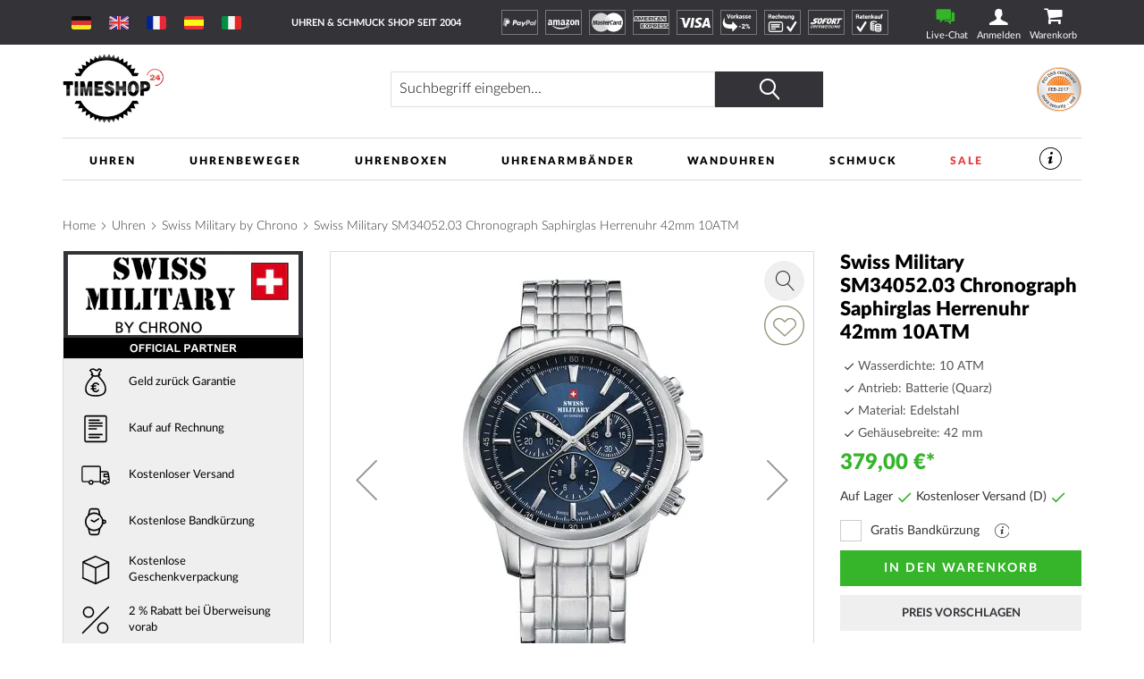

--- FILE ---
content_type: text/html; charset=UTF-8
request_url: https://www.timeshop24.at/swiss-military-sm3405203.html
body_size: 41020
content:
 <!doctype html><html lang="de"><head prefix="og: http://ogp.me/ns# fb: http://ogp.me/ns/fb# product: http://ogp.me/ns/product#"> <meta charset="utf-8"/>
<meta name="title" content="Swiss Military SM34052.03 Chronograph Herrenuhr günstig einkaufen: timeshop24.at"/>
<meta name="description" content="Swiss Military SM34052.03 Chronograph Herrenuhr ➤ € 379 ⌚ Batterie (Quarz)uhr, Silberes Edelstahl-Armband, Ø42 mm, 10 ATM. ⭐Trusted-Shop ➤ Express Versand, Gratis Bandkürzung"/>
<meta name="keywords" content="SM34052.03, Chronograph, Swiss Military, Herrenuhr"/>
<meta name="robots" content="INDEX,FOLLOW"/>
<meta name="viewport" content="width=device-width, initial-scale=1"/>
<meta name="format-detection" content="telephone=no"/>
<title>Swiss Military SM34052.03 Chronograph Herrenuhr günstig einkaufen: timeshop24.at</title>
    <link rel="stylesheet" type="text/css" media="all" href="https://www.timeshop24.at/static/version1768443240/frontend/Mediarox/Timeshop24/de_DE/mage/calendar.min.css" />
<link rel="stylesheet" type="text/css" media="all" href="https://www.timeshop24.at/static/version1768443240/frontend/Mediarox/Timeshop24/de_DE/Magenio_TinySlider/css/tiny-slider.min.css" />
<link rel="stylesheet" type="text/css" media="all" href="https://www.timeshop24.at/static/version1768443240/frontend/Mediarox/Timeshop24/de_DE/css/styles-m.min.css" />
<link rel="stylesheet" type="text/css" media="all" href="https://www.timeshop24.at/static/version1768443240/frontend/Mediarox/Timeshop24/de_DE/jquery/uppy/dist/uppy-custom.min.css" />
<link rel="stylesheet" type="text/css" media="all" href="https://www.timeshop24.at/static/version1768443240/frontend/Mediarox/Timeshop24/de_DE/Amasty_LibSwiperJs/vendor/swiper/swiper.min.css" />
<link rel="stylesheet" type="text/css" media="all" href="https://www.timeshop24.at/static/version1768443240/frontend/Mediarox/Timeshop24/de_DE/CleverReach_CleverReachIntegration/css/cr-form.min.css" />
<link rel="stylesheet" type="text/css" media="all" href="https://www.timeshop24.at/static/version1768443240/frontend/Mediarox/Timeshop24/de_DE/Swissup_SlickCarousel/css/slick.min.css" />
<link rel="stylesheet" type="text/css" media="all" href="https://www.timeshop24.at/static/version1768443240/frontend/Mediarox/Timeshop24/de_DE/Swissup_SlickCarousel/css/slick-theme.min.css" />
<link rel="stylesheet" type="text/css" media="all" href="https://www.timeshop24.at/static/version1768443240/frontend/Mediarox/Timeshop24/de_DE/Swissup_SlickCarousel/css/slick-magento.min.css" />
<link rel="stylesheet" type="text/css" media="all" href="https://www.timeshop24.at/static/version1768443240/frontend/Mediarox/Timeshop24/de_DE/mage/gallery/gallery.min.css" />
<link rel="stylesheet" type="text/css" media="all" href="https://www.timeshop24.at/static/version1768443240/frontend/Mediarox/Timeshop24/de_DE/Mollie_Payment/css/styles.min.css" />
<link rel="stylesheet" type="text/css" media="screen and (min-width: 768px)" href="https://www.timeshop24.at/static/version1768443240/frontend/Mediarox/Timeshop24/de_DE/css/styles-l.min.css" />
<link rel="stylesheet" type="text/css" media="print" href="https://www.timeshop24.at/static/version1768443240/frontend/Mediarox/Timeshop24/de_DE/css/print.min.css" />
<link rel="stylesheet" type="text/css" rel="stylesheet" type="text/css" href="https://www.timeshop24.at/static/version1768443240/frontend/Mediarox/Timeshop24/de_DE/Mediarox_JsSimpleBar/css/simplebar.min.css" />





<link rel="preload" as="font" crossorigin="anonymous" href="https://www.timeshop24.at/static/version1768443240/frontend/Mediarox/Timeshop24/de_DE/fonts/icons/timeshop.eot" />
<link rel="preload" as="font" crossorigin="anonymous" href="https://www.timeshop24.at/static/version1768443240/frontend/Mediarox/Timeshop24/de_DE/fonts/icons/timeshop.svg" />
<link rel="preload" as="font" crossorigin="anonymous" href="https://www.timeshop24.at/static/version1768443240/frontend/Mediarox/Timeshop24/de_DE/fonts/icons/timeshop.ttf" />
<link rel="preload" as="font" crossorigin="anonymous" href="https://www.timeshop24.at/static/version1768443240/frontend/Mediarox/Timeshop24/de_DE/fonts/icons/timeshop.woff" />
<link rel="preload" as="font" crossorigin="anonymous" href="https://www.timeshop24.at/static/version1768443240/frontend/Mediarox/Timeshop24/de_DE/fonts/opensans/light/opensans-300.woff2" />
<link rel="preload" as="font" crossorigin="anonymous" href="https://www.timeshop24.at/static/version1768443240/frontend/Mediarox/Timeshop24/de_DE/fonts/opensans/regular/opensans-400.woff2" />
<link rel="preload" as="font" crossorigin="anonymous" href="https://www.timeshop24.at/static/version1768443240/frontend/Mediarox/Timeshop24/de_DE/fonts/opensans/semibold/opensans-600.woff2" />
<link rel="preload" as="font" crossorigin="anonymous" href="https://www.timeshop24.at/static/version1768443240/frontend/Mediarox/Timeshop24/de_DE/fonts/opensans/bold/opensans-700.woff2" />
<link rel="preload" as="font" crossorigin="anonymous" href="https://www.timeshop24.at/static/version1768443240/frontend/Mediarox/Timeshop24/de_DE/fonts/Luma-Icons.woff2" />
<link rel="preload" as="font" crossorigin="anonymous" href="https://www.timeshop24.at/static/version1768443240/frontend/Mediarox/Timeshop24/de_DE/fonts/icons/timeshop.woff2" />
<link rel="alternate" hreflang="x-default" href="https://www.timeshop24.com/swiss-military-sm3405203.html" />
<link rel="alternate" hreflang="de" href="https://www.timeshop24.de/swiss-military-sm3405203.html" />
<link rel="alternate" hreflang="de-AT" href="https://www.timeshop24.at/swiss-military-sm3405203.html" />
<link rel="alternate" hreflang="en-GB" href="https://www.timeshop24.co.uk/swiss-military-sm3405203.html" />
<link rel="alternate" hreflang="de-CH" href="https://www.timeshop24.ch/swiss-military-sm3405203.html" />
<link rel="alternate" hreflang="fr" href="https://www.timeshop24.fr/swiss-military-sm3405203.html" />
<link rel="alternate" hreflang="es" href="https://www.timeshop24.es/swiss-military-sm3405203.html" />
<link rel="alternate" hreflang="it" href="https://www.timeshop24.it/swiss-military-sm3405203.html" />
<link rel="preload" type="image/jpg" href="https://www.timeshop24.at/static/version1768443240/frontend/Mediarox/Timeshop24/de_DE/https://www.timeshop24.m2/media/design/homepage/markenuhren-guenstig-kaufen.jpg" />
<link rel="preload" type="image/webp" href="https://www.timeshop24.at/static/version1768443240/frontend/Mediarox/Timeshop24/de_DE/https://www.timeshop24.m2/media/design/homepage/markenuhren-guenstig-kaufen.webp" />
<link rel="canonical" href="https://www.timeshop24.at/swiss-military-sm3405203.html" />
<link rel="icon" type="image/x-icon" href="https://www.timeshop24.at/media/favicon/default/ts_favicon_32x32.png" />
<link rel="shortcut icon" type="image/x-icon" href="https://www.timeshop24.at/media/favicon/default/ts_favicon_32x32.png" />
<meta name="google-site-verification" content="4t6ZlDiiSZc_2H-GZsAfzLU9hLXzEvHJsqxGwxneuuY" />               <!-- GTM Container Loader By GTM Server Side plugin --><!-- END of GTM Container Loader By GTM Server Side plugin -->       <meta property="og:type" content="product" /><meta property="og:title" content="Swiss&#x20;Military&#x20;SM34052.03&#x20;Chronograph&#x20;Saphirglas&#x20;Herrenuhr&#x20;42mm&#x20;10ATM" /><meta property="og:image" content="https://www.timeshop24.at/media/catalog/product/cache/6517c62f5899ad6aa0ba23ceb3eeff97/s/m/sm34052.03_front.jpg" /><meta property="og:description" content="" /><meta property="og:url" content="https://www.timeshop24.at/swiss-military-sm3405203.html" /> <meta property="product:price:amount" content="379"/> <meta property="product:price:currency" content="EUR"/> </head><body data-container="body" data-mage-init='{"loaderAjax": {}, "loader": { "icon": "https://www.timeshop24.at/static/version1768443240/frontend/Mediarox/Timeshop24/de_DE/images/loader-2.gif"}}' id="html-body" class="catalog-product-view product-swiss-military-sm3405203 page-layout-1column">          <div class="cookie-status-message" id="cookie-status">The store will not work correctly when cookies are disabled.</div>     <noscript><div class="message global noscript"><div class="content"><p><strong>JavaScript scheint in Ihrem Browser deaktiviert zu sein.</strong> <span> Um unsere Website in bester Weise zu erfahren, aktivieren Sie Javascript in Ihrem Browser.</span></p></div></div></noscript>          <div class="page-wrapper"><header class="page-header"><div class="header-important-notice"><div data-content-type="html" data-appearance="default" data-element="main" data-decoded="true"><!--p>&#9728;&#65039; &#8986; <a href="https://www.timeshop24.de/watch-days" style="color:#ffffff">Bis 20.07.2025 WATCH DAYS: DIE HEISSESTEN DEALS DES JAHRES *** -10% auf Alles (außer Garmin + Seiko) ***</a> Code: WatchDays25 &#8986; &#9728;&#65039;</p-->
<!--p>&#129297; &#129297; &#x1F911; Bis 21.04.2025 OSTERN-SALE *** -5% auf Alles *** Code: Oster-Sale &#129297; &#129297; &#x1F911;</p-->
<!--p>&#x1f973;&#127881;Täterätäte: Ab sofort 5% Jecken Rabatt bis Rosenmontag 03.03.25 Coupon: HELAU25 | Allerdings Versand erfolgt erst wieder ab Dienstag dem 04.03!&#127881;&#x1f973;</p-->
<!--p>&#10084; &#65039;&#10084; &#65039;&#10084; &#65039;-5% Valentinstag Rabatt auf das gesamte Sortiment (außer Seiko). Rabatt-Code: Valentinstag, gültig bis 14.2.2025&nbsp;&#10084; &#65039;&#10084; &#65039;&#10084; &#65039;</p-->
<!--p>&#128176;&#x1F4B0;&#128176;-5% Black Friday Rabatt auf das gesamte Sortiment (außer Seiko + Garmin). Rabatt-Code: BlackFriday, gültig bis 1.12.2025&#128176;&#x1F4B0;&#128176;</p-->
<!--p>&#x1f383;&#x1f383;&#x1f383; -5% Halloween-Rabatt auf das gesamte Sortiment (außer Seiko). Rabatt-Code: HALLOWEEN, gültig bis zum 03.11.2024 &#x1f383;&#x1f383;&#x1f383;</p-->
<!--p>*** Ab sofort: verl&auml;ngertes R&uuml;ckgaberecht f&uuml;r Ihre Weihnachtsgeschenke! Bis 6.1.2025 risikofrei zur&uuml;ckschicken ***</p-->
<!--p>*** Nur für kurze Zeit: 5% Rabatt auf alles mit Coupon "INVENTUR"! Wegen Inventur kein Versand am 7.1.2026. ***</p-->
<!--p>&#128142;&#128142;&#128142; <a href="/schmuck/thomas-sabo.html" style="color:#ffffff">Nur bis 5.10.25: Thomas Sabo GLAM & SOUL WEEK: -20% Rabatt auf Schmuck & Uhren von Thomas Sabo. Code: GLAM20</a> &#128142;&#128142;&#128142;</p-->
<!--p>&#127810;&#127809;&#127810; -5% Herbst-Rabatt auf das gesamte Sortiment (außer Garmin + Seiko). Rabatt-Code: HERBST25, gültig bis zum 17.10.2025 &#127810;&#127809;&#127810;</p-->

<style>
@media only screen and (min-width: 330px) {
/*  .header-important-notice {
    height: 60px */
  }
}
@media only screen and (min-width: 440px) {
/*  .header-important-notice {
    height: 40px*/
  }
}
@media only screen and (min-width: 1024px) {
/*  .header-important-notice {
   height: 20px*/
  }
}
</style></div></div><div class="panel wrapper"><div class="panel header"> <a class="action skip contentarea" href="#contentarea"><span> Direkt zum Inhalt</span></a>   <div class="switcher website switcher-website-container tablet"><div data-role="content">   <div class="switch-website other" display-language="Deutsch"><a href="https://www.timeshop24.de/"><img src="https://www.timeshop24.at/static/version1768443240/frontend/Mediarox/Timeshop24/de_DE/Mediarox_TimeshopThemeModule/images/flags/de_DE.svg" title="Deutsch" alt="www.timeshop24.de" /></a></div> <div class="switch-website other" display-language="Englisch"><a href="https://www.timeshop24.com/"><img src="https://www.timeshop24.at/static/version1768443240/frontend/Mediarox/Timeshop24/de_DE/Mediarox_TimeshopThemeModule/images/flags/en_US.svg" title="Englisch" alt="www.timeshop24.com" /></a></div> <div class="switch-website other" display-language="Französisch"><a href="https://www.timeshop24.fr/"><img src="https://www.timeshop24.at/static/version1768443240/frontend/Mediarox/Timeshop24/de_DE/Mediarox_TimeshopThemeModule/images/flags/fr_FR.svg" title="Französisch" alt="www.timeshop24.fr" /></a></div> <div class="switch-website other" display-language="Spanisch"><a href="https://www.timeshop24.es/"><img src="https://www.timeshop24.at/static/version1768443240/frontend/Mediarox/Timeshop24/de_DE/Mediarox_TimeshopThemeModule/images/flags/es_ES.svg" title="Spanisch" alt="www.timeshop24.es" /></a></div> <div class="switch-website other" display-language="Italienisch"><a href="https://www.timeshop24.it/"><img src="https://www.timeshop24.at/static/version1768443240/frontend/Mediarox/Timeshop24/de_DE/Mediarox_TimeshopThemeModule/images/flags/it_IT.svg" title="Italienisch" alt="www.timeshop24.it" /></a></div></div></div> <div class="greet welcome"><div class="not-logged-in">Uhren &amp; Schmuck Shop seit 2004</div></div>  <div class="icon-list list-payment-container"> <div class="payment-icon"><a href="https://www.timeshop24.at/zahlungsarten#paypal"><img src="https://www.timeshop24.at/media/design/icons/paypal_white.svg" alt="PayPal" title="PayPal"/></a></div> <div class="payment-icon"><a href="https://www.timeshop24.at/zahlungsarten#amazon"><img src="https://www.timeshop24.at/media/design/icons/amazon-payments_white.svg" alt="AmazonPayments" title="AmazonPayments"/></a></div> <div class="payment-icon"><a href="https://www.timeshop24.at/zahlungsarten#kreditkarte"><img src="https://www.timeshop24.at/media/design/icons/mastercard_white.svg" alt="MasterCard" title="MasterCard"/></a></div> <div class="payment-icon"><a href="https://www.timeshop24.at/zahlungsarten#kreditkarte"><img src="https://www.timeshop24.at/media/design/icons/american-express_white.svg" alt="American Express" title="American Express"/></a></div> <div class="payment-icon"><a href="https://www.timeshop24.at/zahlungsarten#kreditkarte"><img src="https://www.timeshop24.at/media/design/icons/visa_white.svg" alt="VISA" title="VISA"/></a></div> <div class="payment-icon"><a href="https://www.timeshop24.at/zahlungsarten#vorkasse"><img src="https://www.timeshop24.at/media/design/icons/de_DE/prepayment_white.svg" alt="Vorkasse" title="Vorkasse"/></a></div> <div class="payment-icon"><a href="https://www.timeshop24.at/zahlungsarten#ratenkauf-rechnung"><img src="https://www.timeshop24.at/media/design/icons/de_DE/invoice_white.svg" alt="Rechnung" title="Rechnung"/></a></div> <div class="payment-icon"><a href="https://www.timeshop24.at/zahlungsarten#sofortueberweisung"><img src="https://www.timeshop24.at/media/design/icons/sofort_white.svg" alt="SOFORT" title="SOFORT"/></a></div> <div class="payment-icon"><a href="https://www.timeshop24.at/zahlungsarten#ratenkauf-rechnung"><img src="https://www.timeshop24.at/media/design/icons/de_DE/installment_white.svg" alt="Ratenkauf" title="Ratenkauf"/></a></div></div><div class="customer-container"> <div class="livechat-container"><a href="#" id="livechat-button" data-bind="scope:'livechat'"><span class="text">&nbspLive-Chat</span></a></div>   <div data-block="mini-login" class="mini-login-wrapper"><a class="action showlogin" href="https://www.timeshop24.at/customer/account/login/" data-bind="scope: 'authenticationDropdownDialog'"><span class="text">Anmelden</span></a>  <div class="block block-mini-login" data-role="dropdownDialog" data-mage-init='{"dropdownDialog":{ "appendTo":"[data-block=mini-login]", "triggerTarget":".showlogin", "timeout": "2000", "closeOnMouseLeave": false, "closeOnEscape": true, "triggerClass":"active", "parentClass":"active", "buttons":[]}}'><div id="mini-login-content-wrapper" data-bind="scope: 'authenticationDropdownDialog'"><!-- ko template: getTemplate() --><!-- /ko --></div></div> </div><!-- BLOCK customer --> <!-- /BLOCK customer --> <div data-block="minicart" class="minicart-wrapper"><a class="action showcart" href="https://www.timeshop24.at/checkout/cart/" data-bind="scope: 'minicart_content'"><span class="text">Warenkorb</span> <span class="counter qty empty" data-bind="css: { empty: !!getCartParam('summary_count') == false && !isLoading() }, blockLoader: isLoading"><span class="counter-number"><!-- ko if: getCartParam('summary_count') --><!-- ko text: getCartParam('summary_count').toLocaleString(window.LOCALE) --><!-- /ko --><!-- /ko --></span> <span class="counter-label"><!-- ko if: getCartParam('summary_count') --><!-- ko text: getCartParam('summary_count').toLocaleString(window.LOCALE) --><!-- /ko --><!-- ko i18n: 'items' --><!-- /ko --><!-- /ko --></span></span></a>  <div class="block block-minicart" data-role="dropdownDialog" data-mage-init='{"dropdownDialog":{ "appendTo":"[data-block=minicart]", "triggerTarget":".showcart", "timeout": "2000", "closeOnMouseLeave": false, "closeOnEscape": true, "triggerClass":"active", "parentClass":"active", "buttons":[]}}'><div id="minicart-content-wrapper" data-bind="scope: 'minicart_content'"><!-- ko template: getTemplate() --><!-- /ko --></div></div>  </div> <div class="go-top" title="Nach Oben"></div></div></div></div><div class="header content"> <span data-action="toggle-nav" class="action nav-toggle"><span>Menü</span></span>    <div class="switcher website switcher-website-container mobile"><div data-role="title" class="mobile-switcher-website-trigger"><img src="https://www.timeshop24.at/static/version1768443240/frontend/Mediarox/Timeshop24/de_DE/Mediarox_TimeshopThemeModule/images/flags/de_DE.svg" title="Deutsch" alt="Deutsch" />Deutsch</div><div data-role="content" style="display: none;">   <div class="switch-website other" display-language="Deutsch"><a href="https://www.timeshop24.de/"><img src="https://www.timeshop24.at/static/version1768443240/frontend/Mediarox/Timeshop24/de_DE/Mediarox_TimeshopThemeModule/images/flags/de_DE.svg" title="Deutsch" alt="www.timeshop24.de" /></a></div> <div class="switch-website other" display-language="Englisch"><a href="https://www.timeshop24.com/"><img src="https://www.timeshop24.at/static/version1768443240/frontend/Mediarox/Timeshop24/de_DE/Mediarox_TimeshopThemeModule/images/flags/en_US.svg" title="Englisch" alt="www.timeshop24.com" /></a></div> <div class="switch-website other" display-language="Französisch"><a href="https://www.timeshop24.fr/"><img src="https://www.timeshop24.at/static/version1768443240/frontend/Mediarox/Timeshop24/de_DE/Mediarox_TimeshopThemeModule/images/flags/fr_FR.svg" title="Französisch" alt="www.timeshop24.fr" /></a></div> <div class="switch-website other" display-language="Spanisch"><a href="https://www.timeshop24.es/"><img src="https://www.timeshop24.at/static/version1768443240/frontend/Mediarox/Timeshop24/de_DE/Mediarox_TimeshopThemeModule/images/flags/es_ES.svg" title="Spanisch" alt="www.timeshop24.es" /></a></div> <div class="switch-website other" display-language="Italienisch"><a href="https://www.timeshop24.it/"><img src="https://www.timeshop24.at/static/version1768443240/frontend/Mediarox/Timeshop24/de_DE/Mediarox_TimeshopThemeModule/images/flags/it_IT.svg" title="Italienisch" alt="www.timeshop24.it" /></a></div></div></div>  <a class="logo" href="https://www.timeshop24.at/" title="Timeshop24&#x20;-&#x20;Uhren&#x20;&amp;&#x20;Schmuck&#x20;Shop&#x20;seit&#x20;2004&#x20;" aria-label="store logo"><picture><source type="image/webp" srcset="https://www.timeshop24.at/static/version1768443240/frontend/Mediarox/Timeshop24/de_DE/images/logo.webp"><img src="https://www.timeshop24.at/static/version1768443240/frontend/Mediarox/Timeshop24/de_DE/images/logo.png" title="Timeshop24&#x20;-&#x20;Uhren&#x20;&amp;&#x20;Schmuck&#x20;Shop&#x20;seit&#x20;2004&#x20;" alt="Timeshop24&#x20;-&#x20;Uhren&#x20;&amp;&#x20;Schmuck&#x20;Shop&#x20;seit&#x20;2004&#x20;" width="113" height="79" loading="lazy" /></picture></a>    <div class="block block-search"><div class="block block-title"><strong>Suche</strong></div><div class="block block-content"><form class="form minisearch" id="search_mini_form" action="https://www.timeshop24.at/catalogsearch/result/" method="get"> <div class="field search"><label class="label" for="search" data-role="minisearch-label"><span>Suche</span></label> <div class="control"><input id="search" data-mage-init='{ "quickSearch": { "formSelector": "#search_mini_form", "url": "", "destinationSelector": "#search_autocomplete", "minSearchLength": "3" } }' type="text" name="q" value="" placeholder="Suchbegriff&#x20;eingeben..." class="input-text" maxlength="128" role="combobox" aria-haspopup="false" aria-autocomplete="both" autocomplete="off" aria-expanded="false"/><div id="search_autocomplete" class="search-autocomplete"></div> <div class="nested"><a class="action advanced" href="https://www.timeshop24.at/catalogsearch/advanced/" data-action="advanced-search">Erweiterte Suche</a></div></div><div class="actions"><button type="submit" title="Suche" class="action search" aria-label="Search" ><span>Suche</span></button></div></div></form></div></div>  <div class="image-list list-trust-container">  <div class="trust-image"><a class="trust-image-link popup" target="_blank" href="https://pci.usd.de/compliance/1747-B183-B5DD-293A-15AC-D6B2/details_de.html" >  <img height="53px" src="https://pci.usd.de/compliance/1747-B183-B5DD-293A-15AC-D6B2/seal.png" alt="PCI DSS compliant seal" title="Sicherheit"/></a></div></div>  </div> </header>  <div class="sections nav-sections"> <div class="section-items nav-sections-items" data-mage-init='{"tabs":{"openedState":"active"}}'>  <div class="section-item-title nav-sections-item-title" data-role="collapsible"><a class="nav-sections-item-switch" data-toggle="switch" href="#store.menu">Menü</a></div><div class="section-item-content nav-sections-item-content" id="store.menu" data-role="content">  <nav class="navigation" data-action="navigation"><ul data-mage-init='{"mobileSlideMenu":{}}' class="menu-active"><li  class="level0 nav-1 category-item first level-top parent"><a href="https://www.timeshop24.at/uhren.html"  class="level-top" ><span>Uhren</span></a><ul class="level0 submenu"><li  class="level1 nav-1-1 first parent"><a href="https://www.timeshop24.at/uhren.html" ><span>Marken</span></a><ul class="level1 submenu"><li  class="level2 nav-1-1-1 category-item first"><a href="https://www.timeshop24.at/uhren/avi-8.html" ><span>AVI-8</span></a></li><li  class="level2 nav-1-1-2 category-item"><a href="https://www.timeshop24.at/uhren/aeronautec.html" ><span>Aeronautec</span></a></li><li  class="level2 nav-1-1-3 category-item"><a href="https://www.timeshop24.at/uhren/alpina.html" ><span>Alpina</span></a></li><li  class="level2 nav-1-1-4 category-item"><a href="https://www.timeshop24.at/uhren/bauhaus.html" ><span>Bauhaus</span></a></li><li  class="level2 nav-1-1-5 category-item parent"><a href="https://www.timeshop24.at/uhren/bering.html" ><span>Bering</span></a><ul class="level2 submenu"><li  class="level3 nav-1-1-5-1 category-item first"><a href="https://www.timeshop24.at/uhren/bering/damen.html" ><span>Damen</span></a></li><li  class="level3 nav-1-1-5-2 category-item"><a href="https://www.timeshop24.at/uhren/bering/herren.html" ><span>Herren</span></a></li><li  class="level3 nav-1-1-5-3 category-item last"><a href="https://www.timeshop24.at/uhren/bering/automatik.html" ><span>Automatik</span></a></li></ul></li><li  class="level2 nav-1-1-6 category-item parent"><a href="https://www.timeshop24.at/uhren/boccia.html" ><span>Boccia</span></a><ul class="level2 submenu"><li  class="level3 nav-1-1-6-1 category-item first"><a href="https://www.timeshop24.at/uhren/boccia/damen.html" ><span>Damen</span></a></li><li  class="level3 nav-1-1-6-2 category-item last"><a href="https://www.timeshop24.at/uhren/boccia/herren.html" ><span>Herren</span></a></li></ul></li><li  class="level2 nav-1-1-7 category-item parent"><a href="https://www.timeshop24.at/uhren/hugo-boss.html" ><span>Boss</span></a><ul class="level2 submenu"><li  class="level3 nav-1-1-7-1 category-item first"><a href="https://www.timeshop24.at/uhren/hugo-boss/damen.html" ><span>Damen</span></a></li><li  class="level3 nav-1-1-7-2 category-item last"><a href="https://www.timeshop24.at/uhren/hugo-boss/herren.html" ><span>Herren</span></a></li></ul></li><li  class="level2 nav-1-1-8 category-item parent"><a href="https://www.timeshop24.at/uhren/bulova.html" ><span>Bulova</span></a><ul class="level2 submenu"><li  class="level3 nav-1-1-8-1 category-item first"><a href="https://www.timeshop24.at/uhren/bulova/herren.html" ><span>Herren</span></a></li><li  class="level3 nav-1-1-8-2 category-item"><a href="https://www.timeshop24.at/uhren/bulova/damen.html" ><span>Damen</span></a></li><li  class="level3 nav-1-1-8-3 category-item"><a href="https://www.timeshop24.at/uhren/bulova/curv.html" ><span>Curv</span></a></li><li  class="level3 nav-1-1-8-4 category-item"><a href="https://www.timeshop24.at/uhren/bulova/archive-series.html" ><span>Archive Series</span></a></li><li  class="level3 nav-1-1-8-5 category-item"><a href="https://www.timeshop24.at/uhren/bulova/frank-sinatra.html" ><span>Frank Sinatra</span></a></li><li  class="level3 nav-1-1-8-6 category-item"><a href="https://www.timeshop24.at/uhren/bulova/automatik.html" ><span>Automatik</span></a></li><li  class="level3 nav-1-1-8-7 category-item"><a href="https://www.timeshop24.at/uhren/bulova/accutron.html" ><span>Accutron</span></a></li><li  class="level3 nav-1-1-8-8 category-item"><a href="https://www.timeshop24.at/uhren/bulova/classic.html" ><span>Classic</span></a></li><li  class="level3 nav-1-1-8-9 category-item"><a href="https://www.timeshop24.at/uhren/bulova/maquina.html" ><span>Maquina</span></a></li><li  class="level3 nav-1-1-8-10 category-item"><a href="https://www.timeshop24.at/uhren/bulova/marine-star.html" ><span>Marine Star</span></a></li><li  class="level3 nav-1-1-8-11 category-item"><a href="https://www.timeshop24.at/uhren/bulova/rubaiyat.html" ><span>Rubaiyat</span></a></li><li  class="level3 nav-1-1-8-12 category-item"><a href="https://www.timeshop24.at/uhren/bulova/snorkel.html" ><span>Snorkel</span></a></li><li  class="level3 nav-1-1-8-13 category-item"><a href="https://www.timeshop24.at/uhren/bulova/sutton.html" ><span>Sutton</span></a></li><li  class="level3 nav-1-1-8-14 category-item"><a href="https://www.timeshop24.at/uhren/bulova/surveyor.html" ><span>Surveyor</span></a></li><li  class="level3 nav-1-1-8-15 category-item last"><a href="https://www.timeshop24.at/uhren/bulova/tony-bennett.html" ><span>Tony Bennett</span></a></li></ul></li><li  class="level2 nav-1-1-9 category-item"><a href="https://www.timeshop24.at/uhren/braun.html" ><span>Braun</span></a></li><li  class="level2 nav-1-1-10 category-item"><a href="https://www.timeshop24.at/uhren/carl-von-zeyten.html" ><span>Carl von Zeyten</span></a></li><li  class="level2 nav-1-1-11 category-item parent"><a href="https://www.timeshop24.at/uhren/casio.html" ><span>Casio</span></a><ul class="level2 submenu"><li  class="level3 nav-1-1-11-1 category-item first"><a href="https://www.timeshop24.at/uhren/casio/damen.html" ><span>Damen</span></a></li><li  class="level3 nav-1-1-11-2 category-item"><a href="https://www.timeshop24.at/uhren/casio/herren.html" ><span>Herren</span></a></li><li  class="level3 nav-1-1-11-3 category-item"><a href="https://www.timeshop24.at/uhren/casio/baby-g.html" ><span>Baby-G</span></a></li><li  class="level3 nav-1-1-11-4 category-item"><a href="https://www.timeshop24.at/uhren/casio/collection.html" ><span>Collection</span></a></li><li  class="level3 nav-1-1-11-5 category-item"><a href="https://www.timeshop24.at/uhren/casio/pro-trek.html" ><span>Pro-Trek</span></a></li><li  class="level3 nav-1-1-11-6 category-item"><a href="https://www.timeshop24.at/uhren/casio/edifice.html" ><span>Edifice</span></a></li><li  class="level3 nav-1-1-11-7 category-item"><a href="https://www.timeshop24.at/uhren/casio/funkuhren.html" ><span>Funkuhren</span></a></li><li  class="level3 nav-1-1-11-8 category-item last"><a href="https://www.timeshop24.at/uhren/casio/g-shock.html" ><span>G-Shock</span></a></li></ul></li><li  class="level2 nav-1-1-12 category-item"><a href="https://www.timeshop24.at/uhren/claude-bernard.html" ><span>Claude Bernard</span></a></li><li  class="level2 nav-1-1-13 category-item parent"><a href="https://www.timeshop24.at/uhren/citizen.html" ><span>Citizen</span></a><ul class="level2 submenu"><li  class="level3 nav-1-1-13-1 category-item first"><a href="https://www.timeshop24.at/uhren/citizen/damen.html" ><span>Damen</span></a></li><li  class="level3 nav-1-1-13-2 category-item"><a href="https://www.timeshop24.at/uhren/citizen/herren.html" ><span>Herren</span></a></li><li  class="level3 nav-1-1-13-3 category-item"><a href="https://www.timeshop24.at/uhren/citizen/attesa.html" ><span>Attesa</span></a></li><li  class="level3 nav-1-1-13-4 category-item"><a href="https://www.timeshop24.at/uhren/citizen/automatikuhren.html" ><span>Automatikuhren</span></a></li><li  class="level3 nav-1-1-13-5 category-item"><a href="https://www.timeshop24.at/uhren/citizen/eco-drive-uhren.html" ><span>Eco-Drive Uhren</span></a></li><li  class="level3 nav-1-1-13-6 category-item"><a href="https://www.timeshop24.at/uhren/citizen/elegant.html" ><span>Elegant</span></a></li><li  class="level3 nav-1-1-13-7 category-item"><a href="https://www.timeshop24.at/uhren/citizen/funkuhren.html" ><span>Funkuhren</span></a></li><li  class="level3 nav-1-1-13-8 category-item"><a href="https://www.timeshop24.at/uhren/citizen/promaster.html" ><span>Promaster</span></a></li><li  class="level3 nav-1-1-13-9 category-item"><a href="https://www.timeshop24.at/uhren/citizen/satellite-wave-gps.html" ><span>Satellite Wave GPS</span></a></li><li  class="level3 nav-1-1-13-10 category-item"><a href="https://www.timeshop24.at/uhren/citizen/series-8.html" ><span>Series 8</span></a></li><li  class="level3 nav-1-1-13-11 category-item"><a href="https://www.timeshop24.at/uhren/citizen/sportuhren-chronographen.html" ><span>Sportuhren und Chronographen</span></a></li><li  class="level3 nav-1-1-13-12 category-item"><a href="https://www.timeshop24.at/uhren/citizen/super-titanium.html" ><span>Super-Titanium</span></a></li><li  class="level3 nav-1-1-13-13 category-item last"><a href="https://www.timeshop24.at/uhren/citizen/tsuyosa.html" ><span>Tsuyosa</span></a></li></ul></li><li  class="level2 nav-1-1-14 category-item"><a href="https://www.timeshop24.at/uhren/daisy-dixon.html" ><span>Daisy Dixon</span></a></li><li  class="level2 nav-1-1-15 category-item"><a href="https://www.timeshop24.at/uhren/daniel-wellington.html" ><span>Daniel Wellington</span></a></li><li  class="level2 nav-1-1-16 category-item"><a href="https://www.timeshop24.at/uhren/dkny.html" ><span>DKNY</span></a></li><li  class="level2 nav-1-1-17 category-item"><a href="https://www.timeshop24.at/uhren/dufa.html" ><span>DuFa</span></a></li><li  class="level2 nav-1-1-18 category-item"><a href="https://www.timeshop24.at/uhren/duxot.html" ><span>Duxot</span></a></li><li  class="level2 nav-1-1-19 category-item"><a href="https://www.timeshop24.at/uhren/earnshaw.html" ><span>Earnshaw</span></a></li><li  class="level2 nav-1-1-20 category-item"><a href="https://www.timeshop24.at/uhren/engelsrufer.html" ><span>Engelsrufer</span></a></li><li  class="level2 nav-1-1-21 category-item parent"><a href="https://www.timeshop24.at/uhren/edox.html" ><span>Edox</span></a><ul class="level2 submenu"><li  class="level3 nav-1-1-21-1 category-item first"><a href="https://www.timeshop24.at/uhren/edox/damen.html" ><span>Damen</span></a></li><li  class="level3 nav-1-1-21-2 category-item last"><a href="https://www.timeshop24.at/uhren/edox/herren.html" ><span>Herren</span></a></li></ul></li><li  class="level2 nav-1-1-22 category-item parent"><a href="https://www.timeshop24.at/uhren/eco-tech-time.html" ><span>ETT Eco Tech Time</span></a><ul class="level2 submenu"><li  class="level3 nav-1-1-22-1 category-item first"><a href="https://www.timeshop24.at/uhren/eco-tech-time/damen.html" ><span>Damen</span></a></li><li  class="level3 nav-1-1-22-2 category-item last"><a href="https://www.timeshop24.at/uhren/eco-tech-time/herren.html" ><span>Herren</span></a></li></ul></li><li  class="level2 nav-1-1-23 category-item parent"><a href="https://www.timeshop24.at/uhren/festina.html" ><span>Festina</span></a><ul class="level2 submenu"><li  class="level3 nav-1-1-23-1 category-item first"><a href="https://www.timeshop24.at/uhren/festina/damen.html" ><span>Damen</span></a></li><li  class="level3 nav-1-1-23-2 category-item"><a href="https://www.timeshop24.at/uhren/festina/herren.html" ><span>Herren</span></a></li><li  class="level3 nav-1-1-23-3 category-item last"><a href="https://www.timeshop24.at/uhren/festina/kinderuhren.html" ><span>Kinderuhren</span></a></li></ul></li><li  class="level2 nav-1-1-24 category-item parent"><a href="https://www.timeshop24.at/uhren/frederique-constant.html" ><span>Frederique Constant</span></a><ul class="level2 submenu"><li  class="level3 nav-1-1-24-1 category-item first"><a href="https://www.timeshop24.at/catalog/category/view/s/damen/id/1795/" ><span>Damen</span></a></li><li  class="level3 nav-1-1-24-2 category-item last"><a href="https://www.timeshop24.at/catalog/category/view/s/herren/id/1803/" ><span>Herren</span></a></li></ul></li><li  class="level2 nav-1-1-25 category-item parent"><a href="https://www.timeshop24.at/uhren/guess.html" ><span>Guess</span></a><ul class="level2 submenu"><li  class="level3 nav-1-1-25-1 category-item first"><a href="https://www.timeshop24.at/uhren/guess/damen.html" ><span>Damen</span></a></li><li  class="level3 nav-1-1-25-2 category-item last"><a href="https://www.timeshop24.at/uhren/guess/herren.html" ><span>Herren</span></a></li></ul></li><li  class="level2 nav-1-1-26 category-item parent"><a href="https://www.timeshop24.at/uhren/hanowa.html" ><span>Hanowa</span></a><ul class="level2 submenu"><li  class="level3 nav-1-1-26-1 category-item first"><a href="https://www.timeshop24.at/uhren/hanowa/herren.html" ><span>Herren</span></a></li><li  class="level3 nav-1-1-26-2 category-item last"><a href="https://www.timeshop24.at/uhren/hanowa/damen.html" ><span>Damen</span></a></li></ul></li><li  class="level2 nav-1-1-27 category-item parent"><a href="https://www.timeshop24.at/uhren/ingersoll.html" ><span>Ingersoll</span></a><ul class="level2 submenu"><li  class="level3 nav-1-1-27-1 category-item first"><a href="https://www.timeshop24.at/uhren/ingersoll/herren.html" ><span>Herren</span></a></li><li  class="level3 nav-1-1-27-2 category-item last"><a href="https://www.timeshop24.at/uhren/ingersoll/ersatzbaender.html" ><span>Ersatzbänder</span></a></li></ul></li><li  class="level2 nav-1-1-28 category-item"><a href="https://www.timeshop24.at/uhren/iron-annie.html" ><span>Iron Annie</span></a></li><li  class="level2 nav-1-1-29 category-item parent"><a href="https://www.timeshop24.at/uhren/jacques-lemans.html" ><span>Jacques Lemans</span></a><ul class="level2 submenu"><li  class="level3 nav-1-1-29-1 category-item first"><a href="https://www.timeshop24.at/uhren/jacques-lemans/damen.html" ><span>Damen</span></a></li><li  class="level3 nav-1-1-29-2 category-item last"><a href="https://www.timeshop24.at/uhren/jacques-lemans/herren.html" ><span>Herren</span></a></li></ul></li><li  class="level2 nav-1-1-30 category-item"><a href="https://www.timeshop24.at/uhren/jdm-military.html" ><span>JDM Military</span></a></li><li  class="level2 nav-1-1-31 category-item"><a href="https://www.timeshop24.at/uhren/jowissa.html" ><span>Jowissa</span></a></li><li  class="level2 nav-1-1-32 category-item parent"><a href="https://www.timeshop24.at/catalog/category/view/s/junghans/id/1191/" ><span>Junghans</span></a><ul class="level2 submenu"><li  class="level3 nav-1-1-32-1 category-item first"><a href="https://www.timeshop24.at/uhren/junghans/damen.html" ><span>Damen</span></a></li><li  class="level3 nav-1-1-32-2 category-item"><a href="https://www.timeshop24.at/uhren/junghans/herren.html" ><span>Herren</span></a></li><li  class="level3 nav-1-1-32-3 category-item"><a href="https://www.timeshop24.at/uhren/junghans/meister.html" ><span>Meister</span></a></li><li  class="level3 nav-1-1-32-4 category-item"><a href="https://www.timeshop24.at/uhren/junghans/force.html" ><span>Force</span></a></li><li  class="level3 nav-1-1-32-5 category-item"><a href="https://www.timeshop24.at/uhren/junghans/spektrum.html" ><span>Spektrum</span></a></li><li  class="level3 nav-1-1-32-6 category-item"><a href="https://www.timeshop24.at/uhren/junghans/milano.html" ><span>Milano</span></a></li><li  class="level3 nav-1-1-32-7 category-item"><a href="https://www.timeshop24.at/uhren/junghans/form.html" ><span>FORM</span></a></li><li  class="level3 nav-1-1-32-8 category-item last"><a href="https://www.timeshop24.at/uhren/junghans/max-bill.html" ><span>Max Bill</span></a></li></ul></li><li  class="level2 nav-1-1-33 category-item parent"><a href="https://www.timeshop24.at/uhren/lacoste.html" ><span>Lacoste</span></a><ul class="level2 submenu"><li  class="level3 nav-1-1-33-1 category-item first"><a href="https://www.timeshop24.at/uhren/lacoste/damen.html" ><span>Damen</span></a></li><li  class="level3 nav-1-1-33-2 category-item"><a href="https://www.timeshop24.at/uhren/lacoste/herren.html" ><span>Herren</span></a></li><li  class="level3 nav-1-1-33-3 category-item last"><a href="https://www.timeshop24.at/uhren/lacoste/kinderuhren.html" ><span>Kinderuhren</span></a></li></ul></li><li  class="level2 nav-1-1-34 category-item parent"><a href="https://www.timeshop24.at/uhren/lorus.html" ><span>Lorus</span></a><ul class="level2 submenu"><li  class="level3 nav-1-1-34-1 category-item first"><a href="https://www.timeshop24.at/uhren/lorus/damen.html" ><span>Damen</span></a></li><li  class="level3 nav-1-1-34-2 category-item"><a href="https://www.timeshop24.at/uhren/lorus/herren.html" ><span>Herren</span></a></li><li  class="level3 nav-1-1-34-3 category-item last"><a href="https://www.timeshop24.at/uhren/lorus/kinderuhren.html" ><span>Kinderuhren</span></a></li></ul></li><li  class="level2 nav-1-1-35 category-item"><a href="https://www.timeshop24.at/catalog/category/view/s/louis-xvi/id/1691/" ><span>Louis XVI</span></a></li><li  class="level2 nav-1-1-36 category-item"><a href="https://www.timeshop24.at/uhren/luminox.html" ><span>Luminox</span></a></li><li  class="level2 nav-1-1-37 category-item parent"><a href="https://www.timeshop24.at/uhren/maserati.html" ><span>Maserati</span></a><ul class="level2 submenu"><li  class="level3 nav-1-1-37-1 category-item first"><a href="https://www.timeshop24.at/uhren/maserati/damen.html" ><span>Damen</span></a></li><li  class="level3 nav-1-1-37-2 category-item last"><a href="https://www.timeshop24.at/uhren/maserati/herren.html" ><span>Herren</span></a></li></ul></li><li  class="level2 nav-1-1-38 category-item parent"><a href="https://www.timeshop24.at/uhren/master-time.html" ><span>Master Time</span></a><ul class="level2 submenu"><li  class="level3 nav-1-1-38-1 category-item first"><a href="https://www.timeshop24.at/uhren/master-time/damen.html" ><span>Damen</span></a></li><li  class="level3 nav-1-1-38-2 category-item last"><a href="https://www.timeshop24.at/uhren/master-time/herren.html" ><span>Herren</span></a></li></ul></li><li  class="level2 nav-1-1-39 category-item"><a href="https://www.timeshop24.at/uhren/maurice-lacroix.html" ><span>Maurice Lacroix</span></a></li><li  class="level2 nav-1-1-40 category-item parent"><a href="https://www.timeshop24.at/uhren/mondaine.html" ><span>Mondaine</span></a><ul class="level2 submenu"><li  class="level3 nav-1-1-40-1 category-item first"><a href="https://www.timeshop24.at/uhren/mondaine/damen.html" ><span>Damen</span></a></li><li  class="level3 nav-1-1-40-2 category-item last"><a href="https://www.timeshop24.at/uhren/mondaine/herren.html" ><span>Herren</span></a></li></ul></li><li  class="level2 nav-1-1-41 category-item parent"><a href="https://www.timeshop24.at/uhren/mvmt.html" ><span>MVMT</span></a><ul class="level2 submenu"><li  class="level3 nav-1-1-41-1 category-item first"><a href="https://www.timeshop24.at/uhren/mvmt/herren.html" ><span>Herren</span></a></li><li  class="level3 nav-1-1-41-2 category-item"><a href="https://www.timeshop24.at/uhren/mvmt/damen.html" ><span>Damen</span></a></li><li  class="level3 nav-1-1-41-3 category-item last"><a href="https://www.timeshop24.at/uhren/mvmt/chronographen.html" ><span>Chronographen</span></a></li></ul></li><li  class="level2 nav-1-1-42 category-item"><a href="https://www.timeshop24.at/uhren/nordgreen.html" ><span>Nordgreen</span></a></li><li  class="level2 nav-1-1-43 category-item"><a href="https://www.timeshop24.at/uhren/nubeo.html" ><span>Nubeo</span></a></li><li  class="level2 nav-1-1-44 category-item"><a href="https://www.timeshop24.at/uhren/ops.html" ><span>OPS!</span></a></li><li  class="level2 nav-1-1-45 category-item parent"><a href="https://www.timeshop24.at/uhren/orient.html" ><span>Orient</span></a><ul class="level2 submenu"><li  class="level3 nav-1-1-45-1 category-item first"><a href="https://www.timeshop24.at/uhren/orient/damen.html" ><span>Damen</span></a></li><li  class="level3 nav-1-1-45-2 category-item last"><a href="https://www.timeshop24.at/uhren/orient/herren.html" ><span>Herren</span></a></li></ul></li><li  class="level2 nav-1-1-46 category-item"><a href="https://www.timeshop24.at/uhren/orient-star.html" ><span>Orient Star</span></a></li><li  class="level2 nav-1-1-47 category-item"><a href="https://www.timeshop24.at/uhren/oris.html" ><span>Oris</span></a></li><li  class="level2 nav-1-1-48 category-item"><a href="https://www.timeshop24.at/catalog/category/view/s/paul-rich/id/1295/" ><span>Paul Rich</span></a></li><li  class="level2 nav-1-1-49 category-item parent"><a href="https://www.timeshop24.at/uhren/philipp-plein.html" ><span>Philipp Plein</span></a><ul class="level2 submenu"><li  class="level3 nav-1-1-49-1 category-item first"><a href="https://www.timeshop24.at/uhren/philipp-plein/damen.html" ><span>Damen</span></a></li><li  class="level3 nav-1-1-49-2 category-item last"><a href="https://www.timeshop24.at/uhren/philipp-plein/herren.html" ><span>Herren</span></a></li></ul></li><li  class="level2 nav-1-1-50 category-item parent"><a href="https://www.timeshop24.at/uhren/plein-sport.html" ><span>Plein Sport</span></a><ul class="level2 submenu"><li  class="level3 nav-1-1-50-1 category-item first"><a href="https://www.timeshop24.at/uhren/plein-sport/damen.html" ><span>Damen</span></a></li><li  class="level3 nav-1-1-50-2 category-item last"><a href="https://www.timeshop24.at/uhren/plein-sport/herren.html" ><span>Herren</span></a></li></ul></li><li  class="level2 nav-1-1-51 category-item parent"><a href="https://www.timeshop24.at/uhren/picto.html" ><span>Picto</span></a><ul class="level2 submenu"><li  class="level3 nav-1-1-51-1 category-item first"><a href="https://www.timeshop24.at/catalog/category/view/s/herren/id/1702/" ><span>Herren</span></a></li><li  class="level3 nav-1-1-51-2 category-item"><a href="https://www.timeshop24.at/catalog/category/view/s/damen/id/1703/" ><span>Damen</span></a></li><li  class="level3 nav-1-1-51-3 category-item last"><a href="https://www.timeshop24.at/catalog/category/view/s/ocean-ghost-net/id/1715/" ><span>Ocean Ghost Net</span></a></li></ul></li><li  class="level2 nav-1-1-52 category-item parent"><a href="https://www.timeshop24.at/uhren/police.html" ><span>Police</span></a><ul class="level2 submenu"><li  class="level3 nav-1-1-52-1 category-item first"><a href="https://www.timeshop24.at/uhren/police/damen.html" ><span>Damen</span></a></li><li  class="level3 nav-1-1-52-2 category-item last"><a href="https://www.timeshop24.at/uhren/police/herren.html" ><span>Herren</span></a></li></ul></li><li  class="level2 nav-1-1-53 category-item parent"><a href="https://www.timeshop24.at/uhren/pulsar.html" ><span>Pulsar</span></a><ul class="level2 submenu"><li  class="level3 nav-1-1-53-1 category-item first"><a href="https://www.timeshop24.at/uhren/pulsar/damen.html" ><span>Damen</span></a></li><li  class="level3 nav-1-1-53-2 category-item last"><a href="https://www.timeshop24.at/uhren/pulsar/herren.html" ><span>Herren</span></a></li></ul></li><li  class="level2 nav-1-1-54 category-item"><a href="https://www.timeshop24.at/uhren/roamer.html" ><span>Roamer</span></a></li><li  class="level2 nav-1-1-55 category-item"><a href="https://www.timeshop24.at/uhren/rosefield.html" ><span>Rosefield</span></a></li><li  class="level2 nav-1-1-56 category-item parent"><a href="https://www.timeshop24.at/uhren/rotary.html" ><span>Rotary</span></a><ul class="level2 submenu"><li  class="level3 nav-1-1-56-1 category-item first"><a href="https://www.timeshop24.at/uhren/rotary/damen.html" ><span>Damen</span></a></li><li  class="level3 nav-1-1-56-2 category-item last"><a href="https://www.timeshop24.at/uhren/rotary/herren.html" ><span>Herren</span></a></li></ul></li><li  class="level2 nav-1-1-57 category-item parent"><a href="https://www.timeshop24.at/uhren/sector.html" ><span>Sector</span></a><ul class="level2 submenu"><li  class="level3 nav-1-1-57-1 category-item first"><a href="https://www.timeshop24.at/uhren/sector/herren.html" ><span>Herren</span></a></li><li  class="level3 nav-1-1-57-2 category-item"><a href="https://www.timeshop24.at/uhren/sector/damen.html" ><span>Damen</span></a></li><li  class="level3 nav-1-1-57-3 category-item last"><a href="https://www.timeshop24.at/uhren/sector/smartwatches.html" ><span>Smartwatches</span></a></li></ul></li><li  class="level2 nav-1-1-58 category-item"><a href="https://www.timeshop24.at/uhren/spinnaker.html" ><span>Spinnaker</span></a></li><li  class="level2 nav-1-1-59 category-item"><a href="https://www.timeshop24.at/uhren/swiss-alpine-military.html" ><span>Swiss Alpine Military</span></a></li><li  class="level2 nav-1-1-60 category-item parent"><a href="https://www.timeshop24.at/uhren/swiss-military-by-chrono-ag.html" ><span>Swiss Military by Chrono</span></a><ul class="level2 submenu"><li  class="level3 nav-1-1-60-1 category-item first"><a href="https://www.timeshop24.at/uhren/swiss-military-by-chrono-ag/ersatzbander.html" ><span>Ersatzbänder</span></a></li><li  class="level3 nav-1-1-60-2 category-item"><a href="https://www.timeshop24.at/uhren/swiss-military-by-chrono-ag/damen.html" ><span>Damen</span></a></li><li  class="level3 nav-1-1-60-3 category-item last"><a href="https://www.timeshop24.at/uhren/swiss-military-by-chrono-ag/herren.html" ><span>Herren</span></a></li></ul></li><li  class="level2 nav-1-1-61 category-item parent"><a href="https://www.timeshop24.at/uhren/swiss-military-by-hanowa.html" ><span>Swiss Military Hanowa</span></a><ul class="level2 submenu"><li  class="level3 nav-1-1-61-1 category-item first"><a href="https://www.timeshop24.at/uhren/swiss-military-by-hanowa/damen.html" ><span>Damen</span></a></li><li  class="level3 nav-1-1-61-2 category-item last"><a href="https://www.timeshop24.at/uhren/swiss-military-by-hanowa/herren.html" ><span>Herren</span></a></li></ul></li><li  class="level2 nav-1-1-62 category-item parent"><a href="https://www.timeshop24.at/uhren/thomas-sabo.html" ><span>Thomas Sabo</span></a><ul class="level2 submenu"><li  class="level3 nav-1-1-62-1 category-item first"><a href="https://www.timeshop24.at/uhren/thomas-sabo/damen.html" ><span>Damen</span></a></li><li  class="level3 nav-1-1-62-2 category-item"><a href="https://www.timeshop24.at/uhren/thomas-sabo/herren.html" ><span>Herren</span></a></li><li  class="level3 nav-1-1-62-3 category-item last"><a href="https://www.timeshop24.at/uhren/thomas-sabo/sale.html" ><span>Sale %</span></a></li></ul></li><li  class="level2 nav-1-1-63 category-item"><a href="https://www.timeshop24.at/uhren/timberland.html" ><span>Timberland</span></a></li><li  class="level2 nav-1-1-64 category-item parent"><a href="https://www.timeshop24.at/uhren/tommy-hilfiger.html" ><span>Tommy Hilfiger</span></a><ul class="level2 submenu"><li  class="level3 nav-1-1-64-1 category-item first"><a href="https://www.timeshop24.at/uhren/tommy-hilfiger/damen.html" ><span>Damen</span></a></li><li  class="level3 nav-1-1-64-2 category-item last"><a href="https://www.timeshop24.at/uhren/tommy-hilfiger/herren.html" ><span>Herren</span></a></li></ul></li><li  class="level2 nav-1-1-65 category-item"><a href="https://www.timeshop24.at/uhren/traser-h3.html" ><span>Traser H3</span></a></li><li  class="level2 nav-1-1-66 category-item"><a href="https://www.timeshop24.at/uhren/tsar-bomba.html" ><span>Tsar Bomba</span></a></li><li  class="level2 nav-1-1-67 category-item parent"><a href="https://www.timeshop24.at/uhren/tw-steel.html" ><span>TW-Steel</span></a><ul class="level2 submenu"><li  class="level3 nav-1-1-67-1 category-item first"><a href="https://www.timeshop24.at/uhren/tw-steel/damen.html" ><span>Damen</span></a></li><li  class="level3 nav-1-1-67-2 category-item"><a href="https://www.timeshop24.at/uhren/tw-steel/herren.html" ><span>Herren</span></a></li><li  class="level3 nav-1-1-67-3 category-item"><a href="https://www.timeshop24.at/uhren/tw-steel/ace.html" ><span>ACE</span></a></li><li  class="level3 nav-1-1-67-4 category-item"><a href="https://www.timeshop24.at/uhren/tw-steel/canteen.html" ><span>Canteen</span></a></li><li  class="level3 nav-1-1-67-5 category-item"><a href="https://www.timeshop24.at/uhren/tw-steel/ceo-tech.html" ><span>CEO Tech</span></a></li><li  class="level3 nav-1-1-67-6 category-item"><a href="https://www.timeshop24.at/uhren/tw-steel/maverick.html" ><span>Maverick</span></a></li><li  class="level3 nav-1-1-67-7 category-item"><a href="https://www.timeshop24.at/uhren/tw-steel/yamaha-factory-racing.html" ><span>Yamaha Factory Racing</span></a></li><li  class="level3 nav-1-1-67-8 category-item"><a href="https://www.timeshop24.at/uhren/tw-steel/ceo-adesso.html" ><span>CEO Adesso</span></a></li><li  class="level3 nav-1-1-67-9 category-item"><a href="https://www.timeshop24.at/uhren/tw-steel/automatik.html" ><span>Automatik</span></a></li><li  class="level3 nav-1-1-67-10 category-item last"><a href="https://www.timeshop24.at/uhren/tw-steel/volante.html" ><span>Volante</span></a></li></ul></li><li  class="level2 nav-1-1-68 category-item parent"><a href="https://www.timeshop24.at/uhren/u-boat.html" ><span>U-Boat</span></a><ul class="level2 submenu"><li  class="level3 nav-1-1-68-1 category-item first"><a href="https://www.timeshop24.at/uhren/u-boat/damen.html" ><span>Damen</span></a></li><li  class="level3 nav-1-1-68-2 category-item"><a href="https://www.timeshop24.at/uhren/u-boat/herren.html" ><span>Herren</span></a></li><li  class="level3 nav-1-1-68-3 category-item last"><a href="https://www.timeshop24.at/uhren/u-boat/capsoil.html" ><span>Capsoil</span></a></li></ul></li><li  class="level2 nav-1-1-69 category-item parent"><a href="https://www.timeshop24.at/uhren/versace.html" ><span>Versace</span></a><ul class="level2 submenu"><li  class="level3 nav-1-1-69-1 category-item first"><a href="https://www.timeshop24.at/uhren/versace/damen.html" ><span>Damen</span></a></li><li  class="level3 nav-1-1-69-2 category-item last"><a href="https://www.timeshop24.at/uhren/versace/herren.html" ><span>Herren</span></a></li></ul></li><li  class="level2 nav-1-1-70 category-item parent"><a href="https://www.timeshop24.at/uhren/victorinox.html" ><span>Victorinox</span></a><ul class="level2 submenu"><li  class="level3 nav-1-1-70-1 category-item first"><a href="https://www.timeshop24.at/uhren/victorinox/herren.html" ><span>Herren</span></a></li><li  class="level3 nav-1-1-70-2 category-item"><a href="https://www.timeshop24.at/uhren/victorinox/damen.html" ><span>Damen</span></a></li><li  class="level3 nav-1-1-70-3 category-item last"><a href="https://www.timeshop24.at/uhren/victorinox/inox.html" ><span>I.N.O.X.</span></a></li></ul></li><li  class="level2 nav-1-1-71 category-item parent"><a href="https://www.timeshop24.at/uhren/wenger.html" ><span>Wenger</span></a><ul class="level2 submenu"><li  class="level3 nav-1-1-71-1 category-item first"><a href="https://www.timeshop24.at/uhren/wenger/damen.html" ><span>Damen</span></a></li><li  class="level3 nav-1-1-71-2 category-item last"><a href="https://www.timeshop24.at/uhren/wenger/herren.html" ><span>Herren</span></a></li></ul></li><li  class="level2 nav-1-1-72 category-item"><a href="https://www.timeshop24.at/uhren/withings.html" ><span>Withings</span></a></li><li  class="level2 nav-1-1-73 category-item last parent"><a href="https://www.timeshop24.at/uhren/zeppelin.html" ><span>Zeppelin</span></a><ul class="level2 submenu"><li  class="level3 nav-1-1-73-1 category-item first"><a href="https://www.timeshop24.at/uhren/zeppelin/herren.html" ><span>Herren</span></a></li><li  class="level3 nav-1-1-73-2 category-item last"><a href="https://www.timeshop24.at/uhren/zeppelin/damen.html" ><span>Damen</span></a></li></ul></li></ul></li><li  class="level1 nav-1-2 last parent"><a href="https://www.timeshop24.at/uhren.html" ><span>Themen</span></a><ul class="level1 submenu"><li  class="level2 nav-1-2-1 category-item first parent"><a href="https://www.timeshop24.at/uhren/sale.html" ><span>Schnäppchen %</span></a><ul class="level2 submenu"><li  class="level3 nav-1-2-1-1 category-item first"><a href="https://www.timeshop24.at/uhren/sale/damen.html" ><span>Damen</span></a></li><li  class="level3 nav-1-2-1-2 category-item last"><a href="https://www.timeshop24.at/uhren/sale/herren.html" ><span>Herren</span></a></li></ul></li><li  class="level2 nav-1-2-2 category-item"><a href="https://www.timeshop24.at/uhren/damenuhren.html" ><span>Alle Damenuhren</span></a></li><li  class="level2 nav-1-2-3 category-item"><a href="https://www.timeshop24.at/uhren/herrenuhren.html" ><span>Alle Herrenuhren</span></a></li><li  class="level2 nav-1-2-4 category-item parent"><a href="https://www.timeshop24.at/uhren/automatikuhren.html" ><span>Automatikuhren</span></a><ul class="level2 submenu"><li  class="level3 nav-1-2-4-1 category-item first"><a href="https://www.timeshop24.at/uhren/automatikuhren/damen.html" ><span>Damen</span></a></li><li  class="level3 nav-1-2-4-2 category-item last"><a href="https://www.timeshop24.at/uhren/automatikuhren/herren.html" ><span>Herren</span></a></li></ul></li><li  class="level2 nav-1-2-5 category-item parent"><a href="https://www.timeshop24.at/uhren/chronographen.html" ><span>Chronographen</span></a><ul class="level2 submenu"><li  class="level3 nav-1-2-5-1 category-item first"><a href="https://www.timeshop24.at/uhren/chronographen/herren.html" ><span>Herren</span></a></li><li  class="level3 nav-1-2-5-2 category-item last"><a href="https://www.timeshop24.at/uhren/chronographen/damen.html" ><span>Damen</span></a></li></ul></li><li  class="level2 nav-1-2-6 category-item"><a href="https://www.timeshop24.at/uhren/diamantuhren.html" ><span>Diamantuhren</span></a></li><li  class="level2 nav-1-2-7 category-item"><a href="https://www.timeshop24.at/uhren/digitaluhren.html" ><span>Digitaluhren</span></a></li><li  class="level2 nav-1-2-8 category-item"><a href="https://www.timeshop24.at/uhren/elektrische-uhren.html" ><span>Elektrische Uhren</span></a></li><li  class="level2 nav-1-2-9 category-item"><a href="https://www.timeshop24.at/uhren/gmt-uhren.html" ><span>GMT Uhren</span></a></li><li  class="level2 nav-1-2-10 category-item"><a href="https://www.timeshop24.at/uhren/fliegeruhren.html" ><span>Fliegeruhren</span></a></li><li  class="level2 nav-1-2-11 category-item"><a href="https://www.timeshop24.at/uhren/funkuhren.html" ><span>Funkuhren</span></a></li><li  class="level2 nav-1-2-12 category-item"><a href="https://www.timeshop24.at/uhren/goldene-uhren.html" ><span>Goldene Uhren</span></a></li><li  class="level2 nav-1-2-13 category-item"><a href="https://www.timeshop24.at/uhren/holzuhren.html" ><span>Holzuhren</span></a></li><li  class="level2 nav-1-2-14 category-item"><a href="https://www.timeshop24.at/uhren/keramikuhren.html" ><span>Keramikuhren</span></a></li><li  class="level2 nav-1-2-15 category-item"><a href="https://www.timeshop24.at/uhren/kinderuhren-1.html" ><span>Kinderuhren</span></a></li><li  class="level2 nav-1-2-16 category-item parent"><a href="https://www.timeshop24.at/uhren/luxusuhren.html" ><span>Luxusuhren</span></a><ul class="level2 submenu"><li  class="level3 nav-1-2-16-1 category-item first"><a href="https://www.timeshop24.at/uhren/luxusuhren/damen.html" ><span>Damen</span></a></li><li  class="level3 nav-1-2-16-2 category-item last"><a href="https://www.timeshop24.at/uhren/luxusuhren/herren.html" ><span>Herren</span></a></li></ul></li><li  class="level2 nav-1-2-17 category-item"><a href="https://www.timeshop24.at/uhren/militaeruhren.html" ><span>Militäruhren</span></a></li><li  class="level2 nav-1-2-18 category-item"><a href="https://www.timeshop24.at/uhren/multifunktionsuhren.html" ><span>Multifunktionsuhren</span></a></li><li  class="level2 nav-1-2-19 category-item"><a href="https://www.timeshop24.at/uhren/neuheiten.html" ><span>Neuheiten</span></a></li><li  class="level2 nav-1-2-20 category-item"><a href="https://www.timeshop24.at/uhren/outdoor-uhren.html" ><span>Outdoor Uhren</span></a></li><li  class="level2 nav-1-2-21 category-item"><a href="https://www.timeshop24.at/uhren/schweizer-uhren.html" ><span>Schweizer Uhren</span></a></li><li  class="level2 nav-1-2-22 category-item"><a href="https://www.timeshop24.at/uhren/skelettuhren.html" ><span>Skelettuhren</span></a></li><li  class="level2 nav-1-2-23 category-item"><a href="https://www.timeshop24.at/uhren/smartwatch.html" ><span>Smartwatches</span></a></li><li  class="level2 nav-1-2-24 category-item parent"><a href="https://www.timeshop24.at/uhren/solaruhren.html" ><span>Solaruhren</span></a><ul class="level2 submenu"><li  class="level3 nav-1-2-24-1 category-item first"><a href="https://www.timeshop24.at/uhren/solaruhren/herren.html" ><span>Herren</span></a></li><li  class="level3 nav-1-2-24-2 category-item last"><a href="https://www.timeshop24.at/uhren/solaruhren/damen.html" ><span>Damen</span></a></li></ul></li><li  class="level2 nav-1-2-25 category-item"><a href="https://www.timeshop24.at/uhren/sportuhren.html" ><span>Sportuhren</span></a></li><li  class="level2 nav-1-2-26 category-item"><a href="https://www.timeshop24.at/uhren/swarovski-edelsteine.html" ><span>Swarovski &amp; Edelsteine</span></a></li><li  class="level2 nav-1-2-27 category-item"><a href="https://www.timeshop24.at/uhren/taschenuhren.html" ><span>Taschenuhren</span></a></li><li  class="level2 nav-1-2-28 category-item"><a href="https://www.timeshop24.at/uhren/taucheruhren.html" ><span>Taucheruhren</span></a></li><li  class="level2 nav-1-2-29 category-item"><a href="https://www.timeshop24.at/uhren/titan-uhren.html" ><span>Titan Uhren</span></a></li><li  class="level2 nav-1-2-30 category-item"><a href="https://www.timeshop24.at/uhren/vintage-uhren.html" ><span>Vintage Uhren</span></a></li><li  class="level2 nav-1-2-31 category-item"><a href="https://www.timeshop24.at/uhren/wecker.html" ><span>Wecker</span></a></li><li  class="level2 nav-1-2-32 category-item parent"><a href="https://www.timeshop24.at/uhren/xxl-uhren.html" ><span>XXL Uhren</span></a><ul class="level2 submenu"><li  class="level3 nav-1-2-32-1 category-item first"><a href="https://www.timeshop24.at/uhren/xxl-uhren/herren.html" ><span>Herren</span></a></li><li  class="level3 nav-1-2-32-2 category-item last"><a href="https://www.timeshop24.at/uhren/xxl-uhren/damen.html" ><span>Damen</span></a></li></ul></li><li  class="level2 nav-1-2-33 category-item"><a href="https://www.timeshop24.at/uhren/zugbanduhren.html" ><span>Zugbanduhren</span></a></li><li  class="level2 nav-1-2-34 category-item last"><a href="https://www.timeshop24.at/uhren/zweite-chance.html" ><span>Zweite Chance</span></a></li></ul></li></ul></li><li  class="level0 nav-2 category-item level-top parent"><a href="https://www.timeshop24.at/uhrenbeweger.html"  class="level-top" ><span>Uhrenbeweger</span></a><ul class="level0 submenu"><li  class="level1 nav-2-1 category-item first"><a href="https://www.timeshop24.at/uhrenbeweger/fuer-1-uhr.html" ><span>Beweger für 1 Uhr</span></a></li><li  class="level1 nav-2-2 category-item"><a href="https://www.timeshop24.at/uhrenbeweger/fuer-2-uhren.html" ><span>Beweger für 2 Uhren</span></a></li><li  class="level1 nav-2-3 category-item"><a href="https://www.timeshop24.at/uhrenbeweger/fuer-3-uhren.html" ><span>Beweger für 3 Uhren</span></a></li><li  class="level1 nav-2-4 category-item"><a href="https://www.timeshop24.at/uhrenbeweger/fuer-4-uhren.html" ><span>Beweger für 4 Uhren</span></a></li><li  class="level1 nav-2-5 category-item"><a href="https://www.timeshop24.at/uhrenbeweger/fuer-6-uhren.html" ><span>Beweger für 6 Uhren </span></a></li><li  class="level1 nav-2-6 category-item"><a href="https://www.timeshop24.at/uhrenbeweger/fuer-8-uhren.html" ><span>Beweger für 8 Uhren</span></a></li><li  class="level1 nav-2-7 category-item"><a href="https://www.timeshop24.at/uhrenbeweger/beco.html" ><span>Beco</span></a></li><li  class="level1 nav-2-8 category-item"><a href="https://www.timeshop24.at/uhrenbeweger/mainspring-london.html" ><span>Mainspring London</span></a></li><li  class="level1 nav-2-9 category-item"><a href="https://www.timeshop24.at/uhrenbeweger/paul-design.html" ><span>Paul Design</span></a></li><li  class="level1 nav-2-10 category-item"><a href="https://www.timeshop24.at/uhrenbeweger/rothenschild.html" ><span>Rothenschild</span></a></li><li  class="level1 nav-2-11 category-item last"><a href="https://www.timeshop24.at/uhrenbeweger/b-ware.html" ><span>B-Ware Uhrenbeweger</span></a></li></ul></li><li  class="level0 nav-3 category-item level-top parent"><a href="https://www.timeshop24.at/uhrenboxen.html"  class="level-top" ><span>Uhrenboxen</span></a><ul class="level0 submenu"><li  class="level1 nav-3-1 category-item first"><a href="https://www.timeshop24.at/uhrenboxen/uhrenbox-holz.html" ><span>Uhrenboxen aus Holz</span></a></li><li  class="level1 nav-3-2 category-item"><a href="https://www.timeshop24.at/uhrenboxen/uhrenbox-leder.html" ><span>Uhrenboxen aus Leder</span></a></li><li  class="level1 nav-3-3 category-item"><a href="https://www.timeshop24.at/uhrenboxen/uhrenkoffer.html" ><span>Uhrenkoffer</span></a></li><li  class="level1 nav-3-4 category-item"><a href="https://www.timeshop24.at/uhrenboxen/uhrenvitrine.html" ><span>Uhrenvitrinen</span></a></li><li  class="level1 nav-3-5 category-item"><a href="https://www.timeshop24.at/uhrenboxen/mainspring-london.html" ><span>Mainspring London</span></a></li><li  class="level1 nav-3-6 category-item"><a href="https://www.timeshop24.at/uhrenboxen/paul-design.html" ><span>Paul Design</span></a></li><li  class="level1 nav-3-7 category-item last"><a href="https://www.timeshop24.at/uhrenboxen/rothenschild.html" ><span>Rothenschild</span></a></li></ul></li><li  class="level0 nav-4 category-item level-top parent"><a href="https://www.timeshop24.at/uhrenarmbaender.html"  class="level-top" ><span>Uhrenarmbänder</span></a><ul class="level0 submenu"><li  class="level1 nav-4-1 category-item first"><a href="https://www.timeshop24.at/uhrenarmbaender/12-mm.html" ><span>12 mm</span></a></li><li  class="level1 nav-4-2 category-item"><a href="https://www.timeshop24.at/uhrenarmbaender/14-mm.html" ><span>14 mm</span></a></li><li  class="level1 nav-4-3 category-item"><a href="https://www.timeshop24.at/uhrenarmbaender/16-mm.html" ><span>16 mm</span></a></li><li  class="level1 nav-4-4 category-item"><a href="https://www.timeshop24.at/uhrenarmbaender/18-mm.html" ><span>18 mm</span></a></li><li  class="level1 nav-4-5 category-item"><a href="https://www.timeshop24.at/uhrenarmbaender/19-mm.html" ><span>19 mm</span></a></li><li  class="level1 nav-4-6 category-item"><a href="https://www.timeshop24.at/uhrenarmbaender/20-mm.html" ><span>20 mm</span></a></li><li  class="level1 nav-4-7 category-item"><a href="https://www.timeshop24.at/uhrenarmbaender/22-mm.html" ><span>22 mm</span></a></li><li  class="level1 nav-4-8 category-item last"><a href="https://www.timeshop24.at/uhrenarmbaender/24-mm.html" ><span>24 mm</span></a></li></ul></li><li  class="level0 nav-5 category-item level-top parent"><a href="https://www.timeshop24.at/wanduhren.html"  class="level-top" ><span>Wanduhren</span></a><ul class="level0 submenu"><li  class="level1 nav-5-1 category-item first"><a href="https://www.timeshop24.at/wanduhren/braun.html" ><span>Braun</span></a></li><li  class="level1 nav-5-2 category-item"><a href="https://www.timeshop24.at/wanduhren/ingersoll.html" ><span>Ingersoll</span></a></li><li  class="level1 nav-5-3 category-item last"><a href="https://www.timeshop24.at/wanduhren/mondaine.html" ><span>Mondaine</span></a></li></ul></li><li  class="level0 nav-6 category-item level-top parent"><a href="https://www.timeshop24.at/schmuck.html"  class="level-top" ><span>Schmuck</span></a><ul class="level0 submenu"><li  class="level1 nav-6-1 first parent"><a href="https://www.timeshop24.at/schmuck.html" ><span>Marken</span></a><ul class="level1 submenu"><li  class="level2 nav-6-1-1 category-item first parent"><a href="https://www.timeshop24.at/schmuck/ania-haie.html" ><span>Ania Haie</span></a><ul class="level2 submenu"><li  class="level3 nav-6-1-1-1 category-item first"><a href="https://www.timeshop24.at/schmuck/ania-haie/armbaender.html" ><span>Armbänder</span></a></li><li  class="level3 nav-6-1-1-2 category-item"><a href="https://www.timeshop24.at/schmuck/ania-haie/ketten.html" ><span>Ketten</span></a></li><li  class="level3 nav-6-1-1-3 category-item"><a href="https://www.timeshop24.at/schmuck/ania-haie/fusskettchen.html" ><span>Fußkettchen</span></a></li><li  class="level3 nav-6-1-1-4 category-item last"><a href="https://www.timeshop24.at/schmuck/ania-haie/ohrringe.html" ><span>Ohrringe</span></a></li></ul></li><li  class="level2 nav-6-1-2 category-item parent"><a href="https://www.timeshop24.at/schmuck/engelsrufer.html" ><span>Engelsrufer</span></a><ul class="level2 submenu"><li  class="level3 nav-6-1-2-1 category-item first"><a href="https://www.timeshop24.at/schmuck/engelsrufer/anhaenger.html" ><span>Anhänger</span></a></li><li  class="level3 nav-6-1-2-2 category-item"><a href="https://www.timeshop24.at/schmuck/engelsrufer/armbaender.html" ><span>Armbänder</span></a></li><li  class="level3 nav-6-1-2-3 category-item"><a href="https://www.timeshop24.at/schmuck/engelsrufer/halsketten.html" ><span>Ketten</span></a></li><li  class="level3 nav-6-1-2-4 category-item"><a href="https://www.timeshop24.at/schmuck/engelsrufer/ohrringe.html" ><span>Ohrringe</span></a></li><li  class="level3 nav-6-1-2-5 category-item last"><a href="https://www.timeshop24.at/schmuck/engelsrufer/fusskettchen.html" ><span>Fußkettchen</span></a></li></ul></li><li  class="level2 nav-6-1-3 category-item parent"><a href="https://www.timeshop24.at/schmuck/thomas-sabo.html" ><span>Thomas Sabo</span></a><ul class="level2 submenu"><li  class="level3 nav-6-1-3-1 category-item first"><a href="https://www.timeshop24.at/schmuck/thomas-sabo/anhaenger.html" ><span>Anhänger</span></a></li><li  class="level3 nav-6-1-3-2 category-item"><a href="https://www.timeshop24.at/schmuck/thomas-sabo/armbaender.html" ><span>Armbänder</span></a></li><li  class="level3 nav-6-1-3-3 category-item"><a href="https://www.timeshop24.at/schmuck/thomas-sabo/charms.html" ><span>Charms</span></a></li><li  class="level3 nav-6-1-3-4 category-item"><a href="https://www.timeshop24.at/schmuck/thomas-sabo/fusskettchen.html" ><span>Fußkettchen</span></a></li><li  class="level3 nav-6-1-3-5 category-item"><a href="https://www.timeshop24.at/schmuck/thomas-sabo/ketten.html" ><span>Ketten</span></a></li><li  class="level3 nav-6-1-3-6 category-item"><a href="https://www.timeshop24.at/schmuck/thomas-sabo/little-secrets.html" ><span>Little Secrets</span></a></li><li  class="level3 nav-6-1-3-7 category-item"><a href="https://www.timeshop24.at/schmuck/thomas-sabo/ohrringe.html" ><span>Ohrringe</span></a></li><li  class="level3 nav-6-1-3-8 category-item"><a href="https://www.timeshop24.at/schmuck/thomas-sabo/ringe.html" ><span>Ringe</span></a></li><li  class="level3 nav-6-1-3-9 category-item"><a href="https://www.timeshop24.at/schmuck/thomas-sabo/sale.html" ><span>Sale %</span></a></li><li  class="level3 nav-6-1-3-10 category-item"><a href="https://www.timeshop24.at/schmuck/thomas-sabo/thomas-sabo-x-haribo.html" ><span>HARIBO Kollektion</span></a></li><li  class="level3 nav-6-1-3-11 category-item last"><a href="https://www.timeshop24.at/schmuck/thomas-sabo/herrenschmuck.html" ><span>Herrenschmuck</span></a></li></ul></li><li  class="level2 nav-6-1-4 category-item"><a href="https://www.timeshop24.at/schmuck/police.html" ><span>Police</span></a></li><li  class="level2 nav-6-1-5 category-item parent"><a href="https://www.timeshop24.at/schmuck/rebel-rose.html" ><span>Rebel &amp; Rose</span></a><ul class="level2 submenu"><li  class="level3 nav-6-1-5-1 category-item first"><a href="https://www.timeshop24.at/schmuck/rebel-rose/armbander.html" ><span>Armbänder</span></a></li><li  class="level3 nav-6-1-5-2 category-item last"><a href="https://www.timeshop24.at/schmuck/rebel-rose/ketten.html" ><span>Ketten</span></a></li></ul></li><li  class="level2 nav-6-1-6 category-item parent"><a href="https://www.timeshop24.at/schmuck/save-brave.html" ><span>Save Brave</span></a><ul class="level2 submenu"><li  class="level3 nav-6-1-6-1 category-item first"><a href="https://www.timeshop24.at/schmuck/save-brave/armbaender.html" ><span>Armbänder</span></a></li><li  class="level3 nav-6-1-6-2 category-item"><a href="https://www.timeshop24.at/schmuck/save-brave/ketten.html" ><span>Ketten</span></a></li><li  class="level3 nav-6-1-6-3 category-item last"><a href="https://www.timeshop24.at/schmuck/save-brave/ohrringe.html" ><span>Ohrringe</span></a></li></ul></li><li  class="level2 nav-6-1-7 category-item parent"><a href="https://www.timeshop24.at/schmuck/tamaris.html" ><span>Tamaris</span></a><ul class="level2 submenu"><li  class="level3 nav-6-1-7-1 category-item first last"><a href="https://www.timeshop24.at/schmuck/tamaris/armbaender.html" ><span>Armbänder</span></a></li></ul></li><li  class="level2 nav-6-1-8 category-item last parent"><a href="https://www.timeshop24.at/schmuck/tommy-hilfiger.html" ><span>Tommy Hilfiger</span></a><ul class="level2 submenu"><li  class="level3 nav-6-1-8-1 category-item first"><a href="https://www.timeshop24.at/schmuck/tommy-hilfiger/armbaender.html" ><span>Armbänder</span></a></li><li  class="level3 nav-6-1-8-2 category-item"><a href="https://www.timeshop24.at/schmuck/tommy-hilfiger/ketten.html" ><span>Ketten</span></a></li><li  class="level3 nav-6-1-8-3 category-item"><a href="https://www.timeshop24.at/schmuck/tommy-hilfiger/ohrringe.html" ><span>Ohrringe</span></a></li><li  class="level3 nav-6-1-8-4 category-item last"><a href="https://www.timeshop24.at/schmuck/tommy-hilfiger/manschettenknoepfe.html" ><span>Manschettenknöpfe</span></a></li></ul></li></ul></li><li  class="level1 nav-6-2 last parent"><a href="https://www.timeshop24.at/schmuck.html" ><span>Themen</span></a><ul class="level1 submenu"><li  class="level2 nav-6-2-1 category-item first"><a href="https://www.timeshop24.at/schmuck/anhaenger.html" ><span>Anhänger</span></a></li><li  class="level2 nav-6-2-2 category-item"><a href="https://www.timeshop24.at/schmuck/armbaender.html" ><span>Armbänder</span></a></li><li  class="level2 nav-6-2-3 category-item"><a href="https://www.timeshop24.at/schmuck/charms.html" ><span>Charms</span></a></li><li  class="level2 nav-6-2-4 category-item"><a href="https://www.timeshop24.at/schmuck/fusskettchen.html" ><span>Fußkettchen</span></a></li><li  class="level2 nav-6-2-5 category-item"><a href="https://www.timeshop24.at/schmuck/ketten.html" ><span>Ketten</span></a></li><li  class="level2 nav-6-2-6 category-item"><a href="https://www.timeshop24.at/schmuck/ohrringe.html" ><span>Ohrringe</span></a></li><li  class="level2 nav-6-2-7 category-item parent"><a href="https://www.timeshop24.at/schmuck/ringe.html" ><span>Ringe</span></a><ul class="level2 submenu"><li  class="level3 nav-6-2-7-1 category-item first"><a href="https://www.timeshop24.at/schmuck/ringe/gr-52.html" ><span>Gr. 52</span></a></li><li  class="level3 nav-6-2-7-2 category-item"><a href="https://www.timeshop24.at/schmuck/ringe/gr-50.html" ><span>Gr. 50</span></a></li><li  class="level3 nav-6-2-7-3 category-item"><a href="https://www.timeshop24.at/schmuck/ringe/gr-54.html" ><span>Gr. 54</span></a></li><li  class="level3 nav-6-2-7-4 category-item"><a href="https://www.timeshop24.at/schmuck/ringe/gr-56.html" ><span>Gr. 56</span></a></li><li  class="level3 nav-6-2-7-5 category-item"><a href="https://www.timeshop24.at/schmuck/ringe/gr-58.html" ><span>Gr. 58</span></a></li><li  class="level3 nav-6-2-7-6 category-item"><a href="https://www.timeshop24.at/schmuck/ringe/gr-62.html" ><span>Gr. 62</span></a></li><li  class="level3 nav-6-2-7-7 category-item last"><a href="https://www.timeshop24.at/schmuck/ringe/gr-64.html" ><span>Gr. 64</span></a></li></ul></li><li  class="level2 nav-6-2-8 category-item last"><a href="https://www.timeshop24.at/schmuck/herrenschmuck.html" ><span>Herrenschmuck</span></a></li></ul></li></ul></li><li  class="level0 nav-7 extra-link-category level-top"><a href="https://www.timeshop24.at/uhren/sale.html"  class="level-top" ><span>Sale</span></a></li><li  class="level0 nav-8 last extra-link-cms-page level-top"><a href="https://www.timeshop24.at/info"  class="level-top" ><span>Services im Uhren-Shop | Timeshop24</span></a></li> </ul></nav></div>  <div class="section-item-title nav-sections-item-title" data-role="collapsible"><a class="nav-sections-item-switch" data-toggle="switch" href="#store.links">Konto</a></div><div class="section-item-content nav-sections-item-content" id="store.links" data-role="content"><!-- Account links --></div>  <div class="section-item-title nav-sections-item-title" data-role="collapsible"><a class="nav-sections-item-switch" data-toggle="switch" href="#store.settings">Einstellungen</a></div><div class="section-item-content nav-sections-item-content" id="store.settings" data-role="content">      <div class="switcher currency switcher-currency" id="switcher-currency-nav"><strong class="label switcher-label"><span>Währung</span></strong> <div class="actions dropdown options switcher-options"><div class="action toggle switcher-trigger" id="switcher-currency-trigger-nav" data-mage-init='{"dropdown":{}}' data-toggle="dropdown" data-trigger-keypress-button="true"><strong class="language-EUR"><span>EUR - Euro</span></strong></div><ul class="dropdown switcher-dropdown" data-target="dropdown">  <li class="currency-GBP switcher-option"><a href="#" data-post='{"action":"https:\/\/www.timeshop24.at\/directory\/currency\/switch\/","data":{"currency":"GBP"}}'>GBP - Britisches Pfund</a></li>      <li class="currency-CHF switcher-option"><a href="#" data-post='{"action":"https:\/\/www.timeshop24.at\/directory\/currency\/switch\/","data":{"currency":"CHF"}}'>CHF - Schweizer Franken</a></li>    <li class="currency-USD switcher-option"><a href="#" data-post='{"action":"https:\/\/www.timeshop24.at\/directory\/currency\/switch\/","data":{"currency":"USD"}}'>USD - US-Dollar</a></li>  </ul></div></div></div></div></div> <div class="breadcrumbs"><ul class="items"> <li class="item home"><a href="https://www.timeshop24.at/" title="Home">Home</a></li>  <li class="item category"><a href="https://www.timeshop24.at/uhren.html" title="Uhren">Uhren</a></li>  <li class="item category"><a href="https://www.timeshop24.at/uhren/swiss-military-by-chrono-ag.html" title="Swiss Military by Chrono">Swiss Military by Chrono</a></li>  <li class="item product"><a href="https://www.timeshop24.at/swiss-military-sm3405203.html" title="Swiss Military SM34052.03 Chronograph Saphirglas Herrenuhr 42mm 10ATM">Swiss Military SM34052.03 Chronograph Saphirglas Herrenuhr 42mm 10ATM</a></li> </ul></div><main id="maincontent" class="page-main"> <a id="contentarea" tabindex="-1"></a><div class="page messages"> <div data-placeholder="messages"></div> <div data-bind="scope: 'messages'"><!-- ko if: cookieMessagesObservable() && cookieMessagesObservable().length > 0 --><div aria-atomic="true" role="alert" class="messages" data-bind="foreach: { data: cookieMessagesObservable(), as: 'message' }"><div data-bind="attr: { class: 'message-' + message.type + ' ' + message.type + ' message', 'data-ui-id': 'message-' + message.type }"><div data-bind="html: $parent.prepareMessageForHtml(message.text)"></div></div></div><!-- /ko --><div aria-atomic="true" role="alert" class="messages" data-bind="foreach: { data: messages().messages, as: 'message' }, afterRender: purgeMessages"><div data-bind="attr: { class: 'message-' + message.type + ' ' + message.type + ' message', 'data-ui-id': 'message-' + message.type }"><div data-bind="html: $parent.prepareMessageForHtml(message.text)"></div></div></div></div></div><div class="columns"><div class="column main"><input name="form_key" type="hidden" value="SZPOdWZumOAYiSGe" />              <div class="product service">    <div class="icon-view view-manufacturer-container"><picture><source type="image/webp" srcset="https://www.timeshop24.at/media/wysiwyg/brand-logo/swiss_military.webp"><img src="https://www.timeshop24.at/media/wysiwyg/brand-logo/swiss_military.png" alt="" loading="lazy" /></picture></div><div data-content-type="html" data-appearance="default" data-element="main" data-decoded="true"><ul class="service-bar">
    <li>
        <div class="image"><img src="https://www.timeshop24.at/media/design/service/service_money_back.svg" alt="Geld zurück Garantie"></div>
        <div class="title">Geld zurück Garantie</div>
        <div class="content"> <div class="widget block block-static-block"><div class="tsCertificate">
<div class="row">
<div class="ts-logo"><picture><source type="image/webp" srcset="https://www.timeshop24.at/media/design/service/header_ts_logo.webp"><img alt="Trusted Shops" src="https://www.timeshop24.at/media/design/service/header_ts_logo.png" loading="lazy"></picture></div>
<div class="ts-head">
<div class="service-heading"><span>Zertifikat für Timeshop24</span></div>
<span class="tsId">No. XDDAF1FD346813F36C12A5EC4FEA44723<span class="certificateState">gültig</span></span></div>
</div>
<hr class="solidLine">
<div class="row">
<div class="left">
<ul class="checkboxList">
<li>
<p><strong>Zertifizierter Shop</strong></p>
<p class="hidden-xs">Dieser Shop erfüllt die <a href="https://www.trustedshops.de/bewertung/info_XDDAF1FD346813F36C12A5EC4FEA44723.html?utm_source=shop&utm_medium=link&utm_content=trustcard&utm_campaign=trustbadge#criteria" target="_blank">Trusted Shops Qualitätskriterien</a>.</p>
</li>
<li><strong>Käuferschutz</strong>
<p class="hidden-xs">30 Tage durch den <a href="https://www.trustedshops.de/bewertung/info_XDDAF1FD346813F36C12A5EC4FEA44723.html?utm_source=shop&utm_medium=link&utm_content=trustcard&utm_campaign=trustbadge#guarantee" target="_blank">Trusted Shops Käuferschutz absichern</a>.</p>
</li>
<li><strong>Kundenservice</strong>
<p class="hidden-xs">Bei Fragen kontaktieren Sie diesen Shop oder bei Bedarf <a href="http://www.trustedshops.de/guetesiegel/problemloeser.html?shop_id=XDDAF1FD346813F36C12A5EC4FEA44723" target="_blank">Trusted Shops</a>.</p>
</li>
</ul>
</div>
<div class="right">
<div class="certRow">
<div class="inputLabel">Zertifiziert seit</div>
<div class="inputField">30.08.2005</div>
<div class="clear"> </div>
</div>
<div class="certRow">
<div class="inputLabel">Gültig bis</div>
<div class="inputField">28.08.2021</div>
<div class="clear"> </div>
</div>
<div class="certRow">
<div class="inputLabel">Bestätigt von</div>
<div class="inputField">
<p class="signature" title="Jean-Marc Noël"><picture><source type="image/webp" srcset="https://www.timeshop24.at/media/design/service/signatureJMN.webp"><img alt="Trusted Shops" src="https://www.timeshop24.at/media/design/service/signatureJMN.png" loading="lazy"></picture></p>
<p class="signatureLabel ">Jean-Marc Noël<br>Geschäftsführer Trusted Shops GmbH</p>
</div>
</div>
</div>
</div>
</div></div></div>
    </li>
    <li>
        <div class="image"><img src="https://www.timeshop24.at/media/design/service/service_invoice_purchase.svg" alt="Kauf auf Rechnung"></div>
        <div class="title">Kauf auf Rechnung</div>
        <div class="content"> <div class="widget block block-static-block"><div data-content-type="html" data-appearance="default" data-element="main" data-decoded="true"><div class="service-heading"><span>Des Deutschen liebste Zahlart</span></div>
<div class="service-image"><picture><source type="image/webp" srcset="https://www.timeshop24.at/media/design/service/vorteile_klarna_logo.webp"><img title="Klarna: Kauf auf Rechnung" alt="Klarna Logo" src="https://www.timeshop24.at/media/design/service/vorteile_klarna_logo.png" loading="lazy"></picture></div>
<div class="service-content">
<p>Bequem online bestellen, anschließend Zuhause die Ware prüfen und innerhalb von 14 Tagen per Überweisung entweder komplett bezahlen oder in Raten. Klarna macht es möglich.</p>
<p><strong>Mit unserem Partner sind folgende Zahlungsmethoden möglich</strong></p>
<ul>
<li>Kauf auf Rechnung</li>
<li>Ratenkauf</li>
</ul>
<p><a class="service-link" href="/uhren.html">Jetzt Uhren auf Rechnung kaufen</a></p>
</div></div></div></div>
    </li>
    <li>
        <div class="image"><img src="https://www.timeshop24.at/media/design/service/service_free_shipping.svg" alt="Kostenloser Versand"></div>
        <div class="title">Kostenloser Versand</div>
        <div class="content"> <div class="widget block block-static-block"><div class="service-heading"><span>Kostenfreie Lieferung per DHL innerhalb Deutschlands</span></div>
<div class="service-image"><picture><source type="image/webp" srcset="https://www.timeshop24.at/media/design/service/vorteile_dhl.webp"><img title="Kostenfreier Versand mit DHL" alt="DHL Logo" src="https://www.timeshop24.at/media/design/service/vorteile_dhl.png" loading="lazy"></picture></div>
<div class="service-content">
<p>Blitzversand mit DHL - heute bestellt und morgen schon die neue Uhr am Handgelenk. In über 90% der Fälle erfolgt die Paketzustellung beim Kunden am nächsten Werktag, natürlich auch an Samstagen.</p>
<p><a class="service-link" href="https://www.dhl.de/de/privatkunden/dhl-sendungsverfolgung.html" target="_blank">zur Online Paketverfolgung</a></p>
<ul>
<li>schnelle Lieferzeiten (1-3 Werktage)</li>
<li>sichere Zustellung durch Ihren bekannten Paketboten</li>
<li>Pakethinterlegung in der nächstgelegenen DHL-Filiale</li>
<li>Versand an Paketstationen möglich</li>
<li>versicherter Versand</li>
</ul>
<p><a class="service-link" href="/uhren.html">Jetzt schnell noch ein Geschenk kaufen</a></p>
</div></div></div>
    </li>
    <li>
        <div class="image"><img src="https://www.timeshop24.at/media/design/service/service_free_reduction.svg" alt="Kostenlose Bandkürzung"></div>
        <div class="title">Kostenlose Bandkürzung</div>
        <div class="content"> <div class="widget block block-static-block"><div data-content-type="html" data-appearance="default" data-element="main" data-decoded="true"><div class="service-heading"><span>Kostenlose Bandkürzungen für Stahlbanduhren</span></div>
<div class="service-image"><picture><source type="image/webp" srcset="https://www.timeshop24.at/media/design/service/vorteile_kostenl_bandk.webp"><img title="Gratis Bandlängen-Anpassung für Stahlbanduhren" alt="Bandkürzung" src="https://www.timeshop24.at/media/design/service/vorteile_kostenl_bandk.png" loading="lazy"></picture></div>
<div class="service-content">
<p>Noch nie war Uhrenkauf so einfach, Timeshop24 führt auf Wunsch die Armbandkürzung vor dem Versand nach Ihren Angaben durch. Messen Sie mit einem flexiblen Bandmaß Ihr Handgelenk oder Ihre alte Armbanduhr aus und geben Sie den Wert an, bevor Sie den Artikel in den Warenkorb legen.</p>
<p><a class="service-link" href="/uhren/armband-farbe--gold--rosegold--silber.html">Alle Stahlbanduhren anzeigen</a></p>
</div></div></div></div>
    </li>
    <li>
        <div class="image"><img src="https://www.timeshop24.at/media/design/service/service_free_packing.svg" alt="Kostenlose Geschenkverpackung"></div>
        <div class="title">Kostenlose Geschenkverpackung</div>
        <div class="content"> <div class="widget block block-static-block"><div data-content-type="html" data-appearance="default" data-element="main" data-decoded="true"><div class="service-heading"><span>Kostenfreie Geschenkverpackung</span></div>
<div class="service-image"><picture><source type="image/webp" srcset="https://www.timeshop24.at/media/design/service/vorteile_kostenf_geschenkv.webp"><img title="Ihre Bestellung kostenlos als Geschenk verpacken lassen" alt="Geschenkverpackung" src="https://www.timeshop24.at/media/design/service/vorteile_kostenf_geschenkv.png" loading="lazy"></picture></div>
<div class="service-content">
<p>Noch nie war es so einfach und günstig Geschenke für Freunde und Verwandte zu bestellen. Bei Timeshop24 gibt es eine aufwendige Geschenkverpackung auf Wunsch gratis dazu. Bitte wählen Sie diese Option jedoch mit Bedacht: zusätzliche Verpackung schadet unserer Umwelt.</p>
<p><a class="service-link" href="/uhren/sale.html">Unsere beliebtesten Geschenkartikel</a></p>
</div></div></div></div>
    </li>
    <li>
        <div class="image"><img src="https://www.timeshop24.at/media/design/service/service_prepayment_discount.svg" alt="2 % Rabatt bei Überweisung vorab"></div>
        <div class="title">2 % Rabatt bei Überweisung vorab</div>
        <div class="content"> <div class="widget block block-static-block"><div class="service-heading"><span>-2% Skonto bei Zahlung per Vorkasse (Überweisung)</span></div>
<div class="service-image"><picture><source type="image/webp" srcset="https://www.timeshop24.at/media/design/service/icon_ueberweisung.webp"><img alt="" src="https://www.timeshop24.at/media/design/service/icon_ueberweisung.png" loading="lazy"></picture></div>
<div class="service-content">
<p>Wir belohnen Ihr Vertrauen beim Bezahlen mit Vorabüberweisung mit zusätzlich -2% Skonto. Bei einem Bestellwert von z.B. 200,00 Euro sparen Sie zusätzliche 4,00 Euro.</p>
<p><a class="service-link" href="/uhren.html">Jetzt schöne Uhren entdecken</a></p>
</div></div></div>
    </li>
    <li>
        <div class="image"><img src="https://www.timeshop24.at/media/design/service/service_replacement.svg" alt="30 Tage Umtauschrecht"></div>
        <div class="title">30 Tage Umtauschrecht</div>
        <div class="content"> <div class="widget block block-static-block"><div class="service-heading"><span>Bis 30 Tage nach Erhalt noch problemlos umtauschen.</span></div>
<div class="service-image"><picture><source type="image/webp" srcset="https://www.timeshop24.at/media/design/service/icon_uhr.webp"><img title="30 Tage Umtauschen" alt="30 Tage Umtauschen" src="https://www.timeshop24.at/media/design/service/icon_uhr.png" loading="lazy"></picture></div>
<div class="service-content">
<p>Gemäß den gesetzlichen Bestimmungen können Sie als privater Kunde innerhalb von 14 Tagen nach Erhalt der Ware die Bestellung widerrufen und bereits bezahlte Beträge zurück erhalten. Bei Timeshop24 haben Sie darüber hinaus die Möglichkeit, beim Überschreiten der Widerrufsfrist noch bis zum maximalen Zeitraum von 30 Tagen in andere, gleichwertige Waren umzutauschen.</p>
<p><a class="service-link" href="/revocation/index" target="_blank">Link zum online Widerrufsformular</a></p>
</div></div></div>
    </li>
    <li>
        <div class="image"><img src="https://www.timeshop24.at/media/design/service/service_save_order.svg" alt="100% sichere Bestellung"></div>
        <div class="title">100% sichere Bestellung</div>
        <div class="content"> <div class="widget block block-static-block"><div class="service-heading"><span>100% sichere Datenübertragung dank SSL-Verschlüsselung</span></div>
<div class="service-image"><picture><source type="image/webp" srcset="https://www.timeshop24.at/media/design/service/SSL.webp"><img title="100%ige Sicherheit bei der Eingabe Ihrer Daten" alt="SSL Siegel" src="https://www.timeshop24.at/media/design/service/SSL.png" loading="lazy"></picture></div>
<div class="service-content">
<p>Die sensiblen Bereiche unserer Webseite, wie z.B. Kundenmenü und Kassenbereich, sind durch SSL mit einem 2048 Bit RSA Schlüsselpaar gesichert. Dieses Verfahren wird z.B. auch von Banken und Behörden verwendet um Daten vor dem Zugriff Dritter zu schützen und gilt daher als überaus sicher. Danke für Ihr Vertrauen!</p>
</div></div></div>
    </li>
</ul>

</div> <ul class="social-bar"><li> <a href="http://www.facebook.com/sharer.php?u=https%3A%2F%2Fwww.timeshop24.at%2Fswiss-military-sm3405203.html" target="_blank" title="Share on Facebook" class="link"><img src="https://www.timeshop24.at/media/social/facebook.svg" alt="Share on Facebook" width="auto" /></a></li> <li> <a href="https://www.xing.com/spi/shares/new?url=https%3A%2F%2Fwww.timeshop24.at%2Fswiss-military-sm3405203.html" target="_blank" title="Share on Xing" class="link"><img src="https://www.timeshop24.at/media/social/xing.svg" alt="Share on Xing" width="auto" /></a></li> <li> <a href="https://www.linkedin.com/shareArticle?url=https%3A%2F%2Fwww.timeshop24.at%2Fswiss-military-sm3405203.html" target="_blank" title="Share on LinkedIn" class="link"><img src="https://www.timeshop24.at/media/social/linkedin.svg" alt="Share on LinkedIn" width="auto" /></a></li> <li> <a href="https://twitter.com/intent/tweet?url=https%3A%2F%2Fwww.timeshop24.at%2Fswiss-military-sm3405203.html" target="_blank" title="Share on Twitter" class="link"><img src="https://www.timeshop24.at/media/social/twitter.svg" alt="Share on Twitter" width="auto" /></a></li> <li> <a href="whatsapp://send?text=I+found+an+interesting+product+for+you.https%3A%2F%2Fwww.timeshop24.at%2Fswiss-military-sm3405203.html" target="_blank" title="Share on Whats App" class="link"><img src="https://www.timeshop24.at/media/social/whatsapp-black.svg" alt="Share on Whats App" width="auto" /></a></li> <li> <a href="http://pinterest.com/pin/create/button/?url=https%3A%2F%2Fwww.timeshop24.at%2Fswiss-military-sm3405203.html&media=https%3A%2F%2Fwww.timeshop24.at%2Fmedia%2Fcatalog%2Fproduct%2Fs%2Fm%2Fsm34052.03_front.jpg&description=Swiss+Military+SM34052.03+Chronograph+Saphirglas+Herrenuhr+42mm+10ATM" target="_blank" title="Share on Pinterest" class="link"><img src="https://www.timeshop24.at/media/social/pinterest.svg" alt="Share on Pinterest" width="auto" /></a></li></ul></div><div class="product media"> <a id="gallery-prev-area" tabindex="-1"></a><div class="action-skip-wrapper"> <a class="action skip gallery-next-area" href="#gallery-next-area"><span> Zum Ende der Bildergalerie springen</span></a></div>  <div class="gallery-placeholder _block-content-loading" data-gallery-role="gallery-placeholder"><picture class="gallery-placeholder__image"><source type="image/webp" srcset="https://www.timeshop24.at/media/catalog/product/cache/057f17174ba3670c7af360b6cbce103f/s/m/sm34052.03_front.webp"><img alt="main product photo" class="gallery-placeholder__image" src="https://www.timeshop24.at/media/catalog/product/cache/057f17174ba3670c7af360b6cbce103f/s/m/sm34052.03_front.jpg" width="540" height="450" /></picture><link itemprop="image" href="https://www.timeshop24.at/media/catalog/product/cache/057f17174ba3670c7af360b6cbce103f/s/m/sm34052.03_front.jpg"></div>  <div class="action-skip-wrapper"> <a class="action skip gallery-prev-area" href="#gallery-prev-area"><span> Zum Anfang der Bildergalerie springen</span></a></div> <a id="gallery-next-area" tabindex="-1"></a><div class="badge-container"> <a href="#" class="action zoom-in"><span>Zoom in</span></a>   <a href="#" class="action towishlist" data-post='{"action":"https:\/\/www.timeshop24.at\/wishlist\/index\/add\/","data":{"product":18697,"uenc":"aHR0cHM6Ly93d3cudGltZXNob3AyNC5hdC9zd2lzcy1taWxpdGFyeS1zbTM0MDUyMDMuaHRtbA~~"}}' data-action="add-to-wishlist"><span>Zur Wunschliste hinzufügen</span></a>  </div></div><div class="product-info-main">  <div class="page-title-wrapper&#x20;product"><h1 class="page-title"  ><span class="base" data-ui-id="page-title-wrapper" >Swiss Military SM34052.03 Chronograph Saphirglas Herrenuhr 42mm 10ATM</span></h1>    </div>    <div class="product-reviews-summary empty"><div class="reviews-actions"><a class="action add" href="https://www.timeshop24.at/swiss-military-sm3405203.html#review-form">Seien Sie der erste, der dieses Produkt bewertet</a></div></div><div class="product-info-price">   <div class="product attribute overview"> <div class="value" ><ul>
<li>Wasserdichte: 10 ATM</li>
<li>Antrieb: Batterie (Quarz)</li>
<li>Material: Edelstahl</li>
<li>Geh&auml;usebreite: 42 mm</li>
</ul></div></div><div class="price-box price-final_price" data-role="priceBox" data-product-id="18697" data-price-box="product-id-18697">                 <span class="final-price">  <span class="price-container price-final_price&#x20;tax&#x20;weee"    > <span  id="product-price-18697"  data-price-amount="379" data-price-type="finalPrice" class="price-wrapper " ><span class="price">379,00 €</span></span>   </span></span>  </div><div class="product-info-stock-sku">     <div class="stock available" title="Verf&#xFC;gbarkeit"> <span>Auf Lager</span> </div>   <a class="action free-shipping" href="#shipping-table"><span>Kostenloser Versand (D)</span></a> </div></div>     <div class="product-add-form"><form data-product-sku="mid-18697" action="https://www.timeshop24.at/checkout/cart/add/uenc/aHR0cHM6Ly93d3cudGltZXNob3AyNC5hdC9zd2lzcy1taWxpdGFyeS1zbTM0MDUyMDMuaHRtbA~~/product/18697/" method="post" id="product_addtocart_form"><input type="hidden" name="product" value="18697" /><input type="hidden" name="selected_configurable_option" value="" /><input type="hidden" name="related_product" id="related-products-field" value="" /><input type="hidden" name="item" value="18697" /><input name="form_key" type="hidden" value="SZPOdWZumOAYiSGe" />  <div class="product-static-options-wrapper" id="product-static-options-wrapper"><div class="fieldset" tabindex="0">  <div class="field"><div class="control"><div class="options-list nested" id="options-strap-shortening-list"><!-- strap shorting - yes, no --><div class="field choice strap-shortening_enabled admin__field admin__field-option"><input type="checkbox" class="checkbox strap-shortening_enabled admin__control-checkbox product-static-option" name="static-options[strap-shortening_enabled][]" id="strap-shortening_enabled"><label class="label admin__field-label" for="strap-shortening_enabled"><span>Gratis Bandkürzung</span></label> <a class="explanation" href="https://www.timeshop24.at/media/stahlarmband-kuerzen-uhren.pdf" title="PDF Datei mit Erläuterungen"><span>PDF Datei mit Erläuterungen</span></a></div><!-- strap shorting - wrist circumference --><div class="field strap-shortening_wrist-circumference choice admin__field admin__field-option" style="display: none"><label class="label admin__field-label" for="strap-shortening_wrist-circumference"><span>Handgelenkumfang</span></label> <input type="text" class="input-text product-static-option strap-shortening_wrist-circumference validate-digits validate-digits-range digits-range-100-260" name="static-options[strap-shortening_wrist-circumference][]" id="strap-shortening_wrist-circumference" value=""><span>[mm]</span></div></div></div></div> </div></div>     <div class="box-tocart"><div class="fieldset"> <div class="field qty"  style="display: none" ><label class="label" for="qty"><span>Anzahl</span></label> <div class="control"><input type="number" name="qty" id="qty" min="0" value="1" title="Anzahl" class="input-text qty" data-validate="{&quot;required-number&quot;:true,&quot;validate-item-quantity&quot;:{&quot;maxAllowed&quot;:10000}}" /></div></div> <div class="actions"><button type="submit" title="In&#x20;den&#x20;Warenkorb" class="action primary tocart" id="product-addtocart-button" disabled><span>In den Warenkorb</span></button>   <div id="instant-purchase" data-bind="scope:'instant-purchase'"><!-- ko template: getTemplate() --><!-- /ko --></div></div></div></div>      </form></div><div class="price-proposal-wrapper">  <div class="actions"><button type="button" class="action secondary price-proposal" id="price-proposal-button"><span>Preis&#x20;vorschlagen</span></button></div><div id="price-proposal-modal"><div class="content"><form class="form" id="price-proposal-form" method="post" data-hasrequired="&#x2A;&#x20;Pflichtfelder"><fieldset class="fieldset"><input type="text" name="product_id" value="18697" hidden/><div class="field firstname required"><label class="label" for="firstname"><span>Vorname</span></label> <div class="control"><input name="firstname" id="firstname" title="Vorname" class="input-text required-entry" type="text" data-validate='{"required":true}' /></div></div><div class="field lastname required"><label class="label" for="lastname"><span>Nachname</span></label> <div class="control"><input name="lastname" id="lastname" title="Nachname" class="input-text required-entry" type="text" data-validate='{"required":true}'/></div></div><div class="field customer_email required"><label class="label" for="customer_email"><span>E-Mail</span></label> <div class="control"><input name="customer_email" id="customer_email" title="E-Mail" class="input-text required-entry" type="email" data-validate="{'required':true, 'validate-email':true}"/></div></div><div class="field customer_phone"><label class="label" for="customer_phone"><span>Telefon</span></label> <div class="control"><input name="customer_phone" id="customer_phone" title="Telefon" class="input-text" type="text"/></div></div><div class="field requested_price required"><input type="text" name="currency" value="&#x20AC;" hidden/><label class="label" for="requested_price"><span>Preisvorschlag in €</span></label> <div class="control"><input name="requested_price" id="requested_price" title="Preisvorschlag&#x20;in&#x20;&#x20AC;" class="input-text required-entry" type="text" data-validate='{"required":true}'/></div></div><div class="field note"><label class="label" for="note"><span>Kommentar</span></label> <div class="control"><textarea id="note" name="note" title="Kommentar" class="input-text"></textarea></div></div></fieldset><div id="price-proposal-ajax-response"></div><div class="actions-toolbar"><div class="primary"><input type="hidden" name="hideit" id="hideit" value="" />  <input type="submit" id="submit" title="Vorschlag&#x20;absenden" class="action submit primary" value="Vorschlag&#x20;absenden"/><button type="button" id="proposal-close" style="display:none" title="Schlie&#xDF;en" class="action secondary">Schlie&#xDF;en</button></div></div></form></div></div></div>   <div class="block product-slider mini variants"><div class="block-title title"><strong>Varianten</strong></div><div class="slider"><div class="product-list" data-mage-init='{"tinySliderInit": { "items": 3, "nav": false, "gutter": 15, "edgePadding": 24, "loop": false }}'><div class="product-container"><div class="product-container-inner"><span title="" class="product-image product-item-photo current"> <picture><source type="image/webp" srcset="https://www.timeshop24.at/media/catalog/product/cache/f72b7fae8e85da45f1b94016f8f82b82/s/m/sm34052.03_front1.webp"><img src="https://www.timeshop24.at/media/catalog/product/cache/f72b7fae8e85da45f1b94016f8f82b82/s/m/sm34052.03_front1.jpg" alt="" height="220" width="200" loading="lazy" /></picture></span></div></div>  <div class="product-container"><div class="product-container-inner"><a href="https://www.timeshop24.at/swiss-military-sm3405201.html" title="" class="product-image product-item-photo"> <picture><source type="image/webp" srcset="https://www.timeshop24.at/media/catalog/product/cache/f72b7fae8e85da45f1b94016f8f82b82/s/m/sm34052.01_front1.webp"><img src="https://www.timeshop24.at/media/catalog/product/cache/f72b7fae8e85da45f1b94016f8f82b82/s/m/sm34052.01_front1.jpg" alt="" height="220" width="200" loading="lazy" /></picture></a></div></div> <div class="product-container"><div class="product-container-inner"><a href="https://www.timeshop24.at/swiss-military-sm3405205.html" title="" class="product-image product-item-photo"> <picture><source type="image/webp" srcset="https://www.timeshop24.at/media/catalog/product/cache/f72b7fae8e85da45f1b94016f8f82b82/s/m/sm34052.05_front1.webp"><img src="https://www.timeshop24.at/media/catalog/product/cache/f72b7fae8e85da45f1b94016f8f82b82/s/m/sm34052.05_front1.jpg" alt="" height="220" width="200" loading="lazy" /></picture></a></div></div> <div class="product-container"><div class="product-container-inner"><a href="https://www.timeshop24.at/swiss-military-sm3405208.html" title="" class="product-image product-item-photo"> <picture><source type="image/webp" srcset="https://www.timeshop24.at/media/catalog/product/cache/f72b7fae8e85da45f1b94016f8f82b82/s/m/sm34052.08_front1.webp"><img src="https://www.timeshop24.at/media/catalog/product/cache/f72b7fae8e85da45f1b94016f8f82b82/s/m/sm34052.08_front1.jpg" alt="" height="220" width="200" loading="lazy" /></picture></a></div></div> <div class="product-container"><div class="product-container-inner"><a href="https://www.timeshop24.at/swiss-military-sm3405209.html" title="" class="product-image product-item-photo"> <picture><source type="image/webp" srcset="https://www.timeshop24.at/media/catalog/product/cache/f72b7fae8e85da45f1b94016f8f82b82/s/m/sm34052.09_front1.webp"><img src="https://www.timeshop24.at/media/catalog/product/cache/f72b7fae8e85da45f1b94016f8f82b82/s/m/sm34052.09_front1.jpg" alt="" height="220" width="200" loading="lazy" /></picture></a></div></div> <div class="product-container"><div class="product-container-inner"><a href="https://www.timeshop24.at/swiss-military-by-chrono-sm34052-20.html" title="" class="product-image product-item-photo"> <picture><source type="image/webp" srcset="https://www.timeshop24.at/media/catalog/product/cache/f72b7fae8e85da45f1b94016f8f82b82/s/m/sm34052.20_1.webp"><img src="https://www.timeshop24.at/media/catalog/product/cache/f72b7fae8e85da45f1b94016f8f82b82/s/m/sm34052.20_1.jpg" alt="" height="220" width="200" loading="lazy" /></picture></a></div></div> <div class="product-container"><div class="product-container-inner"><a href="https://www.timeshop24.at/swiss-military-by-chrono-sm34052-21.html" title="" class="product-image product-item-photo"> <picture><source type="image/webp" srcset="https://www.timeshop24.at/media/catalog/product/cache/f72b7fae8e85da45f1b94016f8f82b82/s/m/sm34052.21_3.webp"><img src="https://www.timeshop24.at/media/catalog/product/cache/f72b7fae8e85da45f1b94016f8f82b82/s/m/sm34052.21_3.jpg" alt="" height="220" width="200" loading="lazy" /></picture></a></div></div></div></div></div></div>  <div class="product info detailed"> <div class="product data items" data-mage-init='{"tabs":{"openedState":"active", "scrollDisabled":"true"}}'>   <div class="data item title" data-role="collapsible" id="tab-label-description-with-specification"><a class="data switch" tabindex="-1" data-toggle="trigger" href="#description-with-specification" id="tab-label-description-with-specification-title">Beschreibung</a></div><div class="data item content" aria-labelledby="tab-label-description-with-specification-title" id="description-with-specification" data-role="content">    <div class="product attribute description"> <div class="value" ><!-- DESCRIPTION HEADLINE -->



<h3>Swiss Military SM34052.03</h3>



<!-- DESCRIPTION HEADER -->














<!-- DESCRIPTION BODY -->
<p>Die Swiss Military Herrenuhr SM34052.03  ist ein 














sportlicher Begleiter






 aus der Modell-Serie Chronograph. Eine perfekte Wahl, wenn Sie einen Zeitmesser mit einem 















lebendigen







 Look suchen. 
 
</p>
 

 


<p>Die <b><a href="/uhren/uhren-wiki/was-ist-ein-chronograph.html" title="Was ist ein Chronograph">Chronographen-Funktion</a></b> macht diese Armbanduhr zu einem gesch&auml;tzten Accessoire f&uuml;r Sportler und alle, die ein Messinstrument ben&ouml;tigen, um Bestzeiten, Laufzeiten, Zubereitungszeiten oder &auml;hnliches im Blick zu behalten.</p>




<p>Die Armbanduhr verf&uuml;gt &uuml;ber ein  















silbernes






 Geh&auml;use, aus Edelstahl gefertigt, das durch die <span class="attrib-low">Mattiert, Poliert</span>e Oberfl&auml;che wie ein echter Eyecatcher wirkt.</p>
 



<p>Das <span class="attrib-low">Rund</span>e Geh&auml;use ist 42 mm breit sowie 11 mm hoch und schm&uuml;ckt, nat&uuml;rlich abh&auml;ngig vom individuellen Geschmack, nahezu jedes Handgelenk. Vom Geh&auml;use hebt sich die <span class="attrib-low">Feststehend</span>e L&uuml;nette dezent ab. Beim Geh&auml;useboden der Uhr handelt es sich um einen Edelstahlboden, verschraubt, der den Schlusspunkt f&uuml;r ein ansprechendes Design setzt.</p>

<p>Einen weitgehenden Schutz vor unbeabsichtigten Kratzern und Blessuren bietet das Uhrenglas vom Typ "entspiegelt, Saphirglas". Darunter zeigt sich das  Zifferblatt Ihrer neuen Traumuhr in der Farbe <span class="attrib-low">Blau</span>. Zur Beleuchtung der Swiss Military SM34052.03 tragen Leuchtindexe, Leuchtzeiger bei und erm&ouml;glichen eine gute Ablesbarkeit auch bei ung&uuml;nstigen Lichtverh&auml;ltnissen.</p>

<p>Das Herzst&uuml;ck dieser <b><a href="/uhren/uhren-wiki/was-ist-eine-multifunktionsuhr.html" title="Wissenswertes &uuml;ber Multifunktionsuhren">Multifunktionsuhr</a></b> ist ein 
<b><a href="/uhren/uhren-wiki/was-ist-eine-schweizer-uhr.html" title="Wissenswertes &uuml;ber Multifunktionsuhren">Swiss Made</a></b>
<a href="/uhren/uhren-wiki/was-ist-eine-quarzuhr.html"><b>Quarz Uhrwerk (mit Batterie)</b></a>, das, wie f&uuml;r Swiss Military Uhren &uuml;blich, eine pr&auml;zise Zeitmessung garantiert und folgende Funktionen bereitstellt: Chronograph, Datum, Minute, Sekunde, Stunde.</p>

<p>Eine gute Alltagstauglichkeit sichert die Wasserdichtigkeit von 10 ATM (Pr&uuml;fdruck), wie Sie der nachfolgenden Liste entnehmen k&ouml;nnen:</p>
<style>#html-body [data-pb-style=WF8T6LD]{justify-content:flex-start;display:flex;flex-direction:column;background-position:left top;background-size:cover;background-repeat:no-repeat;background-attachment:scroll}</style><div data-content-type="row" data-appearance="contained" data-element="main"><div data-enable-parallax="0" data-parallax-speed="0.5" data-background-images="{}" data-background-type="image" data-video-loop="true" data-video-play-only-visible="true" data-video-lazy-load="true" data-video-fallback-src="" data-element="inner" data-pb-style="WF8T6LD"><div data-content-type="html" data-appearance="default" data-element="main" data-decoded="true"><ul>
<li>3 ATM: Wasserspritzer w&auml;hrend des H&auml;ndewaschens sind ok.</li>
<li>5 ATM: Duschen &amp; Baden ist mit dieser Uhr m&ouml;glich. Schwimmen oder Tauchen nicht.</li>
<li>10 ATM: Einem Schwimmbadbesuch ist die Uhr gewachsen, Tauchg&auml;ngen hingegen nicht.</li>
<li>20 ATM und mehr: Ab 20 ATM gilt die Uhr als wasserdicht und zum Schwimmen und Tauchen in geringer Tiefe geeignet*.</li>
</ul></div></div></div>
 
<p>Zus&auml;tzliche Freude an Ihrer neuen Swiss Military Uhr wird Ihnen das hochwertig verarbeitete Armband aus Edelstahl &ndash; Farbe: <span class="attrib-low">Silber</span> &ndash; mit Faltschlie&szlig;e bereiten. Das Edelstahl-Armband bietet einen hohen Tragekomfort und kann bis zu einem maximalen Handgelenkumfang von 215 mm getragen werden.</p>



<!-- DESCRIPTION FOOTER CTA -->





















<p><br>G&ouml;nnen Sie sich heute doch einfach eine neue, wundersch&ouml;ne <a href="/uhren/swiss-military-by-chrono-ag.html" title="Alle Uhren von {manufacturer ansehen}"><b>Traumuhr von Swiss Military</b></a>.</p>
















<!-- DESCRIPTION FOOTER WATER RESISTANCE -->
<style>#html-body [data-pb-style=IY9ET7A]{justify-content:flex-start;display:flex;flex-direction:column;background-position:left top;background-size:cover;background-repeat:no-repeat;background-attachment:scroll}</style><div data-content-type="row" data-appearance="contained" data-element="main"><div data-enable-parallax="0" data-parallax-speed="0.5" data-background-images="{}" data-background-type="image" data-video-loop="true" data-video-play-only-visible="true" data-video-lazy-load="true" data-video-fallback-src="" data-element="inner" data-pb-style="IY9ET7A"><div data-content-type="html" data-appearance="default" data-element="main" data-decoded="true"><hr>
<p>*Wasserdichtigkeit ist keine bleibende Eigenschaft und muss bei entsprechender Nutzung regelm&auml;&szlig;ig und <a href="/uhren-reparatur-service" title="Uhren-Reparaturen und Revisionen durch Timeshop24">fachgerecht &uuml;berpr&uuml;ft</a> werden. Bei Uhren mit verschraubten Dr&uuml;ckern und / oder verschraubter Krone ist darauf zu achten, dass diese auch handfest verschraubt ist damit die Uhr &uuml;berhaupt Wasserdicht sein kann. Weitere Informationen finden Sie in unseren <b><a href="/uhren/uhren-wiki/pflege-tipps.html" title="Pflege-Tipps f&uuml;r Ihre Armbanduhr">Pflege-Tipps</a></b>.</p>
<p>&nbsp;</p>
</div></div></div>
</div></div>   <div class="additional-attributes-wrapper"><h3 class="title">Spezifikationen:</h3>   <div class="attribute-group with-manufacturer"> <div class="ts-table attr-name"><div class="ts-table-cell label"><strong>Name</strong></div><div class="ts-table-cell data"><span> Swiss Military SM34052.03 Chronograph Saphirglas Herrenuhr 42mm 10ATM</span></div></div> <div class="ts-table attr-manufacturer"><div class="ts-table-cell label"><strong>Marke</strong></div><div class="ts-table-cell data"><span> Swiss Military</span></div></div> <div class="ts-table attr-sku"><div class="ts-table-cell label"><strong>SKU</strong></div><div class="ts-table-cell data"><span> mid-18697</span></div></div></div>   <div class="attribute-group "> <div class="ts-table attr-ean"><div class="ts-table-cell label"><strong>EAN Code</strong></div><div class="ts-table-cell data"><span> 7630019125918</span></div></div> <div class="ts-table attr-ts24_watch_gender"><div class="ts-table-cell label"><strong>Geschlecht</strong></div><div class="ts-table-cell data"><span> Herren</span></div></div> <div class="ts-table attr-ts24_manufacturer_series"><div class="ts-table-cell label"><strong>Hersteller Modellserie</strong></div><div class="ts-table-cell data"><span> Chronograph</span></div></div> <div class="ts-table attr-ts24_manufacturer_no"><div class="ts-table-cell label"><strong>Hersteller Artikel-Nr.</strong></div><div class="ts-table-cell data"><span> SM34052.03</span></div></div> <div class="ts-table attr-ts24_watch_style"><div class="ts-table-cell label"><strong>Style</strong></div><div class="ts-table-cell data"><span> Sportlich</span></div></div> <div class="ts-table attr-ts24_item_weight"><div class="ts-table-cell label"><strong>Artikel-Gewicht</strong></div><div class="ts-table-cell data"><span> 0.15</span></div></div></div>   <div class="attribute-group "> <div class="ts-table attr-ts24_watch_display"><div class="ts-table-cell label"><strong>Anzeige</strong></div><div class="ts-table-cell data"><span> Analog</span></div></div> <div class="ts-table attr-ts24_watch_movement"><div class="ts-table-cell label"><strong>Antrieb</strong></div><div class="ts-table-cell data"><span> Batterie (Quarz)</span></div></div> <div class="ts-table attr-ts24_watch_movement_label"><div class="ts-table-cell label"><strong>Uhrwerk Bezeichnung</strong></div><div class="ts-table-cell data"><span> Swiss Made</span></div></div> <div class="ts-table attr-ts24_watch_time_functions"><div class="ts-table-cell label"><strong>Funktionen</strong></div><div class="ts-table-cell data"><span> Chronograph, Datum, Minute, Sekunde, Stunde</span></div></div></div>   <div class="attribute-group "> <div class="ts-table attr-ts24_watch_case_material"><div class="ts-table-cell label"><strong>Gehäuse Material</strong></div><div class="ts-table-cell data"><span> Edelstahl</span></div></div> <div class="ts-table attr-ts24_case_width"><div class="ts-table-cell label"><strong>Gehäusebreite</strong></div><div class="ts-table-cell data"><span> 42</span></div></div> <div class="ts-table attr-ts24_case_thickness"><div class="ts-table-cell label"><strong>Gehäusedicke</strong></div><div class="ts-table-cell data"><span> 11</span></div></div> <div class="ts-table attr-ts24_watch_case_shape"><div class="ts-table-cell label"><strong>Gehäuse Form</strong></div><div class="ts-table-cell data"><span> Rund</span></div></div> <div class="ts-table attr-ts24_watch_water_resistant"><div class="ts-table-cell label"><strong>Wasserdichte</strong></div><div class="ts-table-cell data"><span> 10</span></div></div> <div class="ts-table attr-ts24_watch_case_color"><div class="ts-table-cell label"><strong>Gehäuse Farbe</strong></div><div class="ts-table-cell data"><span> Silber</span></div></div> <div class="ts-table attr-ts24_surface_finish"><div class="ts-table-cell label"><strong>Oberfläche</strong></div><div class="ts-table-cell data"><span> Mattiert, Poliert</span></div></div> <div class="ts-table attr-ts24_watch_glas"><div class="ts-table-cell label"><strong>Glas</strong></div><div class="ts-table-cell data"><span> entspiegelt, Saphirglas</span></div></div> <div class="ts-table attr-ts24_watch_bezel"><div class="ts-table-cell label"><strong>Lünette</strong></div><div class="ts-table-cell data"><span> Feststehend</span></div></div> <div class="ts-table attr-ts24_watch_caseback"><div class="ts-table-cell label"><strong>Gehäuse Boden</strong></div><div class="ts-table-cell data"><span> Edelstahlboden, verschraubt</span></div></div> <div class="ts-table attr-ts24_watch_dial_color"><div class="ts-table-cell label"><strong>Zifferblatt Farbe</strong></div><div class="ts-table-cell data"><span> Blau</span></div></div> <div class="ts-table attr-ts24_watch_lighting"><div class="ts-table-cell label"><strong>Beleuchtung</strong></div><div class="ts-table-cell data"><span> Leuchtindexe, Leuchtzeiger</span></div></div></div>   <div class="attribute-group "> <div class="ts-table attr-ts24_watch_strap_material"><div class="ts-table-cell label"><strong>Armband Material</strong></div><div class="ts-table-cell data"><span> Edelstahl</span></div></div> <div class="ts-table attr-ts24_watch_strap_color"><div class="ts-table-cell label"><strong>Armband Farbe</strong></div><div class="ts-table-cell data"><span> Silber</span></div></div> <div class="ts-table attr-ts24_clasp"><div class="ts-table-cell label"><strong>Schließe</strong></div><div class="ts-table-cell data"><span> Faltschließe</span></div></div> <div class="ts-table attr-ts24_lug_width"><div class="ts-table-cell label"><strong>Bandanstoßbreite</strong></div><div class="ts-table-cell data"><span> 20</span></div></div> <div class="ts-table attr-ts24_max_wrist_circumference"><div class="ts-table-cell label"><strong>Max. Handgelenkumfang</strong></div><div class="ts-table-cell data"><span> 215</span></div></div></div>   <div class="attribute-group "> <div class="ts-table attr-ts24_lieferumfang"><div class="ts-table-cell label"><strong>Lieferumfang</strong></div><div class="ts-table-cell data"><span> Anleitung, Box, Garantie Dok., Umkarton</span></div></div> <div class="ts-table attr-ts24_garantie"><div class="ts-table-cell label"><strong>Garantie</strong></div><div class="ts-table-cell data"><span> 5 Jahre Herstellergarantie! Die genaue Garantiebeschreibung und die Adresse des Garantiegebers finden Sie bei Lieferung der Ware in der Produktdokumentation.</span></div></div></div>    <a class="gpsr title">Sicherheits- und Produktressourcen &raquo;</a>    <div class="attribute-group hidden "> <h4 class="title">Hersteller-Informationen</h4>  <div class="ts-table attr-ts24_gpsr_name"><div class="ts-table-cell label"><strong>Name (GPSR)</strong></div><div class="ts-table-cell data"><span> Swiss Military by Chrono</span></div></div> <div class="ts-table attr-ts24_gpsr_adresszusatz"><div class="ts-table-cell label"><strong>Adresszusatz</strong></div><div class="ts-table-cell data"><span> CHRONO AG</span></div></div> <div class="ts-table attr-ts24_gpsr_strasse"><div class="ts-table-cell label"><strong>Strasse</strong></div><div class="ts-table-cell data"><span> Weissensteinstrasse 49</span></div></div> <div class="ts-table attr-ts24_gpsr_plz"><div class="ts-table-cell label"><strong>PLZ</strong></div><div class="ts-table-cell data"><span> CH-4502</span></div></div> <div class="ts-table attr-ts24_gpsr_ort"><div class="ts-table-cell label"><strong>Ort</strong></div><div class="ts-table-cell data"><span> Solothurn</span></div></div> <div class="ts-table attr-ts24_gpsr_land"><div class="ts-table-cell label"><strong>Land</strong></div><div class="ts-table-cell data"><span> Switzerland</span></div></div> <div class="ts-table attr-ts24_gpsr_email"><div class="ts-table-cell label"><strong>E-Mail</strong></div><div class="ts-table-cell data"><span> info@chrono-ag.ch</span></div></div> <div class="ts-table attr-ts24_gpsr_website"><div class="ts-table-cell label"><strong>Website (GPSR)</strong></div><div class="ts-table-cell data"><span> www.swissmilitarywatches.ch</span></div></div></div>    <div class="attribute-group hidden "> <h4 class="title">Verantwortliche Person für die EU</h4>  <div class="ts-table attr-ts24_gpsr_eu_name"><div class="ts-table-cell label"><strong>Name (GPSR EU)</strong></div><div class="ts-table-cell data"><span> ILG Germany GmbH</span></div></div> <div class="ts-table attr-ts24_gpsr_eu_strasse"><div class="ts-table-cell label"><strong>Strasse</strong></div><div class="ts-table-cell data"><span> Otto-Filitz-Str. 9</span></div></div> <div class="ts-table attr-ts24_gpsr_eu_plz"><div class="ts-table-cell label"><strong>PLZ</strong></div><div class="ts-table-cell data"><span> 83324</span></div></div> <div class="ts-table attr-ts24_gpsr_eu_ort"><div class="ts-table-cell label"><strong>Ort</strong></div><div class="ts-table-cell data"><span> Ruhpolding</span></div></div> <div class="ts-table attr-ts24_gpsr_eu_land"><div class="ts-table-cell label"><strong>Land</strong></div><div class="ts-table-cell data"><span> Germany</span></div></div> <div class="ts-table attr-ts24_gpsr_eu_email"><div class="ts-table-cell label"><strong>E-Mail</strong></div><div class="ts-table-cell data"><span> info@interluxury.de</span></div></div> <div class="ts-table attr-ts24_gpsr_eu_website"><div class="ts-table-cell label"><strong>Website (GPSR EU)</strong></div><div class="ts-table-cell data"><span> www.interluxury.de</span></div></div></div>    <div class="attribute-group hidden ">  <div class="ts-table attr-ts24_gpsr_product_safety_statements"><div class="ts-table-cell label"><strong>Angaben zur Produktsicherheit</strong></div><div class="ts-table-cell data"><span> Achtung: Produkt enthält eine Knopfzelle oder Münzbatterie.</span></div></div> <div class="ts-table attr-ts24_weee_nr_de"><div class="ts-table-cell label"><strong>WEEE-Reg.-Nr. DE</strong></div><div class="ts-table-cell data"><span> 33738233</span></div></div></div> </div></div>  <div class="data item title" data-role="collapsible" id="tab-label-reviews"><a class="data switch" tabindex="-1" data-toggle="trigger" href="#reviews" id="tab-label-reviews-title">Bewertungen</a></div><div class="data item content" aria-labelledby="tab-label-reviews-title" id="reviews" data-role="content"> <div id="product-review-container" data-role="product-review"></div> <div class="block review-add"><div class="block-title"><strong>Schreiben Sie Ihre Bewertung</strong></div><div class="block-content"> <form action="https://www.timeshop24.at/review/product/post/id/18697/" class="review-form" method="post" id="review-form" data-role="product-review-form" data-bind="scope: 'review-form'"><input name="form_key" type="hidden" value="SZPOdWZumOAYiSGe" /> <fieldset class="fieldset review-fieldset" data-hasrequired="&#x2A;&#x20;Pflichtfelder"><div class="field review-field-nickname required"><div class="control"><input type="text" name="nickname" id="nickname_field" class="input-text" placeholder="Wie lautet Ihr Nickname ? (Pflichtfeld)" data-validate="{required:true}" data-bind="value: nickname()" /></div></div><div class="field review-field-summary"><div class="control"><input type="hidden" name="title" id="summary_field" class="input-text" value="hidden field" /></div></div><div class="field review-field-text required"><div class="control"><textarea name="detail" id="review_field" cols="5" rows="3" placeholder="Lassen Sie uns wissen, was Sie denken (Pflichtfeld)" data-validate="{required:true}" data-bind="value: review().detail"></textarea></div></div> <span id="input-message-box"></span> <fieldset class="field required review-field-ratings"><div class="control"><div class="nested" id="product-review-table"> <div class="field choice review-field-rating"><label class="label" id="Bewertung_rating_label"><span>Bewertung</span></label> <div class="control review-control-vote">  <input type="radio" name="ratings[1]" id="Bewertung_1" value="1" class="radio" data-validate="{'rating-required':true}" aria-labelledby="Bewertung_rating_label Bewertung_1_label" /><label class="rating-1" for="Bewertung_1" title="1&#x20;star" id="Bewertung_1_label"><span>1 star</span></label>   <input type="radio" name="ratings[1]" id="Bewertung_2" value="2" class="radio" data-validate="{'rating-required':true}" aria-labelledby="Bewertung_rating_label Bewertung_2_label" /><label class="rating-2" for="Bewertung_2" title="2&#x20;stars" id="Bewertung_2_label"><span>2 stars</span></label>   <input type="radio" name="ratings[1]" id="Bewertung_3" value="3" class="radio" data-validate="{'rating-required':true}" aria-labelledby="Bewertung_rating_label Bewertung_3_label" /><label class="rating-3" for="Bewertung_3" title="3&#x20;stars" id="Bewertung_3_label"><span>3 stars</span></label>   <input type="radio" name="ratings[1]" id="Bewertung_4" value="4" class="radio" data-validate="{'rating-required':true}" aria-labelledby="Bewertung_rating_label Bewertung_4_label" /><label class="rating-4" for="Bewertung_4" title="4&#x20;stars" id="Bewertung_4_label"><span>4 stars</span></label>   <input type="radio" name="ratings[1]" id="Bewertung_5" value="5" class="radio" data-validate="{'rating-required':true}" aria-labelledby="Bewertung_rating_label Bewertung_5_label" /><label class="rating-5" for="Bewertung_5" title="5&#x20;stars" id="Bewertung_5_label"><span>5 stars</span></label>  </div></div></div><input type="hidden" name="validate_rating" class="validate-rating" value="" /></div></fieldset></fieldset> <fieldset class="fieldset additional_info"> <div class="field-recaptcha" id="recaptcha-f979c2ff515d921c34af9bd2aee8ef076b719d03-container" data-bind="scope:'recaptcha-f979c2ff515d921c34af9bd2aee8ef076b719d03'" ><!-- ko template: getTemplate() --><!-- /ko --></div></fieldset><div class="actions-toolbar review-form-actions"><div class="primary actions-primary"><button type="submit" class="action submit primary"><span>Bewertung abschicken</span></button></div></div></form></div></div> </div>   <div class="data item title" data-role="collapsible" id="tab-label-aw_pquestion_product_page_pquestion_block"><a class="data switch" tabindex="-1" data-toggle="trigger" href="#aw_pquestion_product_page_pquestion_block" id="tab-label-aw_pquestion_product_page_pquestion_block-title">Fragen & Antworten</a></div><div class="data item content" aria-labelledby="tab-label-aw_pquestion_product_page_pquestion_block-title" id="aw_pquestion_product_page_pquestion_block" data-role="content"> <div class="aw-pquestion__product-question container"><div class="aw-pquestion__product-question header"> <div class="title"><h2>Stellen Sie eigene Fragen:</h2></div></div> <div data-role="aw-pquestion-question-form" class="aw-pq__question-form" data-bind="scope: 'awPqQuestionForm'"><!-- ko template: getTemplate() --><!-- /ko --></div> <div class="aw-pquestion__question-listing aw-pq-question-list"> <div class="empty-list info-message">Keine Fragen bisher. Seien Sie der Erste!</div></div> <div data-role="aw-pquestion-rating-component-config" class="aw-pq__question-rating-component-config" data-bind="scope: 'awPqRatingComponentConfigProvider'"><!-- ko template: getTemplate() --><!-- /ko --></div></div></div>  <div class="data item title" data-role="collapsible" id="tab-label-shipping-table"><a class="data switch" tabindex="-1" data-toggle="trigger" href="#shipping-table" id="tab-label-shipping-table-title">Versandkosten</a></div><div class="data item content" aria-labelledby="tab-label-shipping-table-title" id="shipping-table" data-role="content"><style>#html-body [data-pb-style=F8W6OAH],#html-body [data-pb-style=TK3VKQH]{background-position:left top;background-size:cover;background-repeat:no-repeat;background-attachment:scroll}#html-body [data-pb-style=TK3VKQH]{justify-content:flex-start;display:flex;flex-direction:column}#html-body [data-pb-style=F8W6OAH]{margin-bottom:30px;align-self:stretch}#html-body [data-pb-style=XJ1W4GU]{display:flex;width:100%}#html-body [data-pb-style=YQSDHV0]{justify-content:flex-start;display:flex;flex-direction:column;background-position:left top;background-size:cover;background-repeat:no-repeat;background-attachment:scroll;width:calc(50% - 30px);margin-right:30px;align-self:stretch}#html-body [data-pb-style=C54P87Y]{justify-content:flex-start;display:flex;flex-direction:column;width:50%}#html-body [data-pb-style=C54P87Y],#html-body [data-pb-style=I1G4QDF]{background-position:left top;background-size:cover;background-repeat:no-repeat;background-attachment:scroll;align-self:stretch}#html-body [data-pb-style=RCYQM5A]{display:flex;width:100%}#html-body [data-pb-style=OTR6N40],#html-body [data-pb-style=RQ5L079]{justify-content:flex-start;display:flex;flex-direction:column;background-position:left top;background-size:cover;background-repeat:no-repeat;background-attachment:scroll;align-self:stretch}#html-body [data-pb-style=RQ5L079]{width:calc(50% - 30px);margin-right:30px}#html-body [data-pb-style=OTR6N40]{width:50%}</style><div data-content-type="row" data-appearance="contained" data-element="main"><div data-enable-parallax="0" data-parallax-speed="0.5" data-background-images="{}" data-background-type="image" data-video-loop="true" data-video-play-only-visible="true" data-video-lazy-load="true" data-video-fallback-src="" data-element="inner" data-pb-style="TK3VKQH"><div class="pagebuilder-column-group" data-background-images="{}" data-content-type="column-group" data-appearance="default" data-grid-size="12" data-element="main" data-pb-style="F8W6OAH"><div class="pagebuilder-column-line" data-content-type="column-line" data-element="main" data-pb-style="XJ1W4GU"><div class="pagebuilder-column" data-content-type="column" data-appearance="full-height" data-background-images="{}" data-element="main" data-pb-style="YQSDHV0"><div data-content-type="html" data-appearance="default" data-element="main" data-decoded="true"><div class="ts-shipping-table">
<div class="item">
<table>
<tbody>
<tr>
<td>&nbsp;</td>
<td>&nbsp;</td>
<td><picture><source type="image/webp" srcset="https://www.timeshop24.at/media/design/flags/dhl.webp"><img alt="DHL" src="https://www.timeshop24.at/media/design/flags/dhl.png" loading="lazy" /></picture></td>
<td width="125"><picture><source type="image/webp" srcset="https://www.timeshop24.at/media/design/flags/dhle.webp"><img alt="DHL Express" src="https://www.timeshop24.at/media/design/flags/dhle.png" loading="lazy" /></picture></td>
</tr>

<tr class="ts-hr">
<td>&nbsp;</td>
<td>Land</td>
<td>DHL Standard</td>
<td>DHL Express**</td>
</tr>

<tr>
<td><picture><source type="image/webp" srcset="https://www.timeshop24.at/media/design/flags/de.webp"><img alt="DE" src="https://www.timeshop24.at/media/design/flags/de.png" loading="lazy" /></picture></td>
<td>Deutschland</td>
<td>0,00&euro;<br />(1-3 Tage)</td>
<td>12,00&euro;<br />(24h)</td>
</tr>

<tr>
<td><picture><source type="image/webp" srcset="https://www.timeshop24.at/media/design/flags/alb.webp"><img alt="ALB" src="https://www.timeshop24.at/media/design/flags/alb.png" loading="lazy" /></picture></td>
<td>Albanien</td>
<td>33,00&euro;<br />(3-5 Tage)</td>
<td>&nbsp;</td>
</tr>

<tr>
<td><picture><source type="image/webp" srcset="https://www.timeshop24.at/media/design/flags/and.webp"><img alt="AND" src="https://www.timeshop24.at/media/design/flags/and.png" loading="lazy" /></picture></td>
<td>Andorra</td>
<td>10,00&euro;<br />(3-5 Tage)</td>
<td>35,00&euro;<br />(1-3 Werktage)</td>
</tr>

<tr>
<td><picture><source type="image/webp" srcset="https://www.timeshop24.at/media/design/flags/aus.webp"><img alt="AUS" src="https://www.timeshop24.at/media/design/flags/aus.png" loading="lazy" /></picture></td>
<td>Australien**</td>
<td>35,00&euro;<br />(10-20 Tage)</td>
<td>&nbsp;</td>
</tr>


<tr>
<td><picture><source type="image/webp" srcset="https://www.timeshop24.at/media/design/flags/bhr.webp"><img alt="BHR" src="https://www.timeshop24.at/media/design/flags/bhr.png" loading="lazy" /></picture></td>
<td>Bahrain</td>
<td>18,00&euro;<br />(10-12 Tage)</td>
<td>30,00&euro;<br />(3-5 Tage)</td>
</tr>

<tr>
<td><picture><source type="image/webp" srcset="https://www.timeshop24.at/media/design/flags/bel.webp"><img alt="BEL" src="https://www.timeshop24.at/media/design/flags/bel.png" loading="lazy" /></picture></td>
<td>Belgien</td>
<td>8,00&euro;<br />(2-3 Tage)</td>
<td>19,00&euro;<br />(1-2 Tage)</td>
</tr>

<tr>
<td><picture><source type="image/webp" srcset="https://www.timeshop24.at/media/design/flags/bih.webp"><img alt="BIH" src="https://www.timeshop24.at/media/design/flags/bih.png" loading="lazy" /></picture></td>
<td>Bosnien & Herzegovina</td>
<td>25,00&euro;<br />(12-15 Tage)</td>
<td>30,00&euro;<br />(3-5 Tage)</td>
</tr>

<tr>
<td><picture><source type="image/webp" srcset="https://www.timeshop24.at/media/design/flags/bra.webp"><img alt="BRA" src="https://www.timeshop24.at/media/design/flags/bra.png" loading="lazy" /></picture></td>
<td>Brasilien</td>
<td>25,00&euro;<br />(12-15 Tage)</td>
<td>36,00&euro;<br />(3-5 Tage)</td>
</tr>

<tr>
<td><picture><source type="image/webp" srcset="https://www.timeshop24.at/media/design/flags/bgr.webp"><img alt="BGR" src="https://www.timeshop24.at/media/design/flags/bgr.png" loading="lazy" /></picture></td>
<td>Bulgarien</td>
<td>14,00&euro;<br />(4-5 Tage)</td>
<td>26,00&euro;<br />(1-2 Tage)</td>
</tr>

<tr>
<td><picture><source type="image/webp" srcset="https://www.timeshop24.at/media/design/flags/chn.webp"><img alt="CHN" src="https://www.timeshop24.at/media/design/flags/chn.png" loading="lazy" /></picture></td>
<td>China**</td>
<td>25,00&euro;<br />(12-15 Tage)</td>
<td>39,00&euro;<br />(3-5 Tage)</td>
</tr>

<tr>
<td><picture><source type="image/webp" srcset="https://www.timeshop24.at/media/design/flags/dnk.webp"><img alt="DNK" src="https://www.timeshop24.at/media/design/flags/dnk.png" loading="lazy" /></picture></td>
<td>Dänemark</td>
<td>15,00&euro;<br />(2-3 Tage)</td>
<td>20,00&euro;<br />(1-2 Tage)</td>
</tr>

<tr>
<td><picture><source type="image/webp" srcset="https://www.timeshop24.at/media/design/flags/est.webp"><img alt="EST" src="https://www.timeshop24.at/media/design/flags/est.png" loading="lazy" /></picture></td>
<td>Estland</td>
<td>14,00&euro;<br />(4-5 Tage)</td>
<td>26,00&euro;<br />(1-2 Tage)</td>
</tr>

<tr>
<td><picture><source type="image/webp" srcset="https://www.timeshop24.at/media/design/flags/fin.webp"><img alt="FIN" src="https://www.timeshop24.at/media/design/flags/fin.png" loading="lazy" /></picture></td>
<td>Finland</td>
<td>20,00&euro;<br />(3-5 Tage)</td>
<td>27,00&euro;<br />(1-2 Tage)</td>
</tr>

<tr>
<td><picture><source type="image/webp" srcset="https://www.timeshop24.at/media/design/flags/fra.webp"><img alt="FRA" src="https://www.timeshop24.at/media/design/flags/fra.png" loading="lazy" /></picture></td>
<td>Frankreich</td>
<td>10,00&euro;<br />(3-5 Tage)</td>
<td>20,00&euro;<br />(1-3 Tage)</td>
</tr>


<tr>
<td><picture><source type="image/webp" srcset="https://www.timeshop24.at/media/design/flags/grc.webp"><img alt="GRC" src="https://www.timeshop24.at/media/design/flags/grc.png" loading="lazy" /></picture></td>
<td>Griechenland</td>
<td>14,00&euro;<br />(5-6 Tage)</td>
<td>26,00&euro;<br />(1-2 Tage)</td>
</tr>

<tr>
<td><picture><source type="image/webp" srcset="https://www.timeshop24.at/media/design/flags/gbr.webp"><img alt="GBR" src="https://www.timeshop24.at/media/design/flags/gbr.png" loading="lazy" /></picture></td>
<td>Großbritanien**</td>
<td>12,00&euro;<br />(3-7 Tage)</td>
<td>24,00&euro;<br />(1-3 Tage)</td>
</tr>

<tr>
<td><picture><source type="image/webp" srcset="https://www.timeshop24.at/media/design/flags/hkg.webp"><img alt="HKG" src="https://www.timeshop24.at/media/design/flags/hkg.png" loading="lazy" /></picture></td>
<td>Hong Kong Sonderverwaltungszone</td>
<td>25,00&euro;<br />(12-15 Tage)</td>
<td>30,00&euro;<br />(3-5 Tage)</td>
</tr>


<tr>
<td><picture><source type="image/webp" srcset="https://www.timeshop24.at/media/design/flags/idn.webp"><img alt="IDN" src="https://www.timeshop24.at/media/design/flags/idn.png" loading="lazy" /></picture></td>
<td>Indonesien</td>
<td>25,00&euro;<br />(12-15 Tage)</td>
<td>30,00&euro;<br />(3-5 Tage)</td>
</tr>

<tr>
<td><picture><source type="image/webp" srcset="https://www.timeshop24.at/media/design/flags/ita.webp"><img alt="ITA" src="https://www.timeshop24.at/media/design/flags/ita.png" loading="lazy" /></picture></td>
<td>Italien</td>
<td>12,00&euro;<br />(3-5 Tage)</td>
<td>26,00&euro;<br />(1-3 Werktage)</td>
</tr>

<tr>
<td><picture><source type="image/webp" srcset="https://www.timeshop24.at/media/design/flags/jpn.webp"><img alt="JPN" src="https://www.timeshop24.at/media/design/flags/jpn.png" loading="lazy" /></picture></td>
<td>Japan**</td>
<td>35,00&euro;<br />(8-10 Tage)</td>
<td>39,00&euro;<br />(3-5 Tage)</td>
</tr>

<tr>
<td><picture><source type="image/webp" srcset="https://www.timeshop24.at/media/design/flags/kaz.webp"><img alt="KAZ" src="https://www.timeshop24.at/media/design/flags/kaz.png" loading="lazy" /></picture></td>
<td>Kasachstan</td>
<td>&nbsp;</td>
<td>33,00&euro;<br />(3-5 Tage)</td>
</tr>

<tr>
<td><picture><source type="image/webp" srcset="https://www.timeshop24.at/media/design/flags/hrv.webp"><img alt="HRV" src="https://www.timeshop24.at/media/design/flags/hrv.png" loading="lazy" /></picture></td>
<td>Kroatien</td>
<td>14,00&euro;<br />(2-4 Tage)</td>
<td>26,00&euro;<br />(1-2 Tage)</td>
</tr>

<tr>
<td><picture><source type="image/webp" srcset="https://www.timeshop24.at/media/design/flags/lva.webp"><img alt="LVA" src="https://www.timeshop24.at/media/design/flags/lva.png" loading="lazy" /></picture></td>
<td>Lettland</td>
<td>14,00&euro;<br />(3-4 Tage)</td>
<td>26,00&euro;<br />(1-2 Tage)</td>
</tr>

<tr>
<td><picture><source type="image/webp" srcset="https://www.timeshop24.at/media/design/flags/lie.webp"><img alt="LIE" src="https://www.timeshop24.at/media/design/flags/lie.png" loading="lazy" /></picture></td>
<td>Liechtenstein**</td>
<td>8,00&euro;<br />(3-5 Tage)</td>
<td>24,00&euro;<br />(1-3 Tage)</td>
</tr>

<tr>
<td><picture><source type="image/webp" srcset="https://www.timeshop24.at/media/design/flags/ltu.webp"><img alt="LTU" src="https://www.timeshop24.at/media/design/flags/ltu.png" loading="lazy" /></picture></td>
<td>Litauen</td>
<td>14,00&euro;<br />(3-4 Tage)</td>
<td>26,00&euro;<br />(1-2 Tage)</td>
</tr>


<tr>
<td><picture><source type="image/webp" srcset="https://www.timeshop24.at/media/design/flags/lux.webp"><img alt="LUX" src="https://www.timeshop24.at/media/design/flags/lux.png" loading="lazy" /></picture></td>
<td>Luxemburg**</td>
<td>14,00&euro;<br />(2-3 Tage)</td>
<td>19,00&euro;<br />(1-2 Tage)</td>
</tr>

<tr>
<td><picture><source type="image/webp" srcset="https://www.timeshop24.at/media/design/flags/mly.webp"><img alt="MLY" src="https://www.timeshop24.at/media/design/flags/mly.png" loading="lazy" /></picture></td>
<td>Malaysien</td>
<td>25,00&euro;<br />(12-15 Tage)</td>
<td>30,00&euro;<br />(3-5 Tage)</td>
</tr>

<tr>
<td><picture><source type="image/webp" srcset="https://www.timeshop24.at/media/design/flags/mys.webp"><img alt="MYS" src="https://www.timeshop24.at/media/design/flags/mys.png" loading="lazy" /></picture></td>
<td>Malta</td>
<td>14,00&euro;<br />(5-7 Tage)</td>
<td>26,00&euro;<br />(1-2 Tage)</td>
</tr>

<tr>
<td><picture><source type="image/webp" srcset="https://www.timeshop24.at/media/design/flags/mex.webp"><img alt="MEX" src="https://www.timeshop24.at/media/design/flags/mex.png" loading="lazy" /></picture></td>
<td>Mexico</td>
<td>25,00&euro;<br />(12-15 Tage)</td>
<td>30,00&euro;<br />(3-5 Tage)</td>
</tr>

<tr>
<td><picture><source type="image/webp" srcset="https://www.timeshop24.at/media/design/flags/nld.webp"><img alt="NLD" src="https://www.timeshop24.at/media/design/flags/nld.png" loading="lazy" /></picture></td>
<td>Niederlande</td>
<td>8,00&euro;<br />(1-3 Tage)</td>
<td>19,00&euro;<br />(1-2 Tage)</td>
</tr>

<tr>
<td><picture><source type="image/webp" srcset="https://www.timeshop24.at/media/design/flags/nor.webp"><img alt="NOR" src="https://www.timeshop24.at/media/design/flags/nor.png" loading="lazy" /></picture></td>
<td>Norwegen</td>
<td>15,00&euro;<br />(3-5 Tage)</td>
<td>24,00&euro;<br />(1-3 Werktage)</td>
</tr>

<tr>
<td><picture><source type="image/webp" srcset="https://www.timeshop24.at/media/design/flags/omn.webp"><img alt="OMN" src="https://www.timeshop24.at/media/design/flags/omn.png" loading="lazy" /></picture></td>
<td>Oman</td>
<td>18,00&euro;<br />(10-12 Tage)</td>
<td>30,00&euro;<br />(3-5 Tage)</td>
</tr>

<tr>
<td><picture><source type="image/webp" srcset="https://www.timeshop24.at/media/design/flags/at.webp"><img alt="AT" src="https://www.timeshop24.at/media/design/flags/at.png" loading="lazy" /></picture></td>
<td>Österreich</td>
<td>10,00&euro;<br />(2-3 Tage)</td>
<td>19,00&euro;<br />(1-2 Tage)</td>
</tr>

<tr>
<td><picture><source type="image/webp" srcset="https://www.timeshop24.at/media/design/flags/phl.webp"><img alt="PHL" src="https://www.timeshop24.at/media/design/flags/phl.png" loading="lazy" /></picture></td>
<td>Philippinen</td>
<td>25,00&euro;<br />(12-15 Tage)</td>
<td>30,00&euro;<br />(3-5 Tage)</td>
</tr>

<tr>
<td><picture><source type="image/webp" srcset="https://www.timeshop24.at/media/design/flags/pol-n.webp"><img alt="POL-N" src="https://www.timeshop24.at/media/design/flags/pol-n.png" loading="lazy" /></picture></td>
<td>Polen</td>
<td>15,00&euro;<br />(2-4 Tage)</td>
<td>30,00&euro;<br />(1-2 Werktage)</td>
</tr>

<tr>
<td><picture><source type="image/webp" srcset="https://www.timeshop24.at/media/design/flags/prt.webp"><img alt="PRT" src="https://www.timeshop24.at/media/design/flags/prt.png" loading="lazy" /></picture></td>
<td>Portugal</td>
<td>14,00&euro;<br />(3-5 Tage)</td>
<td>26,00&euro;<br />(1-2 Tage)</td>
</tr>

<tr>
<td><picture><source type="image/webp" srcset="https://www.timeshop24.at/media/design/flags/rou.webp"><img alt="ROu" src="https://www.timeshop24.at/media/design/flags/rou.png" loading="lazy" /></picture></td>
<td>Rumänien</td>
<td>14,00&euro;<br />(3-4 Tage)</td>
<td>26,00&euro;<br />(1-2 Tage)</td>
</tr>

<!--<tr>
<td><img alt="RUS" src="https://www.timeshop24.at/media/design/flags/rus.png" /></td>
<td>Russland**</td>
<td>25,00&euro;<br />(8-20 Tage)</td>
<td>&nbsp;</td>
</tr>-->

<tr>
<td><picture><source type="image/webp" srcset="https://www.timeshop24.at/media/design/flags/sa.webp"><img alt="SA" src="https://www.timeshop24.at/media/design/flags/sa.png" loading="lazy" /></picture></td>
<td>Saudi Arabien</td>
<td>25,00&euro;<br />(12-15 Tage)</td>
<td>30,00&euro;<br />(3-5 Tage)</td>
</tr>

<tr>
<td><picture><source type="image/webp" srcset="https://www.timeshop24.at/media/design/flags/srb.webp"><img alt="SRB" src="https://www.timeshop24.at/media/design/flags/srb.png" loading="lazy" /></picture></td>
<td>Serbien</td>
<td>25,00&euro;<br />(12-15 Tage)</td>
<td>30,00&euro;<br />(3-5 Tage)</td>
</tr>

<tr>
<td><picture><source type="image/webp" srcset="https://www.timeshop24.at/media/design/flags/sng.webp"><img alt="SNG" src="https://www.timeshop24.at/media/design/flags/sng.png" loading="lazy" /></picture></td>
<td>Singapur**</td>
<td>25,00&euro;<br />(12-15 Tage)</td>
<td>39,00&euro;<br />(3-5 Tage)</td>
</tr>

<tr>
<td><picture><source type="image/webp" srcset="https://www.timeshop24.at/media/design/flags/svk.webp"><img alt="SVK" src="https://www.timeshop24.at/media/design/flags/svk.png" loading="lazy" /></picture></td>
<td>Slowakei</td>
<td>15,00&euro;<br />(2-4 Tage)</td>
<td>27,00&euro;<br />(1-2 Tage)</td>
</tr>

<tr>
<td><picture><source type="image/webp" srcset="https://www.timeshop24.at/media/design/flags/svn.webp"><img alt="SVN" src="https://www.timeshop24.at/media/design/flags/svn.png" loading="lazy" /></picture></td>
<td>Slowenien</td>
<td>14,00&euro;<br />(2-4 Tage)</td>
<td>26,00&euro;<br />(1-2 Tage)</td>
</tr>

<tr>
<td><picture><source type="image/webp" srcset="https://www.timeshop24.at/media/design/flags/zaf.webp"><img alt="ZAF" src="https://www.timeshop24.at/media/design/flags/zaf.png" loading="lazy" /></picture></td>
<td>Süd Afrika</td>
<td>35,00&euro;<br />(12-15 Tage)</td>
<td>45,00&euro;<br />(3-5 Tage)</td>
</tr>

<tr>
<td><picture><source type="image/webp" srcset="https://www.timeshop24.at/media/design/flags/kor.webp"><img alt="KOR" src="https://www.timeshop24.at/media/design/flags/kor.png" loading="lazy" /></picture></td>
<td>Süd Korea</td>
<td>25,00&euro;<br />(12-15 Tage)</td>
<td>30,00&euro;<br />(3-5 Tage)</td>
</tr>

<tr>
<td><picture><source type="image/webp" srcset="https://www.timeshop24.at/media/design/flags/esp.webp"><img alt="ESP" src="https://www.timeshop24.at/media/design/flags/esp.png" loading="lazy" /></picture></td>
<td>Spanien</td>
<td>12,00&euro;<br />(3-5 Tage)</td>
<td>26,00&euro;<br />(1-2 Tage)</td>
</tr>

<tr>
<td><picture><source type="image/webp" srcset="https://www.timeshop24.at/media/design/flags/esp.webp"><img alt="ESP" src="https://www.timeshop24.at/media/design/flags/esp.png" loading="lazy" /></picture></td>
<td>Spanien - Kanarische Inseln</td>
<td>15,00&euro;<br />(7-10 Tage)</td>
<td>40,00&euro;<br />(2-4 Tage)</td>
</tr>

<tr>
<td><picture><source type="image/webp" srcset="https://www.timeshop24.at/media/design/flags/swe.webp"><img alt="SWE" src="https://www.timeshop24.at/media/design/flags/swe.png" loading="lazy" /></picture></td>
<td>Schweden</td>
<td>19,00&euro;<br />(3-4 Tage)</td>
<td>26,00&euro;<br />(1-2 Tage)</td>
</tr>

<tr>
<td><picture><source type="image/webp" srcset="https://www.timeshop24.at/media/design/flags/che.webp"><img alt="CHE" src="https://www.timeshop24.at/media/design/flags/che.png" loading="lazy" /></picture></td>
<td>Schweiz**</td>
<td>20,00&euro;<br />(4-6 Tage)</td>
<td>35,00&euro;<br />(1-3 Tage)</td>
</tr>

<tr>
<td><picture><source type="image/webp" srcset="https://www.timeshop24.at/media/design/flags/twn.webp"><img alt="TWN" src="https://www.timeshop24.at/media/design/flags/twn.png" loading="lazy" /></picture></td>
<td>Taiwan</td>
<td>25,00&euro;<br />(12-15 Tage)</td>
<td>30,00&euro;<br />(3-5 Tage)</td>
</tr>

<tr>
<td><picture><source type="image/webp" srcset="https://www.timeshop24.at/media/design/flags/cze.webp"><img alt="CZE" src="https://www.timeshop24.at/media/design/flags/cze.png" loading="lazy" /></picture></td>
<td>Tschechische Republik</td>
<td>15,00&euro;<br />(2-4 Tage)</td>
<td>30,00&euro;<br />(1-2 Tage)</td>
</tr>

<tr>
<td><picture><source type="image/webp" srcset="https://www.timeshop24.at/media/design/flags/tha.webp"><img alt="THA" src="https://www.timeshop24.at/media/design/flags/tha.png" loading="lazy" /></picture></td>
<td>Thailand</td>
<td>25,00&euro;<br />(12-15 day)</td>
<td>30,00&euro;<br />(3-5 Tage)</td>
</tr>

<tr>
<td><picture><source type="image/webp" srcset="https://www.timeshop24.at/media/design/flags/hun.webp"><img alt="HUN" src="https://www.timeshop24.at/media/design/flags/hun.png" loading="lazy" /></picture></td>
<td>Ungarn</td>
<td>14,00&euro;<br />(3-4 Tage)</td>
<td>26,00&euro;<br />(1-2 Tage)</td>
</tr>

<tr>
<td><picture><source type="image/webp" srcset="https://www.timeshop24.at/media/design/flags/uae.webp"><img alt="UAE" src="https://www.timeshop24.at/media/design/flags/uae.png" loading="lazy" /></picture></td>
<td>Vereinigte Arabische Emirate</td>
<td>25,00&euro;<br />(12-15 Tage)</td>
<td>30,00&euro;<br />(3-5 Tage)</td>
</tr>

<!--<tr>
<td><img alt="TUR" src="https://www.timeshop24.at/media/design/flags/tur.png" /></td>
<td>T&uuml;rkei**</td>
<td>25,00&euro;<br />(8-20 Tage)</td>
<td>&nbsp;</td>
</tr>-->

<tr>
<td><picture><source type="image/webp" srcset="https://www.timeshop24.at/media/design/flags/usa.webp"><img alt="USA" src="https://www.timeshop24.at/media/design/flags/usa.png" loading="lazy" /></picture></td>
<td>USA**</td>
<td>25,00&euro;<br />(10-14 Tage)</td>
<td>29,00&euro;<br />(2-3 Tage)</td>
</tr>

<tr>
<td><picture><source type="image/webp" srcset="https://www.timeshop24.at/media/design/flags/vnm.webp"><img alt="VNM" src="https://www.timeshop24.at/media/design/flags/vnm.png" loading="lazy" /></picture></td>
<td>Vietnam</td>
<td>25,00&euro;<br />(12-15 Tage)</td>
<td>36,00&euro;<br />(3-5 Tage)</td>
</tr>

<tr>
<td><picture><source type="image/webp" srcset="https://www.timeshop24.at/media/design/flags/cyp.webp"><img alt="CYP" src="https://www.timeshop24.at/media/design/flags/cyp.png" loading="lazy" /></picture></td>
<td>Zypern</td>
<td>14,00&euro;<br />(3-4 Tage)</td>
<td>26,00&euro;<br />(1-2 Tage)</td>
</tr>



</tbody>
</table>
</div>
</div></div></div><div class="pagebuilder-column" data-content-type="column" data-appearance="full-height" data-background-images="{}" data-element="main" data-pb-style="C54P87Y"><div data-content-type="html" data-appearance="default" data-element="main" data-decoded="true"><div class="ts-shipping-table">
<div class="item">
<table>
<tbody>
<tr>
<td>&nbsp;</td>
<td>&nbsp;</td>
<td><picture><source type="image/webp" srcset="https://www.timeshop24.at/media/design/flags/ups.webp"><img alt="UPS" src="https://www.timeshop24.at/media/design/flags/ups.png" loading="lazy" /></picture></td>
<td><picture><source type="image/webp" srcset="https://www.timeshop24.at/media/design/flags/upse.webp"><img alt="UPS Express" src="https://www.timeshop24.at/media/design/flags/upse.png" loading="lazy" /></picture>&nbsp;</td>
</tr>
<tr class="ts-hr">
<td>&nbsp;</td>
<td>Land</td>
<td>UPS Standard</td>
<td>UPS Express**</td>
</tr>
<tr>
<td><picture><source type="image/webp" srcset="https://www.timeshop24.at/media/design/flags/de.webp"><img alt="DE" src="https://www.timeshop24.at/media/design/flags/de.png" loading="lazy" /></picture></td>
<td>Deutschland</td>
<td>3,00&euro; (1-3 Tage)</td>
<td>12,00&euro; (24h)</td>
</tr>
<tr>
<td><picture><source type="image/webp" srcset="https://www.timeshop24.at/media/design/flags/aus.webp"><img alt="AUS" src="https://www.timeshop24.at/media/design/flags/aus.png" loading="lazy" /></picture></td>
<td>Australien**</td>
<td>(n/a)</td>
<td>39,00&euro; (3-5 Werktage)</td>
</tr>
<tr>
<td><picture><source type="image/webp" srcset="https://www.timeshop24.at/media/design/flags/irl.webp"><img alt="IRL" src="https://www.timeshop24.at/media/design/flags/irl.png" loading="lazy" /></picture></td>
<td>Irland</td>
<td>9,00&euro; (3-5 Tage)</td>
<td>27,00&euro; (1-3 Werktage)</td>
</tr>
<tr>
<td><picture><source type="image/webp" srcset="https://www.timeshop24.at/media/design/flags/irl.webp"><img alt="IRL" src="https://www.timeshop24.at/media/design/flags/irl.png" loading="lazy" /></picture></td>
<td>Nordirland</td>
<td>9,00&euro; (3-5 Tage)</td>
<td>27,00&euro; (1-3 Werktage)</td>
</tr>
</tbody>
</table>
</div>
</div></div></div></div></div><div class="pagebuilder-column-group" data-background-images="{}" data-content-type="column-group" data-appearance="default" data-grid-size="12" data-element="main" data-pb-style="I1G4QDF"><div class="pagebuilder-column-line" data-content-type="column-line" data-element="main" data-pb-style="RCYQM5A"><div class="pagebuilder-column" data-content-type="column" data-appearance="full-height" data-background-images="{}" data-element="main" data-pb-style="RQ5L079"><div data-content-type="html" data-appearance="default" data-element="main" data-decoded="true"><div class="ts-shipping-hint">
<div class="item">
<p class="headline"><strong>* Expresssendungen</strong></p>
<p>Alle an Werktagen (Mo.-Fr.) bis 14:00 Uhr eingehenden Bestellungen k&ouml;nnen noch am gleichen Tag per Express versendet werden. Dabei werden Bestellungen von den Tagen Mo.-Do. jeweils am n&auml;chsten Tag beim Empf&auml;nger zugestellt. Freitags-Bestellungen werden Montags zugestellt. Ist der Empf&auml;nger oder ein bevollm&auml;chtigter Dritter nicht zu erreichen, kann leider nicht zugestellt werden. Expresskosten werden im Falle einer Retoure nicht erstattet.</p>
<p class="headline"><strong>** Steuern</strong></p>
<p>Beim Versand in L&auml;nder au&szlig;erhalb der Europ&auml;ischen Union (z.B. Schweiz, Russland, USA, etc.) werden 19% Deutsche MwSt. automatisch vor der Bezahlung im Shop abgezogen. Bei der Einfuhr in das Zielland k&ouml;nnen durch die Beh&ouml;rden (Zoll) sowie die Versanddienstleister (f&uuml;r Zollabwicklung) neue Kosten entstehen. &Uuml;ber die genaue H&ouml;he der Kosten erkundigen Sie sich am besten bei den Beh&ouml;rden im Zielland sowie den Versanddienstleistern. Kontaktieren Sie uns auch gerne, wenn dazu Fragen entstehen.</p>
</div>
</div></div></div><div class="pagebuilder-column" data-content-type="column" data-appearance="full-height" data-background-images="{}" data-element="main" data-pb-style="OTR6N40"><div data-content-type="html" data-appearance="default" data-element="main" data-decoded="true"><div class="ts-shipping-hint">
<div class="item">
<p class="headline"><strong>*** Paket-Regellaufzeiten</strong></p>
<p>Die Angaben zu den Paket-Regellaufzeiten f&uuml;r Standard &amp; Express stammen von DHL bzw. UPS, beziehen sich auf Werktage und sind ohne Gew&auml;hr daf&uuml;r, dass dies auch f&uuml;r jede Sendung zutrifft.</p>
</div>
</div>

</div></div></div></div></div></div></div></div></div>     <div class="block product-slider suggested-products"><div class="block-title title"><strong>Unsere Produktempfehlungen</strong></div><div class="slider"><div class="product-list" data-mage-init='{"tinySliderInit": { "items": 2, "nav": false, "gutter": 15, "responsive": { "768": { "items": 3, "gutter": 20 }, "1024": { "items": 4 } } }}'> <div class="product-container"><div class="product-container-inner"> <a href="https://www.timeshop24.at/morellato-a01x2269480083cr12-rotes-uhrenarmband-12mm.html" class="product photo product-item-photo" tabindex="-1">  <span class="product-image-container product-image-container-10761"><span class="product-image-wrapper"><picture class="product-image-photo"><source type="image/webp" srcset="https://www.timeshop24.at/media/catalog/product/cache/7515488ee36aa02c24c88d4e14f4b103/2/2/2269480083.webp"><img class="product-image-photo" src="https://www.timeshop24.at/media/catalog/product/cache/7515488ee36aa02c24c88d4e14f4b103/2/2/2269480083.jpg" loading="lazy" width="210" height="210" alt="Morellato&#x20;A01X2269480083CR12&#x20;rotes&#x20;Uhrenarmband&#x20;12mm" loading="lazy" /></picture></span></span>  <style>.product-image-container-10761 {
    width: 210px;
    height: auto;
    aspect-ratio: 210 / 210;
}
.product-image-container-10761 span.product-image-wrapper {
    height: 100%;
    width: 100%;
}
@supports not (aspect-ratio: auto) { 
    .product-image-container-10761 span.product-image-wrapper {
        padding-bottom: 100%;
    }
}</style></a> <div class="product details product-item-details"><strong class="product name product-item-name"><a class="product-item-link" href="https://www.timeshop24.at/morellato-a01x2269480083cr12-rotes-uhrenarmband-12mm.html"><span>Morellato</span><span>Bolle Alligat Calf Rot</span><span>A01X2269480083CR12</span></a></strong>  <div class="in-stock-icon no"><div class="price-box price-final_price" data-role="priceBox" data-product-id="10761" data-price-box="product-id-10761">                 <span class="final-price">  <span class="price-container price-final_price&#x20;tax&#x20;weee" > <span  id="product-price-10761"  data-price-amount="26" data-price-type="finalPrice" class="price-wrapper " ><span class="price">26,00 €</span></span>  </span></span>  </div></div> <div data-role="add-to-links" class="actions-secondary">  <a href="#" class="action towishlist" title="Zur&#x20;Wunschliste&#x20;hinzuf&#xFC;gen" aria-label="Zur&#x20;Wunschliste&#x20;hinzuf&#xFC;gen" data-post='{"action":"https:\/\/www.timeshop24.at\/wishlist\/index\/add\/","data":{"product":10761,"uenc":"aHR0cHM6Ly93d3cudGltZXNob3AyNC5hdC9zd2lzcy1taWxpdGFyeS1zbTM0MDUyMDMuaHRtbA~~"}}' data-action="add-to-wishlist" role="button"><span>Zur Wunschliste hinzufügen</span></a> </div></div></div></div> <div class="product-container"><div class="product-container-inner"> <a href="https://www.timeshop24.at/swiss-alpine-military-70439135.html" class="product photo product-item-photo" tabindex="-1">  <span class="product-image-container product-image-container-27700"><span class="product-image-wrapper"><picture class="product-image-photo"><source type="image/webp" srcset="https://www.timeshop24.at/media/catalog/product/cache/7515488ee36aa02c24c88d4e14f4b103/7/0/7043.9135_front1.webp"><img class="product-image-photo" src="https://www.timeshop24.at/media/catalog/product/cache/7515488ee36aa02c24c88d4e14f4b103/7/0/7043.9135_front1.jpg" loading="lazy" width="210" height="210" alt="Swiss&#x20;Alpine&#x20;Military&#x20;7043.9135&#x20;Chronograph&#x20;Herrenuhr&#x20;46mm&#x20;10ATM" loading="lazy" /></picture></span></span>  <style>.product-image-container-27700 {
    width: 210px;
    height: auto;
    aspect-ratio: 210 / 210;
}
.product-image-container-27700 span.product-image-wrapper {
    height: 100%;
    width: 100%;
}
@supports not (aspect-ratio: auto) { 
    .product-image-container-27700 span.product-image-wrapper {
        padding-bottom: 100%;
    }
}</style></a> <div class="product details product-item-details"><strong class="product name product-item-name"><a class="product-item-link" href="https://www.timeshop24.at/swiss-alpine-military-70439135.html"><span>Swiss Alpine Military</span><span>Star Fighter Chronograph 46 mm</span><span>7043.9135</span></a></strong>  <div class="in-stock-icon no"><div class="price-box price-final_price" data-role="priceBox" data-product-id="27700" data-price-box="product-id-27700">                 <span class="msrp-classic">  <span class="price-container price-final_price&#x20;tax&#x20;weee" > <span class="price-label">UVP</span>  <span  id="msrp-classic-27700"  data-price-amount="649" data-price-type="msrpClassic" class="price-wrapper " ><span class="price">649,00 €</span></span>  </span></span>  <span class="final-price">  <span class="price-container price-final_price&#x20;tax&#x20;weee" > <span  id="product-price-27700"  data-price-amount="229" data-price-type="finalPrice" class="price-wrapper " ><span class="price">229,00 €</span></span>  </span></span>  </div></div> <div data-role="add-to-links" class="actions-secondary">  <span class="action discount" title="Rabatt" aria-label="Rabatt" role="button">-65%</span>   <a href="#" class="action towishlist" title="Zur&#x20;Wunschliste&#x20;hinzuf&#xFC;gen" aria-label="Zur&#x20;Wunschliste&#x20;hinzuf&#xFC;gen" data-post='{"action":"https:\/\/www.timeshop24.at\/wishlist\/index\/add\/","data":{"product":27700,"uenc":"aHR0cHM6Ly93d3cudGltZXNob3AyNC5hdC9zd2lzcy1taWxpdGFyeS1zbTM0MDUyMDMuaHRtbA~~"}}' data-action="add-to-wishlist" role="button"><span>Zur Wunschliste hinzufügen</span></a> </div></div></div></div> <div class="product-container"><div class="product-container-inner"> <a href="https://www.timeshop24.at/philipp-plein-pwbaa0221-the-keleton-automatik-44mm-5atm.html" class="product photo product-item-photo" tabindex="-1">  <span class="product-image-container product-image-container-33507"><span class="product-image-wrapper"><picture class="product-image-photo"><source type="image/webp" srcset="https://www.timeshop24.at/media/catalog/product/cache/7515488ee36aa02c24c88d4e14f4b103/p/w/pwbaa0221.webp"><img class="product-image-photo" src="https://www.timeshop24.at/media/catalog/product/cache/7515488ee36aa02c24c88d4e14f4b103/p/w/pwbaa0221.jpg" loading="lazy" width="210" height="210" alt="Philipp&#x20;Plein&#x20;PWBAA0221&#x20;The&#x20;&#x24;keleton&#x20;Automatik&#x20;Herrenuhr&#x20;44mm&#x20;5ATM" loading="lazy" /></picture></span></span>  <style>.product-image-container-33507 {
    width: 210px;
    height: auto;
    aspect-ratio: 210 / 210;
}
.product-image-container-33507 span.product-image-wrapper {
    height: 100%;
    width: 100%;
}
@supports not (aspect-ratio: auto) { 
    .product-image-container-33507 span.product-image-wrapper {
        padding-bottom: 100%;
    }
}</style></a> <div class="product details product-item-details"><strong class="product name product-item-name"><a class="product-item-link" href="https://www.timeshop24.at/philipp-plein-pwbaa0221-the-keleton-automatik-44mm-5atm.html"><span>Philipp Plein</span><span>The $keleton Automatik 44mm</span><span>PWBAA0221</span></a></strong>  <div class="in-stock-icon no"><div class="price-box price-final_price" data-role="priceBox" data-product-id="33507" data-price-box="product-id-33507">                 <span class="msrp-classic">  <span class="price-container price-final_price&#x20;tax&#x20;weee" > <span class="price-label">UVP</span>  <span  id="msrp-classic-33507"  data-price-amount="650" data-price-type="msrpClassic" class="price-wrapper " ><span class="price">650,00 €</span></span>  </span></span>  <span class="final-price">  <span class="price-container price-final_price&#x20;tax&#x20;weee" > <span  id="product-price-33507"  data-price-amount="505.99" data-price-type="finalPrice" class="price-wrapper " ><span class="price">505,99 €</span></span>  </span></span>  </div></div> <div data-role="add-to-links" class="actions-secondary">  <span class="action discount" title="Rabatt" aria-label="Rabatt" role="button">-22%</span>   <a href="#" class="action towishlist" title="Zur&#x20;Wunschliste&#x20;hinzuf&#xFC;gen" aria-label="Zur&#x20;Wunschliste&#x20;hinzuf&#xFC;gen" data-post='{"action":"https:\/\/www.timeshop24.at\/wishlist\/index\/add\/","data":{"product":33507,"uenc":"aHR0cHM6Ly93d3cudGltZXNob3AyNC5hdC9zd2lzcy1taWxpdGFyeS1zbTM0MDUyMDMuaHRtbA~~"}}' data-action="add-to-wishlist" role="button"><span>Zur Wunschliste hinzufügen</span></a> </div></div></div></div> <div class="product-container"><div class="product-container-inner"> <a href="https://www.timeshop24.at/swiss-military-sma34092-03-automatik-diver-45mm-100atm.html" class="product photo product-item-photo" tabindex="-1">  <span class="product-image-container product-image-container-34980"><span class="product-image-wrapper"><picture class="product-image-photo"><source type="image/webp" srcset="https://www.timeshop24.at/media/catalog/product/cache/7515488ee36aa02c24c88d4e14f4b103/s/m/sma34092_03_1.webp"><img class="product-image-photo" src="https://www.timeshop24.at/media/catalog/product/cache/7515488ee36aa02c24c88d4e14f4b103/s/m/sma34092_03_1.jpg" loading="lazy" width="210" height="210" alt="Swiss&#x20;Military&#x20;SMA34092.03&#x20;Automatik&#x20;Diver&#x20;Herrenuhr&#x20;45mm&#x20;100ATM" loading="lazy" /></picture></span></span>  <style>.product-image-container-34980 {
    width: 210px;
    height: auto;
    aspect-ratio: 210 / 210;
}
.product-image-container-34980 span.product-image-wrapper {
    height: 100%;
    width: 100%;
}
@supports not (aspect-ratio: auto) { 
    .product-image-container-34980 span.product-image-wrapper {
        padding-bottom: 100%;
    }
}</style></a> <div class="product details product-item-details"><strong class="product name product-item-name"><a class="product-item-link" href="https://www.timeshop24.at/swiss-military-sma34092-03-automatik-diver-45mm-100atm.html"><span>Swiss Military</span><span>Automatik Diver 45mm</span><span>SMA34092.03</span></a></strong>  <div class="in-stock-icon yes"><div class="price-box price-final_price" data-role="priceBox" data-product-id="34980" data-price-box="product-id-34980">                 <span class="final-price">  <span class="price-container price-final_price&#x20;tax&#x20;weee" > <span  id="product-price-34980"  data-price-amount="1199" data-price-type="finalPrice" class="price-wrapper " ><span class="price">1.199,00 €</span></span>  </span></span>  </div></div> <div data-role="add-to-links" class="actions-secondary">  <a href="#" class="action towishlist" title="Zur&#x20;Wunschliste&#x20;hinzuf&#xFC;gen" aria-label="Zur&#x20;Wunschliste&#x20;hinzuf&#xFC;gen" data-post='{"action":"https:\/\/www.timeshop24.at\/wishlist\/index\/add\/","data":{"product":34980,"uenc":"aHR0cHM6Ly93d3cudGltZXNob3AyNC5hdC9zd2lzcy1taWxpdGFyeS1zbTM0MDUyMDMuaHRtbA~~"}}' data-action="add-to-wishlist" role="button"><span>Zur Wunschliste hinzufügen</span></a> </div></div></div></div></div></div></div>     <!--
/**
 * Copyright &copy; Magento, Inc. All rights reserved.
 * See COPYING.txt for license details.
 */
--><div class="admin__data-grid-outer-wrap" data-bind="scope: 'widget_recently_viewed.widget_recently_viewed'">
    <div data-role="spinner" data-component="widget_recently_viewed.widget_recently_viewed.widget_columns" class="admin__data-grid-loading-mask">
        <div class="spinner">
            <span></span><span></span><span></span><span></span><span></span><span></span><span></span><span></span>
        </div>
    </div>
    <!-- ko template: getTemplate() --><!-- /ko -->
</div>
</div></div></main><footer class="page-footer"><div class="footer-under"><div class="footer content"><div class="footer-wrapper-left"><div class="footer-wrapper-left-above"><div class="footer-links company"><div data-content-type="html" data-appearance="default" data-element="main" data-decoded="true"><div class="block-title"><span>Unternehmen</span></div><div class="block-content"><a href="https://www.timeshop24.at/business">&Uuml;ber uns</a> <a href="https://www.timeshop24.at/umweltschutz">Umweltschutz</a> <a href="https://www.timeshop24.at/agb">AGB</a> <a href="https://www.timeshop24.at/datenschutz-und-sicherheit">Datenschutz &amp; Sicherheit</a> <a href="https://www.timeshop24.at/erklaerung-zur-barrierefreiheit">Barrierefreiheitserkl&auml;rung</a> <a href="https://www.timeshop24.at/widerrufsbelehrung">Widerrufsrecht</a> <a href="https://www.timeshop24.at/impressum">Impressum</a><a href="#" onclick="UC_UI.showSecondLayer();"> Cookie Einstellungen</a></div></div></div>
<div class="footer-links service"><div data-content-type="html" data-appearance="default" data-element="main" data-decoded="true"><div class="block-title"><strong><span>Service</span></strong></div><div class="block-content"><a href="https://www.timeshop24.at/bestellhilfe">Bestellhilfe</a> <a href="https://www.timeshop24.at/business#b2b">F&uuml;r H&auml;ndler</a> <a href="https://www.timeshop24.at/mein-timeshop24">Mein timeshop24</a> <a href="https://www.timeshop24.at/versand">Versandkosten</a> <a href="https://www.timeshop24.at/umtausch-und-rueckgabe">R&uuml;cksendungen</a> <a href="https://www.timeshop24.at/media/uploads/default/widerrufsformular_2.pdf" target="_blank" rel="noopener">Widerrufsformular</a> <a href="https://www.klarna.com/de/verkaeufer/mehrzuklarna/" target="_blank" rel="noopener">&Uuml;ber Klarna</a> <a href="https://app.klarna.com/login" target="_blank" rel="noopener">Klarna App</a></div></div></div>
<div class="footer-links checkout"><div data-content-type="html" data-appearance="default" data-element="main" data-decoded="true"><div class="block-title"><strong>Zahlungsarten</strong></div>
<div class="block-content">
    <a href="https://www.timeshop24.at/zahlungsarten#kreditkarte"><img title="Visum" alt="Visum" src="https://www.timeshop24.at//media/design/icons/visa.svg" height="32px"></a>
    <a href="https://www.timeshop24.at/zahlungsarten#kreditkarte"><img title="MasterCard" alt="MasterCard" src="https://www.timeshop24.at/media/design/icons/mastercard.svg" height="32px"></a>
    <a href="https://www.timeshop24.at/zahlungsarten#kreditkarte"><img title="American Express" alt="American Express" src="https://www.timeshop24.at//media/design/icons/american_express.svg" height="32px"></a>
</div>
<div class="block-content">
    <a href="https://www.timeshop24.at/zahlungsarten#paypal"><img title="PayPal" alt="PayPal" src="https://www.timeshop24.at//media/design/icons/paypal.svg" height="32px"></a>
    <a href="https://www.timeshop24.at/zahlungsarten#vorkasse"><img title="Vorkasse" alt="Vorkasse" src="https://www.timeshop24.at//media/design/icons/de_DE/prepayment.svg" height="32px"></a>
    <a href="https://www.timeshop24.at/zahlungsarten#ratenkauf-rechnung"><img title="Rechnung" alt="Rechnung" src="https://www.timeshop24.at//media/design/icons/de_DE/invoice.svg" height="32px"></a>
</div>
<div class="block-content">
    <a href="https://www.timeshop24.at/zahlungsarten#amazon"><img title="AmazonPayments" alt="AmazonPayments" src="https://www.timeshop24.at//media/design/icons/amazon_payments.svg" height="32px"></a>
    <a href="https://www.timeshop24.at/zahlungsarten#ratenkauf-rechnung"><img title="Ratenzahlung" alt="Ratenzahlung" src="https://www.timeshop24.at//media/design/icons/de_DE/installment.svg" height="32px"></a>
    <a href="https://www.timeshop24.at/zahlungsarten#sofortueberweisung"><img title="Klarna" alt="Klarna" src="https://www.timeshop24.at//media/design/icons/klarna.svg" height="32px"></a>
</div>
<div class="block-title  last"><strong>Lieferung</strong></div>
<div class="block-content">
    <a href="https://www.timeshop24.at/versand#dhl"><img title="DHL" alt="DHL" src="https://www.timeshop24.at//media/design/icons/dhl.svg" height="32px"></a>
    <a href="https://www.timeshop24.at/versand#ups"><img title="UPS" alt="UPS" src="https://www.timeshop24.at//media/design/icons/ups.svg" height="32px"></a>
</div>
</div></div>
<div class="footer-links contact"><div data-content-type="html" data-appearance="default" data-element="main" data-decoded="true"><div class="block-title"><strong><span>Kontakt</span></strong></div><div class="block-content">    <p>Timeshop24.de</p>    <p>BOLK e-commerce GmbH</p>    <p>Rathausplatz 3</p>    <p>52152 Simmerath</p></div><div class="block-content last">    <p>Tel: 02473 927100</p>    <p>Fax: 02473 9271010</p>    <p>info@timeshop24.de</p></div></div></div>
<div class="footer-links follow"><div data-content-type="html" data-appearance="default" data-element="main" data-decoded="true"><div class="block-title"><strong>Folgen Sie uns</strong></div><div class="block-content"><a class="facebook" href="https://de-de.facebook.com/timeshop24.de/" target="_blank" rel="noopener"></a> <a class="xing" href="https://www.xing.com/companies/timeshop24ltd." target="_blank" rel="noopener"> </a> <a class="linkedin" href="https://www.linkedin.com/company/timeshop24/" target="_blank" rel="noopener"> </a></div><div class="block-content"><a class="twitter" href="https://twitter.com/timeshop24" target="_blank" rel="noopener"> </a> <a class="instagram" href="https://www.instagram.com/timeshop24.de/" target="_blank" rel="noopener"> </a> <a class="pinterest" href="https://www.pinterest.com/timeshop24" target="_blank" rel="noopener"> </a></div><div class="block-content"><a class="whatsapp-black" title="Auf Whats App teilen" href="whatsapp://send?text=Ich%20habe%20einen%20interesannten%20Shop%20f%C3%BCr%20dich%20gefunden.%20www.timeshop24.de" target="_blank" rel="noopener"> </a></div></div></div></div><div class="footer-wrapper-left-below"><div data-content-type="html" data-appearance="default" data-element="main" data-decoded="true"><div class="footer-links sub"><div data-content-type="html" data-appearance="default" data-element="main" data-decoded="true"><p>* Alle Preise inkl. Mwst. zzgl. Versandkosten - Deutschlandweit (DHL) 0,00€ Auslandslieferung zu unterschiedlichen Versandkosten.</p><p>** UVP - Unverbindliche Preisempfehlung des Herstellers</p></div></div></div></div></div><div class="footer-wrapper-right"><div class="relative-container"><div class="background-container">&nbsp;</div><div id="ts24-idealo"><a class="idealo-banner" href="http://www.idealo.de/preisvergleich/Shop/307288.html#Meinung" target="_blank"><img src="https://img.idealo.com/folder/Shop/307/2/307288/s1_widget3Box.png" alt="idealo shop rating"></a> <a class="idealo-button" href="http://www.idealo.de/preisvergleich/Shop/307288.html#NeueMeinung" target="_blank"><img src="https://img.idealo.com/folder/Shop/307/2/307288/s1_widgetButton.png" alt="Rate us on idealo"></a> <img class="idealo-logo" src="https://img.idealo.com/folder/Shop/307/2/307288/s1_widgetsPartnerlogo.png" alt="Listed idealo partner seal"></div></div></div></div></div> <style>
.attrib-low {text-transform: lowercase}
</style>
</footer>         <div id="MyCustomTrustbadge" style="width:160px;height:80px"></div> <span class="copyright"><span>&copy; 2004 - 2026, BOLK e-commerce GmbH | Technische Umsetzung durch <a href="http://www.mediarox.de/" target="_blank">www.mediarox.de</a></span></span></div> 
<script> var LOCALE = 'de\u002DDE'; var BASE_URL = 'https\u003A\u002F\u002Fwww.timeshop24.at\u002F'; var require = { 'baseUrl': 'https\u003A\u002F\u002Fwww.timeshop24.at\u002Fstatic\u002Fversion1768443240\u002Ffrontend\u002FMediarox\u002FTimeshop24\u002Fde_DE' };</script>
<script type="text/javascript" src="https://www.timeshop24.at/static/version1768443240/frontend/Mediarox/Timeshop24/de_DE/requirejs/require.min.js"></script>
<script type="text/javascript" src="https://www.timeshop24.at/static/version1768443240/frontend/Mediarox/Timeshop24/de_DE/requirejs-min-resolver.min.js"></script>
<script type="text/javascript" src="https://www.timeshop24.at/static/version1768443240/frontend/Mediarox/Timeshop24/de_DE/mage/requirejs/mixins.min.js"></script>
<script type="text/javascript" src="https://www.timeshop24.at/static/version1768443240/frontend/Mediarox/Timeshop24/de_DE/requirejs-config.min.js"></script>
<script type="text/javascript" src="https://www.timeshop24.at/static/version1768443240/frontend/Mediarox/Timeshop24/de_DE/Mediarox_ModuleDropdownLogin/js/global/observe-mini-login-and-register-links.min.js"></script>
<script type="text/x-magento-init">
        {
            "*": {
                "Magento_PageCache/js/form-key-provider": {
                    "isPaginationCacheEnabled":
                        0                }
            }
        }</script>
<script>
        require(['domReady!'], function () {
            window.__lc = window.__lc || {};
            window.__lc.license = 1752191;
            window.__lc.asyncInit = true;
            window.__lc.chat_between_groups = false;
                            window.__lc.group = '1';
             (function(n,t,c){function i(n){return e._h?e._h.apply(null,n):e._q.push(n)}var e={_q:[],_h:null,_v:"2.0",on:function(){i(["on",c.call(arguments)])},once:function(){i(["once",c.call(arguments)])},off:function(){i(["off",c.call(arguments)])},get:function(){if(!e._h)throw new Error("[LiveChatWidget] You can't use getters before load.");return i(["get",c.call(arguments)])},call:function(){i(["call",c.call(arguments)])},init:function(){var n=t.createElement("script");n.async=!0,n.type="text/javascript",n.src="https://cdn.livechatinc.com/tracking.js",t.head.appendChild(n)}};!n.__lc.asyncInit&&e.init(),n.LiveChatWidget=n.LiveChatWidget||e}(window,document,[].slice));
        });</script>
<script nonce="Z2h2cm5oZmY3cWI0NG1ybWlmM3VxYnN0andlYjA4dGc=" type="text/javascript">
    window.dataLayer = window.dataLayer || [];
    dataLayer.push(
        {
            user_email_sha256: "", 
            guest_mail: "" 
        }
    );</script>
<script>
        window.dataLayer = window.dataLayer || [];</script>
<script type="text/x-magento-init">
        {
            "*": {
                "Stape_Gtm/js/datalayer": {
                    "isUserDataEnabled": true,
                    "data": {"event":"view_item_stape","ecomm_pagetype":"product","ecommerce":{"value":"379","currency":"EUR","items":[{"item_name":"Swiss Military SM34052.03 Chronograph Saphirglas Herrenuhr 42mm 10ATM","item_id":"18697","item_sku":"mid-18697","item_category":"Herren","price":379}]}},
                    "suffix": "_stape",
                    "pageType": "product",
                    "extraData": {"currency":"EUR","lists":[{"item_list_name":"related","items":[]},{"item_list_name":"upsell","items":[]}]},
                    "productItemSelector": ".product-item"
                }
            }
        }</script>
<script>!function(){"use strict";function l(e){for(var t=e,r=0,n=document.cookie.split(";");r<n.length;r++){var o=n[r].split("=");if(o[0].trim()===t)return o[1]}}function s(e){return localStorage.getItem(e)}function u(e){return window[e]}function A(e,t){e=document.querySelector(e);return t?null==e?void 0:e.getAttribute(t):null==e?void 0:e.textContent}var e=window,t=document,r="script",n="dataLayer",o="https://a.timeshop24.at",a="",i="6oAvdgrlmmqi",c="eUL=aWQ9R1RNLU4zVDJOSFE%3D&page=3",g="cookie",v="_sbp",E="",d=!1;try{var d=!!g&&(m=navigator.userAgent,!!(m=new RegExp("Version/([0-9._]+)(.*Mobile)?.*Safari.*").exec(m)))&&16.4<=parseFloat(m[1]),f="stapeUserId"===g,I=d&&!f?function(e,t,r){void 0===t&&(t="");var n={cookie:l,localStorage:s,jsVariable:u,cssSelector:A},t=Array.isArray(t)?t:[t];if(e&&n[e])for(var o=n[e],a=0,i=t;a<i.length;a++){var c=i[a],c=r?o(c,r):o(c);if(c)return c}else console.warn("invalid uid source",e)}(g,v,E):void 0;d=d&&(!!I||f)}catch(e){console.error(e)}var m=e,g=(m[n]=m[n]||[],m[n].push({"gtm.start":(new Date).getTime(),event:"gtm.js"}),t.getElementsByTagName(r)[0]),v=I?"&bi="+encodeURIComponent(I):"",E=t.createElement(r),f=(d&&(i=8<i.length?i.replace(/([a-z]{8}$)/,"kp$1"):"kp"+i),!d&&a?a:o);E.async=!0,E.src=f+"/"+i+".js?"+c+v,null!=(e=g.parentNode)&&e.insertBefore(E,g)}();</script>
<script type="text&#x2F;javascript">var script = document.createElement('script');
script.src = 'https://integrations.etrusted.com/applications/widget.js/v2';
script.async = true;
script.defer = true;
document.head.appendChild(script);</script>
<script type="text/x-magento-init">
    {
        "*": {
            "Magento_PageBuilder/js/widget-initializer": {
                "config": {"[data-content-type=\"slider\"][data-appearance=\"default\"]":{"Magento_PageBuilder\/js\/content-type\/slider\/appearance\/default\/widget":false},"[data-content-type=\"map\"]":{"Magento_PageBuilder\/js\/content-type\/map\/appearance\/default\/widget":false},"[data-content-type=\"row\"]":{"Magento_PageBuilder\/js\/content-type\/row\/appearance\/default\/widget":false},"[data-content-type=\"tabs\"]":{"Magento_PageBuilder\/js\/content-type\/tabs\/appearance\/default\/widget":false},"[data-content-type=\"slide\"]":{"Magento_PageBuilder\/js\/content-type\/slide\/appearance\/default\/widget":{"buttonSelector":".pagebuilder-slide-button","showOverlay":"hover","dataRole":"slide"}},"[data-content-type=\"banner\"]":{"Magento_PageBuilder\/js\/content-type\/banner\/appearance\/default\/widget":{"buttonSelector":".pagebuilder-banner-button","showOverlay":"hover","dataRole":"banner"}},"[data-content-type=\"buttons\"]":{"Magento_PageBuilder\/js\/content-type\/buttons\/appearance\/inline\/widget":false},"[data-content-type=\"products\"][data-appearance=\"carousel\"]":{"Magento_PageBuilder\/js\/content-type\/products\/appearance\/carousel\/widget":false}},
                "breakpoints": {"desktop":{"label":"Desktop","stage":true,"default":true,"class":"desktop-switcher","icon":"Magento_PageBuilder::css\/images\/switcher\/switcher-desktop.svg","conditions":{"min-width":"1024px"},"options":{"products":{"default":{"slidesToShow":"5"}}}},"tablet":{"conditions":{"max-width":"1024px","min-width":"768px"},"options":{"products":{"default":{"slidesToShow":"4"},"continuous":{"slidesToShow":"3"}}}},"mobile":{"label":"Mobile","stage":true,"class":"mobile-switcher","icon":"Magento_PageBuilder::css\/images\/switcher\/switcher-mobile.svg","media":"only screen and (max-width: 767px)","conditions":{"max-width":"767px","min-width":"640px"},"options":{"products":{"default":{"slidesToShow":"3"}}}},"mobile-small":{"conditions":{"max-width":"640px"},"options":{"products":{"default":{"slidesToShow":"2"},"continuous":{"slidesToShow":"1"}}}}}            }
        }
    }</script>
<script type="text&#x2F;javascript">document.querySelector("#cookie-status").style.display = "none";</script>
<script type="text/x-magento-init">
    {
        "*": {
            "cookieStatus": {}
        }
    }</script>
<script type="text/x-magento-init">
    {
        "*": {
            "mage/cookies": {
                "expires": null,
                "path": "\u002F",
                "domain": ".timeshop24.at",
                "secure": true,
                "lifetime": "3600"
            }
        }
    }</script>
<script> window.cookiesConfig = window.cookiesConfig || {}; window.cookiesConfig.secure = true; </script>
<script>    require.config({
        map: {
            '*': {
                wysiwygAdapter: 'mage/adminhtml/wysiwyg/tiny_mce/tinymceAdapter'
            }
        }
    });</script>
<script>    require.config({
        paths: {
            googleMaps: 'https\u003A\u002F\u002Fmaps.googleapis.com\u002Fmaps\u002Fapi\u002Fjs\u003Fv\u003D3.56\u0026key\u003D'
        },
        config: {
            'Magento_PageBuilder/js/utils/map': {
                style: '',
            },
            'Magento_PageBuilder/js/content-type/map/preview': {
                apiKey: '',
                apiKeyErrorMessage: 'You\u0020must\u0020provide\u0020a\u0020valid\u0020\u003Ca\u0020href\u003D\u0027https\u003A\u002F\u002Fwww.timeshop24.at\u002Fadminhtml\u002Fsystem_config\u002Fedit\u002Fsection\u002Fcms\u002F\u0023cms_pagebuilder\u0027\u0020target\u003D\u0027_blank\u0027\u003EGoogle\u0020Maps\u0020API\u0020key\u003C\u002Fa\u003E\u0020to\u0020use\u0020a\u0020map.'
            },
            'Magento_PageBuilder/js/form/element/map': {
                apiKey: '',
                apiKeyErrorMessage: 'You\u0020must\u0020provide\u0020a\u0020valid\u0020\u003Ca\u0020href\u003D\u0027https\u003A\u002F\u002Fwww.timeshop24.at\u002Fadminhtml\u002Fsystem_config\u002Fedit\u002Fsection\u002Fcms\u002F\u0023cms_pagebuilder\u0027\u0020target\u003D\u0027_blank\u0027\u003EGoogle\u0020Maps\u0020API\u0020key\u003C\u002Fa\u003E\u0020to\u0020use\u0020a\u0020map.'
            },
        }
    });</script>
<script>
    require.config({
        shim: {
            'Magento_PageBuilder/js/utils/map': {
                deps: ['googleMaps']
            }
        }
    });</script>
<script nonce="M3RpYzU5MnBvYWRsd3p1aGszdzNnbjh0Z2c5dnU4cjU=">
        require([
                'jquery',
                'Mirasvit_SearchAutocomplete/js/autocomplete',
                'Mirasvit_SearchAutocomplete/js/typeahead'
            ], function ($, autocomplete, typeahead) {
                const selector = 'input#search, input#mobile_search, .minisearch input[type="text"]';

                $(document).ready(function () {
                    $('#search_mini_form').prop("minSearchLength", 10000);

                    const $input = $(selector);

                    $input.each(function (index, searchInput) {
                         new autocomplete($(searchInput)).init({"query":"","priceFormat":{"pattern":"%s\u00a0\u20ac","precision":2,"requiredPrecision":2,"decimalSymbol":",","groupSymbol":".","groupLength":3,"integerRequired":false},"minSearchLength":3,"url":"https:\/\/www.timeshop24.at\/searchautocomplete\/ajax\/suggest\/","storeId":"4","delay":300,"isAjaxCartButton":false,"isShowCartButton":false,"isShowImage":true,"isShowPrice":false,"isShowSku":true,"isShowRating":false,"isShowDescription":false,"isShowStockStatus":false,"isShowAdditionalAttributes":false,"isKeepLastSearchRequest":false,"layout":"1column","popularTitle":"Popular Suggestions","popularSearches":[],"isTypeaheadEnabled":false,"typeaheadUrl":"https:\/\/www.timeshop24.at\/searchautocomplete\/ajax\/typeahead\/","minSuggestLength":2,"currency":"EUR","limit":null,"customerGroupId":0,"filterPosition":"disable","availableOrders":{"_score":"Relevanz","bestsellers":"Bestseller","most_viewed":"Am meisten angesehen","new":"Neu","saving":"Gr\u00f6\u00dfter Preisvorteil","price_asc":"Niedriger Preis zuerst","price_desc":"Hoher Preis zuerst"},"defaultOrder":"_score","localStorageFields":{"prevRequestField":"mstLatestRequest","isRestorePrevRequestFlag":"mstIsRestorePrevRequest","isRefererAutocompleteFlag":"mstIsRefererAutocomplete"}});
                    });
                });
            }
        );</script>
<script id="searchAutocompletePlaceholder" type="text/x-custom-template">
    <div class="mst-searchautocomplete__autocomplete">
        <div class="mst-searchautocomplete__spinner">
            <div class="spinner-item spinner-item-1"></div>
            <div class="spinner-item spinner-item-2"></div>
            <div class="spinner-item spinner-item-3"></div>
            <div class="spinner-item spinner-item-4"></div></div>

        <div class="mst-searchautocomplete__close">&times;</div></div></script>
<script id="searchAutocompleteWrapper" type="text/x-custom-template">
    <div class="mst-searchautocomplete__wrapper">
        <div data-bind="visible: result().noResults == false">
            <div data-bind="foreach: { data: result().indexes, as: 'index' }">
                <div data-bind="visible: index.totalItems, attr: {class: 'mst-searchautocomplete__index ' + index.identifier}">
                    <div class="mst-searchautocomplete__index-title">
                        <span data-bind="text: index.title"></span>
                        <span data-bind="visible: index.isShowTotals">
                            (<span data-bind="text: index.totalItems"></span>)</span></div>

                    <ul data-bind="foreach: { data: index.items, as: 'item' }">
                        <li data-bind="
                            template: { name: index.identifier, data: item },
                            attr: {class: 'mst-searchautocomplete__item ' + index.identifier},
                            event: { mouseover: $parents[1].onMouseOver, mouseout: $parents[1].onMouseOut, mousedown: $parents[1].onClick },
                            css: {_active: $data.isActive}"></li></ul></div></div>

            <div class="mst-searchautocomplete__show-all" data-bind="visible: result().urlAll && result().totalItems > 0">
                <a data-bind="attr: { href: result().urlAll }">
                    <span data-bind="text: result().textAll"></span></a></div></div>

        <div class="mst-searchautocomplete__empty-result" data-bind="visible: result().noResults == true && !loading()">
            <span data-bind="text: result().textEmpty"></span></div></div></script>
<script id="popular" type="text/x-custom-template">
    <a class="title" data-bind="text: query"></a></script>
<script id="magento_search_query" type="text/x-custom-template">
    <a class="title" data-bind="text: query_text, attr: {href: url}, highlight"></a> <span class="num_results" data-bind="text: num_results"></span></script>
<script id="magento_catalog_product" type="text/x-custom-template">
    <!-- ko if: (imageUrl && $parents[2].config.isShowImage) -->
    <a rel="noreferrer" data-bind="attr: {href: url}">
        <div class="mst-product-image-wrapper"><img data-bind="attr: {src: imageUrl}"/></div></a>
    <!-- /ko -->

    <div class="meta">
        <div class="title">
            <a rel="noreferrer" data-bind="html: name, attr: {href: url}, highlight"></a>

            <!-- ko if: (sku && $parents[2].config.isShowSku) -->
            <span>Artikelnummer:</span>
            <span class="sku" data-bind="text: sku, highlight"></span>
            <!-- /ko --></div>

        <!-- ko if: (description && $parents[2].config.isShowDescription) -->
        <div class="description" data-bind="text: description, highlight"></div>
        <!-- /ko -->

        <!-- ko if: (rating && $parents[2].config.isShowRating) -->
        <div>
            <div class="rating-summary">
                <div class="rating-result">
                    <span data-bind="style: { width: rating + '%' }"></span></div></div></div>
        <!-- /ko -->

        <!-- ko if: (stockStatus && $parents[2].config.isShowStockStatus) -->
        <span class="stock_status" data-bind="text: stockStatus, processStockStatus"></span>
        <!-- /ko -->

        <!-- ko if: (addToCartUrl && $parents[2].config.isShowCartButton) -->
        <div class="to-cart">
            <a class="action primary mst__add_to_cart" data-bind="attr: { _href: addToCartUrl }">
                <span>In den Warenkorb legen</span></a></div>
        <!-- /ko --></div>

    <!-- ko if: (price && $parents[2].config.isShowPrice) -->
    <div class="store">
        <div data-bind="html: price" class="price"></div></div>
    <!-- /ko --></script>
<script id="magento_catalog_categoryproduct" type="text/x-custom-template">
    <a class="title" data-bind="html: name, attr: {href: url}, highlight"></a></script>
<script id="magento_catalog_category" type="text/x-custom-template">
    <a class="title" data-bind="html: name, attr: {href: url}, highlight"></a></script>
<script id="magento_cms_page" type="text/x-custom-template">
    <a class="title" data-bind="html: name, attr: {href: url}, highlight"></a></script>
<script id="magento_catalog_attribute" type="text/x-custom-template">
    <a class="title" data-bind="html: name, attr: {href: url}, highlight"></a></script>
<script id="magento_catalog_attribute_2" type="text/x-custom-template">
    <a class="title" data-bind="html: name, attr: {href: url}, highlight"></a></script>
<script id="magento_catalog_attribute_3" type="text/x-custom-template">
    <a class="title" data-bind="html: name, attr: {href: url}, highlight"></a></script>
<script id="magento_catalog_attribute_4" type="text/x-custom-template">
    <a class="title" data-bind="html: name, attr: {href: url}, highlight"></a></script>
<script id="magento_catalog_attribute_5" type="text/x-custom-template">
    <a class="title" data-bind="html: name, attr: {href: url}, highlight"></a></script>
<script id="mirasvit_kb_article" type="text/x-custom-template">
    <a class="title" data-bind="html: name, attr: {href: url}, highlight"></a></script>
<script id="external_wordpress_post" type="text/x-custom-template">
    <a class="title" data-bind="html: name, attr: {href: url}, highlight"></a></script>
<script id="amasty_blog_post" type="text/x-custom-template">
    <a class="title" data-bind="html: name, attr: {href: url}, highlight"></a></script>
<script id="amasty_faq_question" type="text/x-custom-template">
    <a class="title" data-bind="html: name, attr: {href: url}, highlight"></a></script>
<script id="magefan_blog_post" type="text/x-custom-template">
    <a class="title" data-bind="html: name, attr: {href: url}, highlight"></a></script>
<script id="mageplaza_blog_post" type="text/x-custom-template">
    <a class="title" data-bind="html: name, attr: {href: url}, highlight"></a></script>
<script id="aheadworks_blog_post" type="text/x-custom-template">
    <a class="title" data-bind="html: name, attr: {href: url}, highlight"></a></script>
<script id="mirasvit_blog_post" type="text/x-custom-template">
    <a class="title" data-bind="html: name, attr: {href: url}, highlight"></a></script>
<script id="mirasvit_gry_registry" type="text/x-custom-template">
    <a class="title" data-bind="html: title, attr: {href: url}, highlight"></a>
    <p data-bind="html: name, highlight"></p></script>
<script id="ves_blog_post" type="text/x-custom-template">
    <a class="title" data-bind="html: name, attr: {href: url}, highlight"></a></script>
<script id="fishpig_glossary_word" type="text/x-custom-template">
    <a class="title" data-bind="html: name, attr: {href: url}, highlight"></a></script>
<script id="blackbird_contentmanager_content" type="text/x-custom-template">
    <a class="title" data-bind="html: name, attr: {href: url}, highlight"></a></script>
<script id="mirasvit_brand_page" type="text/x-custom-template">
    <a class="title" data-bind="html: name, attr: {href: url}, highlight"></a></script>
<script type="text/x-magento-init">
            {
                "#livechat-button"   : {
                    "Magento_Ui/js/core/app": {
                        "components": {
                            "livechat": {
                                "component": "Live_Chat/js/livechat"
                            }
                        }
                    }
                }
            }</script>
<script>
            window.authenticationDropdownDialog = {"autocomplete":"off","customerRegisterUrl":"https:\/\/www.timeshop24.at\/customer\/account\/create\/","customerForgotPasswordUrl":"https:\/\/www.timeshop24.at\/customer\/account\/forgotpassword\/","baseUrl":"https:\/\/www.timeshop24.at\/","isCustomerLoggedOut":true,"passwordMinLength":"8","passwordMinCharacterSets":"3"};</script>
<script type="text/x-magento-init">
        {
            "[data-block='mini-login']": {
                "Magento_Ui/js/core/app": {"components":{"authenticationDropdownDialog":{"component":"Mediarox_ModuleDropdownLogin\/js\/view\/authentication-dropdown-dialog","children":{"messages":{"component":"Mediarox_ModuleDropdownLogin\/js\/view\/messages\/static","displayArea":"messages"},"recaptcha-register":{"component":"Magento_ReCaptchaFrontendUi\/js\/reCaptcha","displayArea":"additional-register-form-fields","reCaptchaId":"recaptcha-dropdown-register","settings":{"rendering":{"sitekey":"6LcVL8oiAAAAAE6Jxu5PgGHG3MM5wFSOiJQvqLlI","badge":"inline","size":"invisible","theme":"light","hl":"de","checkoutTextOnly":true},"invisible":true}}}}}}            },
            "*": {
                "Magento_Ui/js/block-loader": "https\u003A\u002F\u002Fwww.timeshop24.at\u002Fstatic\u002Fversion1768443240\u002Ffrontend\u002FMediarox\u002FTimeshop24\u002Fde_DE\u002Fimages\u002Floader\u002D1.gif"
            }
        }</script>
<script>window.checkout = {"shoppingCartUrl":"https:\/\/www.timeshop24.at\/checkout\/cart\/","checkoutUrl":"https:\/\/www.timeshop24.at\/checkout\/","updateItemQtyUrl":"https:\/\/www.timeshop24.at\/checkout\/sidebar\/updateItemQty\/","removeItemUrl":"https:\/\/www.timeshop24.at\/checkout\/sidebar\/removeItem\/","imageTemplate":"Magento_Catalog\/product\/image_with_borders","baseUrl":"https:\/\/www.timeshop24.at\/","minicartMaxItemsVisible":3,"websiteId":"1","maxItemsToDisplay":2,"storeId":"4","storeGroupId":"1","agreementIds":["1","2","6"],"customerLoginUrl":"https:\/\/www.timeshop24.at\/customer\/account\/login\/","isRedirectRequired":false,"autocomplete":"off","minicartEnableQtyControls":false,"captcha":{"user_login":{"isCaseSensitive":false,"imageHeight":50,"imageSrc":"","refreshUrl":"https:\/\/www.timeshop24.at\/captcha\/refresh\/","isRequired":false,"timestamp":1769018029}}}</script>
<script type="text/x-magento-init">
    {
        "[data-block='minicart']": {
            "Magento_Ui/js/core/app": {"components":{"minicart_content":{"children":{"subtotal.container":{"children":{"subtotal":{"children":{"subtotal.totals":{"config":{"display_cart_subtotal_incl_tax":1,"display_cart_subtotal_excl_tax":0,"template":"Magento_Tax\/checkout\/minicart\/subtotal\/totals"},"children":{"subtotal.totals.msrp":{"component":"Magento_Msrp\/js\/view\/checkout\/minicart\/subtotal\/totals","config":{"displayArea":"minicart-subtotal-hidden","template":"Magento_Msrp\/checkout\/minicart\/subtotal\/totals"}}},"component":"Magento_Tax\/js\/view\/checkout\/minicart\/subtotal\/totals"}},"component":"uiComponent","config":{"template":"Magento_Checkout\/minicart\/subtotal"}}},"component":"uiComponent","config":{"displayArea":"subtotalContainer"}},"item.renderer":{"component":"Magento_Checkout\/js\/view\/cart-item-renderer","config":{"displayArea":"defaultRenderer","template":"Magento_Checkout\/minicart\/item\/default"},"children":{"item.image":{"component":"Magento_Catalog\/js\/view\/image","config":{"template":"Magento_Catalog\/product\/image","displayArea":"itemImage"}},"checkout.cart.item.price.sidebar":{"component":"uiComponent","config":{"template":"Magento_Checkout\/minicart\/item\/price","displayArea":"priceSidebar"}}}},"extra_info":{"component":"uiComponent","config":{"displayArea":"extraInfo"},"children":{"paypal_braintree_message":{"component":"PayPal_Braintree\/js\/messages\/mini-cart"}}},"promotion":{"component":"uiComponent","config":{"displayArea":"promotion"}}},"config":{"itemRenderer":{"default":"defaultRenderer","simple":"defaultRenderer","virtual":"defaultRenderer"},"template":"Magento_Checkout\/minicart\/content"},"component":"Magento_Checkout\/js\/view\/minicart"}},"types":[]}        },
        "*": {
            "Magento_Ui/js/block-loader": "https\u003A\u002F\u002Fwww.timeshop24.at\u002Fstatic\u002Fversion1768443240\u002Ffrontend\u002FMediarox\u002FTimeshop24\u002Fde_DE\u002Fimages\u002Floader\u002D1.gif"
        }
    }</script>
<script>
    require(['enquire', 'jquery'], function (enquire, $) {
        $('.go-top').click(function () {
            $('body,html').animate({
                scrollTop: 0
            }, 1000);
            return false;
        });

        enquire.register("screen and (min-width:768px)", {
            match : function() {
                $(window).scroll(function () {
                    if ($(this).scrollTop() > 100) { 
                        $('.go-top').fadeIn();
                    } else {
                        $('.go-top').fadeOut();
                    }
                });
            },
            unmatch : function() {},
            setup : function() {},
            destroy : function() {},
            deferSetup : true
        });
    });</script>
<script>
    require(['jquery'],function($){
        $('.action.nav-toggle').click(function(){
            if($('.block-search .block-content').is(':visible')) {
                $('.block-search .block-title').trigger('click');
            }

            if($('.switcher-website-container.mobile [data-role="content"]').is(':visible')) {
                $('.switcher-website-container.mobile .mobile-switcher-website-trigger').trigger('click');
            }
        })
        $('.mobile-switcher-website-trigger').click(function(){
            if($('.block-search .block-content').is(':visible')) {
                $('.block-search .block-title').trigger('click');
            }
            if($('.sections.nav-sections').is(':visible')) {
                $('.level0.home-link > a').trigger('click');
            }
        });
        $('.block-search .block-title').click(function(){
            if($('.sections.nav-sections').is(':visible')) {
                $('.level0.home-link > a').trigger('click');
            }
            if($('.switcher-website-container.mobile [data-role="content"]').is(':visible')) {
                $('.switcher-website-container.mobile .mobile-switcher-website-trigger').trigger('click');
            }
        });
    })</script>
<script>
    require([
        'jquery',
        'popupWindow'
    ], function ($) {
        'use strict';
        $.each($('.trust-image-link.popup'), function () {
            $(this).popupWindow({
                "windowURL": $(this).attr('href'),
                "width": 600,
                "height": 615,
                "left": 100,
                "top": 200,
                "resizable": 1,
                "scrollbars": 1,
            });
        });
    });</script>
<script>
    
    window.globalCollapsibleTopOffset = window.globalCollapsibleTopOffset || 110;
    
    require(['enquire', 'jquery', 'stickybits', 'collapsible'], function (enquire, $, stickybits, collapsible) {

        let pageHeaderSelector = '.page-header';
        let mobileWebsiteSwitchContainerSelector = '.switcher-website-container.mobile';
        let searchContainerSelector = '.block-search';
        let searchContentSelector = '.block-search .block-content';
        let searchContainerHeaderSelector = '.block-title';
        let searchContainerContentSelector = '.block-content';

        let getElement = function (selector) {
            return $(selector).length ? $(selector) : null;
        }

        enquire.register("screen and (max-width:767px)", {
            match : function() {

                
                let pageHeader = getElement(pageHeaderSelector);
                let mobileWebsiteSwitchContainer = getElement(mobileWebsiteSwitchContainerSelector);
                let searchContainer = getElement(searchContainerSelector);
                let searchContent = getElement(searchContentSelector);

                
                if(pageHeader) {
                    window.pageHeaderStickyInstance = stickybits(pageHeaderSelector, {
                        useStickyClasses: true,
                        stuckClass: 'is_stuck'
                    });
                }

                
                if(mobileWebsiteSwitchContainer) {
                    mobileWebsiteSwitchContainer.collapsible();
                }

                
                if(searchContainer && searchContent) {
                    searchContainer.collapsible({header: searchContainerHeaderSelector, content: searchContainerContentSelector});
                    searchContent.hide();
                }
                
                
            },
            unmatch : function() {

                let searchContainer = getElement(searchContainerSelector);
                let searchContent = getElement(searchContentSelector);

                
                if(typeof window.pageHeaderStickyInstance !== 'undefined') {
                    window.pageHeaderStickyInstance.cleanup();
                }

                
                if(searchContainer && searchContent) {
                    searchContainer.collapsible("destroy");
                    searchContent.show();
                }
            },
            setup : function() {},
            destroy : function() {},
            deferSetup : true
        });
    });</script>
<script>
    require(['enquire', 'jquery', 'slick'], function (enquire, $, slick) {
        $('.products.list').slick({
            dots: false,
            arrows:true,
            speed: 300,
            slidesToShow: 4,
            slidesToScroll: 4,
            infinite: true,
            variableWidth: false,
            responsive: [
                {
                    breakpoint: 1024,
                    settings: {
                        slidesToShow: 3,
                        slidesToScroll: 3
                    }
                },
                {
                    breakpoint: 768,
                    settings: {
                        slidesToShow: 2,
                        slidesToScroll: 2
                    }
                }
            ]
        });
    });</script>
<script type="text/x-magento-init">
    {
        ".brands": {
            "collapsible": {
                "collapsible": true,
                "header": ".brands-title",
                "content": ".brands-content"
            }
        }
    }</script>
<script type="text/x-magento-init">
    {
        "*": {
            "Magento_Ui/js/core/app": {
                "components": {
                        "messages": {
                            "component": "Magento_Theme/js/view/messages"
                        }
                    }
                }
            }
    }</script>
<script type="text/x-magento-init">
    {
        "*": {
            "Magento_Customer/js/section-config": {
                "sections": {"stores\/store\/switch":["*"],"stores\/store\/switchrequest":["*"],"directory\/currency\/switch":["*"],"*":["messages"],"customer\/account\/logout":["*","recently_viewed_product","recently_compared_product","persistent"],"customer\/account\/loginpost":["*"],"customer\/account\/createpost":["*"],"customer\/account\/editpost":["*"],"customer\/ajax\/login":["checkout-data","cart","captcha"],"catalog\/product_compare\/add":["compare-products"],"catalog\/product_compare\/remove":["compare-products"],"catalog\/product_compare\/clear":["compare-products"],"sales\/guest\/reorder":["cart"],"sales\/order\/reorder":["cart"],"checkout\/cart\/add":["cart","directory-data","magepal-gtm-jsdatalayer","magepal-eegtm-jsdatalayer"],"checkout\/cart\/delete":["cart","magepal-gtm-jsdatalayer","magepal-eegtm-jsdatalayer"],"checkout\/cart\/updatepost":["cart","magepal-gtm-jsdatalayer","magepal-eegtm-jsdatalayer"],"checkout\/cart\/updateitemoptions":["cart","magepal-gtm-jsdatalayer","magepal-eegtm-jsdatalayer"],"checkout\/cart\/couponpost":["cart","magepal-gtm-jsdatalayer"],"checkout\/cart\/estimatepost":["cart","magepal-gtm-jsdatalayer"],"checkout\/cart\/estimateupdatepost":["cart","magepal-gtm-jsdatalayer"],"checkout\/onepage\/saveorder":["cart","checkout-data","last-ordered-items","magepal-gtm-jsdatalayer"],"checkout\/sidebar\/removeitem":["cart","magepal-gtm-jsdatalayer","magepal-eegtm-jsdatalayer"],"checkout\/sidebar\/updateitemqty":["cart","magepal-gtm-jsdatalayer","magepal-eegtm-jsdatalayer"],"rest\/*\/v1\/carts\/*\/payment-information":["cart","last-ordered-items","captcha","instant-purchase","magepal-gtm-jsdatalayer"],"rest\/*\/v1\/guest-carts\/*\/payment-information":["cart","captcha","magepal-gtm-jsdatalayer"],"rest\/*\/v1\/guest-carts\/*\/selected-payment-method":["cart","checkout-data","magepal-gtm-jsdatalayer"],"rest\/*\/v1\/carts\/*\/selected-payment-method":["cart","checkout-data","instant-purchase","magepal-gtm-jsdatalayer"],"customer\/address\/*":["instant-purchase"],"customer\/account\/*":["instant-purchase"],"vault\/cards\/deleteaction":["instant-purchase"],"multishipping\/checkout\/overviewpost":["cart"],"paypal\/express\/placeorder":["cart","checkout-data"],"paypal\/payflowexpress\/placeorder":["cart","checkout-data"],"paypal\/express\/onauthorization":["cart","checkout-data"],"persistent\/index\/unsetcookie":["persistent"],"review\/product\/post":["review"],"paymentservicespaypal\/smartbuttons\/placeorder":["cart","checkout-data"],"paymentservicespaypal\/smartbuttons\/cancel":["cart","checkout-data"],"wishlist\/index\/add":["wishlist"],"wishlist\/index\/remove":["wishlist"],"wishlist\/index\/updateitemoptions":["wishlist"],"wishlist\/index\/update":["wishlist"],"wishlist\/index\/cart":["wishlist","cart"],"wishlist\/index\/fromcart":["wishlist","cart"],"wishlist\/index\/allcart":["wishlist","cart"],"wishlist\/shared\/allcart":["wishlist","cart"],"wishlist\/shared\/cart":["cart"],"amazon_pay\/checkout\/completesession":["cart","checkout-data","last-ordered-items"],"reclaim\/checkout\/reload":["cart"],"amasty_cart\/cart\/add":["magepal-eegtm-jsdatalayer"],"amasty_jettheme\/ajax\/addtocart":["magepal-eegtm-jsdatalayer"],"ajaxsuite\/cart\/add":["magepal-eegtm-jsdatalayer"],"customer\/ajax\/register":["captcha","checkout-data","cart"],"braintree\/paypal\/placeorder":["cart","checkout-data"],"braintree\/googlepay\/placeorder":["cart","checkout-data"]},
                "clientSideSections": ["checkout-data","cart-data"],
                "baseUrls": ["https:\/\/www.timeshop24.at\/"],
                "sectionNames": ["messages","customer","compare-products","last-ordered-items","cart","directory-data","captcha","instant-purchase","loggedAsCustomer","persistent","review","payments","wishlist","helpdesk","recently_viewed_product","recently_compared_product","product_data_storage","paypal-billing-agreement","paypal-buyer-country","magepal-gtm-jsdatalayer","magepal-eegtm-jsdatalayer"]            }
        }
    }</script>
<script type="text/x-magento-init">
    {
        "*": {
            "Magento_Customer/js/customer-data": {
                "sectionLoadUrl": "https\u003A\u002F\u002Fwww.timeshop24.at\u002Fcustomer\u002Fsection\u002Fload\u002F",
                "expirableSectionLifetime": 60,
                "expirableSectionNames": ["cart","persistent"],
                "cookieLifeTime": "3600",
                "cookieDomain": ".timeshop24.at",
                "updateSessionUrl": "https\u003A\u002F\u002Fwww.timeshop24.at\u002Fcustomer\u002Faccount\u002FupdateSession\u002F",
                "isLoggedIn": ""
            }
        }
    }</script>
<script type="text/x-magento-init">
    {
        "*": {
            "Magento_Customer/js/invalidation-processor": {
                "invalidationRules": {
                    "website-rule": {
                        "Magento_Customer/js/invalidation-rules/website-rule": {
                            "scopeConfig": {
                                "websiteId": "1"
                            }
                        }
                    }
                }
            }
        }
    }</script>
<script type="text/x-magento-init">
    {
        "body": {
            "pageCache": {"url":"https:\/\/www.timeshop24.at\/page_cache\/block\/render\/id\/18697\/","handles":["default","catalog_product_view","catalog_product_view_type_simple","catalog_product_view_attribute_set_84","catalog_product_view_id_18697","catalog_product_view_sku_mid-18697"],"originalRequest":{"route":"catalog","controller":"product","action":"view","uri":"\/swiss-military-sm3405203.html"},"versionCookieName":"private_content_version"}        }
    }</script>
<script>require (['uiRegistry'], function(registry) {
    registry.set('amazonPay', {"region":"de","code":"amazon_payment_v2","vault_code":"amazon_payment_v2_vault","is_method_available":false,"is_pay_only":true,"is_lwa_enabled":false,"is_guest_checkout_enabled":true,"has_restricted_products":false,"is_multicurrency_enabled":true,"acceptance_mark":"Amazon_Pay\/images\/logo\/amazonpay-secondary-logo-rgb_clr.svg"});
});require (['Amazon_Pay/js/model/storage'], function(amazonStorage) {
    amazonStorage.clearAmazonCheckout();
});</script>
<script>
    require([
        'jquery'
    ], function ($) {
        'use strict';
        $.each($('.service-bar li'), function () {
            $(this).click(function() {
                let serviceActiveClass = 'active';
                let serviceActiveSelector = '.' + serviceActiveClass;
                let serviceContentSelector = '.content';
                let fadeTime = 300;
                let clickedService = $(this);

                let isClickedServiceAlreadyActive = clickedService.hasClass(serviceActiveClass);
                let otherActiveServices = clickedService.siblings(serviceActiveSelector);
                let isAnotherServiceActive = otherActiveServices.length;

                if(isAnotherServiceActive) {
                    otherActiveServices.find(serviceContentSelector).fadeOut(fadeTime);
                    otherActiveServices.removeClass(serviceActiveClass);
                }

                if(isClickedServiceAlreadyActive) {
                    clickedService.find(serviceContentSelector).fadeOut(fadeTime);
                    clickedService.removeClass(serviceActiveClass);
                } else {
                    clickedService.addClass(serviceActiveClass);
                    clickedService.find(serviceContentSelector).fadeIn(fadeTime);
                }
            });
        });
    });
</script>
<script type="text/x-magento-init">
    {
        "[data-gallery-role=gallery-placeholder]": {
            "mage/gallery/gallery": {
                "mixins":["magnifier/magnify"],
                "magnifierOpts": {"fullscreenzoom":"20","top":"","left":"","width":"","height":"","eventType":"hover","enabled":false,"mode":"outside"},
                "data": [{"thumb":"https:\/\/www.timeshop24.at\/media\/catalog\/product\/cache\/a32785f299d1d6627cb18126779d91a2\/s\/m\/sm34052.03_front1.jpg","img":"https:\/\/www.timeshop24.at\/media\/catalog\/product\/cache\/057f17174ba3670c7af360b6cbce103f\/s\/m\/sm34052.03_front1.jpg","full":"https:\/\/www.timeshop24.at\/media\/catalog\/product\/cache\/74c1057f7991b4edb2bc7bdaa94de933\/s\/m\/sm34052.03_front1.jpg","caption":"Swiss Military SM34052.03 Chronograph Saphirglas Herrenuhr 42mm 10ATM","position":"1","isMain":false,"type":"image","videoUrl":null,"thumb_webp":"https:\/\/www.timeshop24.at\/media\/catalog\/product\/cache\/a32785f299d1d6627cb18126779d91a2\/s\/m\/sm34052.03_front1.webp","img_webp":"https:\/\/www.timeshop24.at\/media\/catalog\/product\/cache\/057f17174ba3670c7af360b6cbce103f\/s\/m\/sm34052.03_front1.webp","full_webp":"https:\/\/www.timeshop24.at\/media\/catalog\/product\/cache\/74c1057f7991b4edb2bc7bdaa94de933\/s\/m\/sm34052.03_front1.webp"},{"thumb":"https:\/\/www.timeshop24.at\/media\/catalog\/product\/cache\/a32785f299d1d6627cb18126779d91a2\/s\/m\/sm34052.03_front.jpg","img":"https:\/\/www.timeshop24.at\/media\/catalog\/product\/cache\/057f17174ba3670c7af360b6cbce103f\/s\/m\/sm34052.03_front.jpg","full":"https:\/\/www.timeshop24.at\/media\/catalog\/product\/cache\/74c1057f7991b4edb2bc7bdaa94de933\/s\/m\/sm34052.03_front.jpg","caption":"Swiss Military SM34052.03 Chronograph Saphirglas Herrenuhr 42mm 10ATM","position":"2","isMain":true,"type":"image","videoUrl":null,"thumb_webp":"https:\/\/www.timeshop24.at\/media\/catalog\/product\/cache\/a32785f299d1d6627cb18126779d91a2\/s\/m\/sm34052.03_front.webp","img_webp":"https:\/\/www.timeshop24.at\/media\/catalog\/product\/cache\/057f17174ba3670c7af360b6cbce103f\/s\/m\/sm34052.03_front.webp","full_webp":"https:\/\/www.timeshop24.at\/media\/catalog\/product\/cache\/74c1057f7991b4edb2bc7bdaa94de933\/s\/m\/sm34052.03_front.webp"},{"thumb":"https:\/\/www.timeshop24.at\/media\/catalog\/product\/cache\/a32785f299d1d6627cb18126779d91a2\/s\/w\/swiss-military-chrono-ag-box_2_22.jpg","img":"https:\/\/www.timeshop24.at\/media\/catalog\/product\/cache\/057f17174ba3670c7af360b6cbce103f\/s\/w\/swiss-military-chrono-ag-box_2_22.jpg","full":"https:\/\/www.timeshop24.at\/media\/catalog\/product\/cache\/74c1057f7991b4edb2bc7bdaa94de933\/s\/w\/swiss-military-chrono-ag-box_2_22.jpg","caption":"Swiss Military SM34052.03 Chronograph Saphirglas Herrenuhr 42mm 10ATM","position":"3","isMain":false,"type":"image","videoUrl":null,"thumb_webp":"https:\/\/www.timeshop24.at\/media\/catalog\/product\/cache\/a32785f299d1d6627cb18126779d91a2\/s\/w\/swiss-military-chrono-ag-box_2_22.webp","img_webp":"https:\/\/www.timeshop24.at\/media\/catalog\/product\/cache\/057f17174ba3670c7af360b6cbce103f\/s\/w\/swiss-military-chrono-ag-box_2_22.webp","full_webp":"https:\/\/www.timeshop24.at\/media\/catalog\/product\/cache\/74c1057f7991b4edb2bc7bdaa94de933\/s\/w\/swiss-military-chrono-ag-box_2_22.webp"}],
                "options": {"nav":"dots","loop":true,"keyboard":true,"arrows":true,"allowfullscreen":true,"showCaption":false,"width":540,"thumbwidth":88,"thumbheight":110,"height":450,"transitionduration":500,"transition":"slide","navarrows":true,"navtype":"slides","navdir":"horizontal","whiteBorders":1},
                "fullscreen": {"nav":"thumbs","loop":true,"navdir":"horizontal","navarrows":false,"navtype":"slides","arrows":true,"showCaption":false,"transitionduration":500,"transition":"slide","whiteBorders":1},
                 "breakpoints": {"mobile":{"conditions":{"max-width":"767px"},"options":{"options":{"nav":"dots"}}}}            }
        }
    }</script>
<script type="text/x-magento-init">
    {
        "[data-gallery-role=gallery-placeholder]": {
            "Magento_ProductVideo/js/fotorama-add-video-events": {
                "videoData": [{"mediaType":"image","videoUrl":null,"isBase":false},{"mediaType":"image","videoUrl":null,"isBase":true},{"mediaType":"image","videoUrl":null,"isBase":false}],
                "videoSettings": [{"playIfBase":"0","showRelated":"0","videoAutoRestart":"0"}],
                "optionsVideoData": []            }
        }
    }</script>
<script>
    require([
        'jquery'
    ], function ($) {
        'use strict';
        $(function () {
            let galleryElement = '.gallery-placeholder';
            $(galleryElement).on('gallery:loaded', function () {
                var galleryApi = $(galleryElement).data('gallery');
                /* api methods calls */
                $('.action.zoom-in').click(function (event) {
                    galleryApi.fotorama.requestFullScreen();
                });
            });
        });
    });</script>
<script type="text/x-magento-init">
    {
        "body": {
            "addToWishlist": {"productType":"simple"}        }
    }</script>
<script>
        require([
            'jquery'
        ], function ($) {
            'use strict';
    
            
            $(function () {
                $('.product-info-main .action.free-shipping').click(function (event) {
                    var anchor, shippingTableBlock;
    
                    event.preventDefault();
                    anchor = $(this).attr('href').replace(/^.*?(#|$)/, '');
                    shippingTableBlock = $('#' + anchor);
    
                    if (shippingTableBlock.length) {
                        $('.product.data.items [data-role="content"]').each(function (index) { 
                            if (this.id == 'shipping-table') { 
                                $('.product.data.items').tabs('activate', index);
                            }
                        });
                        $('html, body').animate({
                            scrollTop: shippingTableBlock.offset().top - 50
                        }, 300);
                    }
                });
            });
        });</script>
<script>
        require([
            'jquery'
        ], function ($) {
            'use strict';
            $(function () {
                let inputStrapShorteningSelector = 'input.strap-shortening_enabled';
                let inputWristCircumferenceSelector = 'input.strap-shortening_wrist-circumference';
                let requiredClass = 'required';
                let checkStrapShortening = function (element) {
                    let checkboxIsEnabled = $(element).prop('checked') === true;
                    let dependingFieldIdentifier = '.field.strap-shortening_wrist-circumference';
                    if(checkboxIsEnabled){
                        $(dependingFieldIdentifier).show();
                        $(inputWristCircumferenceSelector).addClass(requiredClass);
                    } else{
                        $(dependingFieldIdentifier).hide();
                        $(inputWristCircumferenceSelector).removeClass(requiredClass);
                    }
                }
                let checkStrapShorteningCallback = function (event) {
                    checkStrapShortening(event.target);
                };
                checkStrapShortening(inputStrapShorteningSelector); 
                $(inputStrapShorteningSelector).click(checkStrapShorteningCallback); 
            });
        });</script>
<script>
        window.localStorage.setItem("strapShorteningValidateMessage", JSON.stringify({
            'static-options[strap-shortening_wrist-circumference][]': {'validate-digits-range': 'Bitte\u0020geben\u0020sie\u0020einen\u0020Wert\u0020zwischen\u0020100\u0020und\u0020260\u005Bmm\u005D\u0020ein.'}
        }));</script>
<script type="text/x-magento-init">
    {
        "#instant-purchase": {
            "Magento_Ui/js/core/app": {"components":{"instant-purchase":{"component":"Magento_InstantPurchase\/js\/view\/instant-purchase","config":{"template":"Magento_InstantPurchase\/instant-purchase","buttonText":"Instant Purchase","purchaseUrl":"https:\/\/www.timeshop24.at\/instantpurchase\/button\/placeOrder\/"}}}}        }
    }</script>
<script type="text/x-magento-init">
    {
        "#product_addtocart_form": {
            "Magento_Catalog/js/validate-product": {}
        }
    }</script>
<script type="text/x-magento-init">
    {
        "[data-role=priceBox][data-price-box=product-id-18697]": {
            "priceBox": {
                "priceConfig":  {"productId":"18697","priceFormat":{"pattern":"%s\u00a0\u20ac","precision":2,"requiredPrecision":2,"decimalSymbol":",","groupSymbol":".","groupLength":3,"integerRequired":false},"tierPrices":[]}            }
        }
    }</script>
<script>
        require(
            [
                'jquery',
                'Magento_Ui/js/modal/modal',
                'mage/storage',
                'Magento_Ui/js/model/messageList',
                'mage/translate',
                'underscore',
                'loader',
                'mage/validation'
            ],
            function ($, modal, storage, globalMessageList, $t, _, validation) {
                let proposalModal = $('#price-proposal-modal');
                let options = {
                    type: 'popup',
                    responsive: true,
                    title: 'Ihr Preisvorschlag',
                    buttons: [],
                    /**
                     * Escape key press handler,
                     * close modal window
                     */
                    escapeKey: function () {
                        if (this.options.isOpen && this.modal.find(document.activeElement).length ||
                            this.options.isOpen && this.modal[0] === document.activeElement) {
                            this.closeModal();
                        }
                    }
                };
                let prepareFormData = function ($formElement) {
                    let serializedData = $formElement.serializeArray();
                    let data = {};
                    serializedData.forEach(function (entry) {
                        data[entry.name] = entry.value;
                    });
                    return data;
                };

                let showGeneralError = function () {
                    $('#price-proposal-ajax-response').html('Die Preisanfrage konnte nicht verschickt werden. Bitte versuchen Sie es später noch einmal.');
                };
                let hideSubmitButton = function () {
                    $('#submit').hide();
                };
                let showSubmitButton = function () {
                    $('#submit').show();
                };
                let showCloseButton = function () {
                    $('#proposal-close').show();
                };
                let hideCloseButton = function () {
                    $('#proposal-close').hide();
                };
                let proposalLoaderShow = function () {
                    proposalModal.loader({texts: '', icon: 'https://www.timeshop24.at/static/version1768443240/frontend/Mediarox/Timeshop24/de_DE/images/loader-2.gif'});
                    proposalModal.loader('show');
                };
                let proposalLoaderHide = function () {
                    proposalModal.loader('hide');
                };
                $('#price-proposal-form').on('submit', function (event) {
                    let form = $(this);
                    form.mage('validation', {});
                    let formValidation = form.validation();
                    if (formValidation.validation('isValid')) {
                        hideSubmitButton();
                        showCloseButton();
                        proposalLoaderShow();
                        storage.post(
                            'price_proposal/index/submit',
                            JSON.stringify(prepareFormData(form))
                        ).done(function (response) {
                            if (response.errors) {
                                $('#price-proposal-ajax-response').html(_.escape(response.message));
                                hideCloseButton();
                                showSubmitButton();
                            } else {
                                if (response.redirectUrl) {
                                    window.location.href = response.redirectUrl;
                                } else {
                                    location.reload();
                                }
                            }
                        }).fail(function () {
                            showGeneralError();
                        }).always(function () {
                            proposalLoaderHide();
                        });
                    }
                });

                let popup = modal(options, $('#price-proposal-modal'));
                $("#price-proposal-button").on("click", function () {
                    proposalModal.modal('openModal');
                });
                $("#proposal-close").on("click", function () {
                    proposalModal.modal('closeModal');
                });
            }
        );</script>
<script type="text&#x2F;javascript">    function eventListenerV4z1zAhSMR () {
        jQuery('.attribute-group.hidden').show();jQuery('#description-with-specification').animate({ scrollTop: jQuery('.gpsr.title').offset().top - jQuery('.gpsr.title').position().top }, 1000);;
    }
    var listenedElementV4z1zAhSMRArray = document.querySelectorAll("a.gpsr.title");
    if(listenedElementV4z1zAhSMRArray.length !== 'undefined'){
        listenedElementV4z1zAhSMRArray.forEach(function(element) {
            if (element) {
                element.onclick = function (event) {
                    var targetElement = element;
                    if (event && event.target) {
                        targetElement = event.target;
                    }
                    return eventListenerV4z1zAhSMR.apply(targetElement);
                };
            }
        });
    }</script>
<script type="text/x-magento-init">
{
    "#recaptcha-f979c2ff515d921c34af9bd2aee8ef076b719d03-container": {
        "Magento_Ui/js/core/app": {"components":{"recaptcha-f979c2ff515d921c34af9bd2aee8ef076b719d03":{"settings":{"rendering":{"sitekey":"6LcVL8oiAAAAAE6Jxu5PgGHG3MM5wFSOiJQvqLlI","badge":"inline","size":"invisible","theme":"light","hl":"de","checkoutTextOnly":true},"invisible":true},"component":"Magento_ReCaptchaFrontendUi\/js\/reCaptcha","reCaptchaId":"recaptcha-f979c2ff515d921c34af9bd2aee8ef076b719d03"}}}    }
}</script>
<script type="text/x-magento-init">
            {
                "[data-role=product-review-form]": {
                    "Magento_Ui/js/core/app": {"components":{"review-form":{"component":"Magento_Review\/js\/view\/review"}}}                },
                "#review-form": {
                    "Magento_Review/js/error-placement": {},
                    "Magento_Review/js/validate-review": {},
                    "Magento_Review/js/submit-review": {}
                }
            }</script>
<script type="text/x-magento-init">
    {
        "*": {
            "Magento_Review/js/process-reviews": {
                "productReviewUrl": "https\u003A\u002F\u002Fwww.timeshop24.at\u002Freview\u002Fproduct\u002FlistAjax\u002Fid\u002F18697\u002F",
                "reviewsTabSelector": "#tab-label-reviews"
            }
        }
    }</script>
<script type="text/x-magento-init">
    {
        "[data-role=aw-pquestion-question-form]": {
            "Magento_Ui/js/core/app": {"components":{"awPqQuestionForm":{"sortOrder":"10","component":"Aheadworks_Pquestion\/js\/ui\/form","buttonLabel":"Die Frage senden","formId":"question-form","formCss":"aw-pq-question-form","isVisible":true,"imports":{"isNeedToRender":"${ $.configProvider }:data.is_need_to_render_form"},"deps":["awPqQuestionFormProvider","awPqQuestionConfigProvider"],"dataScope":"data","provider":"awPqQuestionFormProvider","configProvider":"awPqQuestionConfigProvider","namespace":"aw_pq_product_question_form","additionalDataFormPartSelectorList":{"1":"[name=g-recaptcha-response]","2":"[name=captcha_string]"},"children":{"author_name":{"displayArea":"fieldset","component":"Aheadworks_Pquestion\/js\/ui\/form\/element\/input\/visitor-name","dataScope":"author_name","provider":"awPqQuestionFormProvider","template":"ui\/form\/field","label":"Name","validation":{"required-entry":true},"sortOrder":"10","placeholder":"Der Name (wird angezeigt) *","additionalClasses":"hide-label"},"author_email":{"displayArea":"fieldset","component":"Magento_Ui\/js\/form\/element\/abstract","dataScope":"author_email","provider":"awPqQuestionFormProvider","configProvider":"awPqQuestionConfigProvider","template":"ui\/form\/field","elementTmpl":"ui\/form\/element\/email","label":"E-Mail","validation":{"validate-email":true,"required-entry":true},"imports":{"visible":"!${ $.configProvider }:data.is_customer_logged_in"},"sortOrder":"15","placeholder":"Email (wird nicht angezeigt)*","additionalClasses":"hide-label"},"content":{"displayArea":"fieldset","component":"Magento_Ui\/js\/form\/element\/textarea","dataScope":"content","provider":"awPqQuestionFormProvider","template":"ui\/form\/field","label":"Frage","validation":{"required-entry":true},"sortOrder":"20","placeholder":"Stellen Sie bitte hier Ihre Frage (wird angezeigt)*","additionalClasses":"hide-label"},"visibility":{"displayArea":"fieldset","component":"Magento_Ui\/js\/form\/element\/single-checkbox","dataScope":"visibility","provider":"awPqQuestionFormProvider","configProvider":"awPqQuestionConfigProvider","template":"ui\/form\/field","label":"Private Frage","additionalClasses":"aw-pq-private-question","default":"1","valueMap":{"true":"2","false":"1"},"imports":{"visible":"${ $.configProvider }:data.can_visitor_define_question_visibility"},"sortOrder":"25"},"product_id":{"displayArea":"fieldset","component":"Magento_Ui\/js\/form\/element\/abstract","dataScope":"product_id","provider":"awPqQuestionFormProvider","template":"ui\/form\/field","visible":false,"sortOrder":"30"},"captcha":{"component":"Magento_ReCaptchaFrontendUi\/js\/reCaptcha","settings":{"rendering":{"sitekey":"6LcVL8oiAAAAAE6Jxu5PgGHG3MM5wFSOiJQvqLlI","badge":"inline","size":"invisible","theme":"light","hl":"de","checkoutTextOnly":true},"invisible":true},"reCaptchaId":"captcha-aw-pquestion-question-submit","displayArea":"additional-field-list"},"captcha_id":{"displayArea":"additional-field-list","component":"Magento_Ui\/js\/form\/element\/abstract","dataScope":"captcha_id","provider":"awPqQuestionFormProvider","template":"ui\/form\/field","visible":false,"value":"captcha-aw-pquestion-question-submit","sortOrder":100}}},"awPqQuestionFormProvider":{"component":"Magento_Ui\/js\/form\/provider","config":{"submit_url":"https:\/\/www.timeshop24.at\/productquestion\/question\/submit\/"},"data":{"product_id":"18697"}},"awPqQuestionConfigProvider":{"component":"uiComponent","data":{"is_customer_logged_in":false,"can_visitor_define_question_visibility":true,"is_need_to_render_form":true}}}} }
    }</script>
<script type="text/x-magento-init">
    {
        "[data-role=aw-pquestion-rating-component-config]": {
            "Magento_Ui/js/core/app": {"components":{"awPqRatingComponentConfigProvider":{"component":"uiComponent","data":{"is_customer_logged_in":false,"can_guest_change_rating":true}}}}        }
    }</script>
<script type="text/x-magento-init">
    {
        "body": {
            "requireCookie": {"noCookieUrl":"https:\/\/www.timeshop24.at\/cookie\/index\/noCookies\/","triggers":[".action.towishlist"],"isRedirectCmsPage":true}        }
    }</script>
<script type="text/x-magento-init">
    {
        "*": {
                "Magento_Catalog/js/product/view/provider": {
                    "data": {"items":{"18697":{"add_to_cart_button":{"post_data":"{\"action\":\"https:\\\/\\\/www.timeshop24.at\\\/checkout\\\/cart\\\/add\\\/uenc\\\/%25uenc%25\\\/product\\\/18697\\\/\",\"data\":{\"product\":\"18697\",\"uenc\":\"%uenc%\"}}","url":"https:\/\/www.timeshop24.at\/checkout\/cart\/add\/uenc\/%25uenc%25\/product\/18697\/","required_options":false},"add_to_compare_button":{"post_data":null,"url":"{\"action\":\"https:\\\/\\\/www.timeshop24.at\\\/catalog\\\/product_compare\\\/add\\\/\",\"data\":{\"product\":\"18697\",\"uenc\":\"aHR0cHM6Ly93d3cudGltZXNob3AyNC5hdC9zd2lzcy1taWxpdGFyeS1zbTM0MDUyMDMuaHRtbA~~\"}}","required_options":null},"price_info":{"final_price":379,"max_price":379,"max_regular_price":379,"minimal_regular_price":379,"special_price":null,"minimal_price":379,"regular_price":379,"formatted_prices":{"final_price":"<span class=\"price\">379,00\u00a0\u20ac<\/span>","max_price":"<span class=\"price\">379,00\u00a0\u20ac<\/span>","minimal_price":"<span class=\"price\">379,00\u00a0\u20ac<\/span>","max_regular_price":"<span class=\"price\">379,00\u00a0\u20ac<\/span>","minimal_regular_price":null,"special_price":null,"regular_price":"<span class=\"price\">379,00\u00a0\u20ac<\/span>"},"extension_attributes":{"msrp":{"msrp_price":"<span class=\"price\">349,00\u00a0\u20ac<\/span>","is_applicable":"","is_shown_price_on_gesture":"","msrp_message":"","explanation_message":"Our price is lower than the manufacturer&#039;s &quot;minimum advertised price.&quot;  As a result, we cannot show you the price in catalog or the product page. <br><br> You have no obligation to purchase the product once you know the price. You can simply remove the item from your cart."},"tax_adjustments":{"final_price":318.48739395798,"max_price":318.48739395798,"max_regular_price":318.48739395798,"minimal_regular_price":318.48739395798,"special_price":318.48739395798,"minimal_price":318.48739395798,"regular_price":318.48739395798,"formatted_prices":{"final_price":"<span class=\"price\">318,49\u00a0\u20ac<\/span>","max_price":"<span class=\"price\">318,49\u00a0\u20ac<\/span>","minimal_price":"<span class=\"price\">318,49\u00a0\u20ac<\/span>","max_regular_price":"<span class=\"price\">318,49\u00a0\u20ac<\/span>","minimal_regular_price":null,"special_price":"<span class=\"price\">318,49\u00a0\u20ac<\/span>","regular_price":"<span class=\"price\">318,49\u00a0\u20ac<\/span>"}},"weee_attributes":[],"weee_adjustment":"<span class=\"price\">379,00\u00a0\u20ac<\/span>","msrp_classic":{"msrp_classic":"<span class=\"price\">379,00\u00a0\u20ac<\/span>"}}},"images":[{"url":"https:\/\/www.timeshop24.at\/media\/catalog\/product\/cache\/f7a53b054f1d5ce306f6a78e50bff473\/s\/m\/sm34052.03_front1.jpg","code":"recently_viewed_products_grid_content_widget","height":200,"width":135,"label":"Swiss Military SM34052.03 Chronograph Saphirglas Herrenuhr 42mm 10ATM","resized_width":135,"resized_height":200},{"url":"https:\/\/www.timeshop24.at\/media\/catalog\/product\/cache\/7890263f8cc2b5a0499bf0617b669975\/s\/m\/sm34052.03_front1.jpg","code":"recently_viewed_products_list_content_widget","height":340,"width":270,"label":"Swiss Military SM34052.03 Chronograph Saphirglas Herrenuhr 42mm 10ATM","resized_width":270,"resized_height":340},{"url":"https:\/\/www.timeshop24.at\/media\/catalog\/product\/cache\/d7d52afd56287491cb7a52758a71b450\/s\/m\/sm34052.03_front1.jpg","code":"recently_viewed_products_images_names_widget","height":90,"width":75,"label":"Swiss Military SM34052.03 Chronograph Saphirglas Herrenuhr 42mm 10ATM","resized_width":75,"resized_height":90},{"url":"https:\/\/www.timeshop24.at\/media\/catalog\/product\/cache\/2765542505660baab28ecd555e27366e\/s\/m\/sm34052.03_front1.jpg","code":"recently_compared_products_grid_content_widget","height":300,"width":240,"label":"Swiss Military SM34052.03 Chronograph Saphirglas Herrenuhr 42mm 10ATM","resized_width":240,"resized_height":300},{"url":"https:\/\/www.timeshop24.at\/media\/catalog\/product\/cache\/7890263f8cc2b5a0499bf0617b669975\/s\/m\/sm34052.03_front1.jpg","code":"recently_compared_products_list_content_widget","height":340,"width":270,"label":"Swiss Military SM34052.03 Chronograph Saphirglas Herrenuhr 42mm 10ATM","resized_width":270,"resized_height":340},{"url":"https:\/\/www.timeshop24.at\/media\/catalog\/product\/cache\/d7d52afd56287491cb7a52758a71b450\/s\/m\/sm34052.03_front1.jpg","code":"recently_compared_products_images_names_widget","height":90,"width":75,"label":"Swiss Military SM34052.03 Chronograph Saphirglas Herrenuhr 42mm 10ATM","resized_width":75,"resized_height":90}],"url":"https:\/\/www.timeshop24.at\/swiss-military-sm3405203.html","id":18697,"name":"<span>Swiss Military<\/span><span>Chronograph<\/span><span>SM34052.03<\/span>","type":"simple","is_salable":"1","store_id":4,"currency_code":"EUR","extension_attributes":{"review_html":"  <div class=\"product-reviews-summary short empty\"><div class=\"reviews-actions\"><a class=\"action add\" href=\"https:\/\/www.timeshop24.at\/swiss-military-sm3405203.html#review-form\">Seien Sie der erste, der dieses Produkt bewertet<\/a><\/div><\/div>","wishlist_button":{"post_data":null,"url":"{\"action\":\"https:\\\/\\\/www.timeshop24.at\\\/wishlist\\\/index\\\/add\\\/\",\"data\":{\"product\":18697,\"uenc\":\"aHR0cHM6Ly93d3cudGltZXNob3AyNC5hdC9zd2lzcy1taWxpdGFyeS1zbTM0MDUyMDMuaHRtbA~~\"}}","required_options":null}},"is_available":true}},"store":"4","currency":"EUR","productCurrentScope":"website"}            }
        }
    }</script>
<script type="text/x-magento-init">{"*": {"Magento_Ui/js/core/app": {"types":{"dataSource":[],"text":{"component":"Magento_Ui\/js\/form\/element\/text","extends":"widget_recently_viewed"},"column.text":{"component":"Magento_Ui\/js\/form\/element\/text","extends":"widget_recently_viewed"},"columns":{"extends":"widget_recently_viewed"},"widget_recently_viewed":{"deps":["widget_recently_viewed.recently_viewed_datasource"],"provider":"widget_recently_viewed.recently_viewed_datasource"},"html_content":{"component":"Magento_Ui\/js\/form\/components\/html","extends":"widget_recently_viewed"}},"components":{"widget_recently_viewed":{"children":{"widget_recently_viewed":{"type":"widget_recently_viewed","name":"widget_recently_viewed","children":{"widget_columns":{"type":"columns","name":"widget_columns","children":{"image":{"type":"column.text","name":"image","config":{"dataType":"text","component":"Magento_Catalog\/js\/product\/list\/columns\/image","componentType":"column","bodyTmpl":"Magento_Catalog\/product\/list\/columns\/image_with_borders","label":"Bild","sortOrder":"0","displayArea":"general-area","imageCode":"recently_viewed_products_grid_content_widget","__disableTmpl":{"label":true}}},"name":{"type":"column.text","name":"name","config":{"dataType":"text","component":"Magento_Catalog\/js\/product\/name","componentType":"column","bodyTmpl":"Magento_Catalog\/product\/name","label":"Name","sortOrder":"1","displayArea":"details-area","__disableTmpl":{"label":true}}},"price":{"type":"column.text","name":"price","config":{"dataType":"text","component":"Magento_Msrp\/js\/product\/list\/columns\/msrp-price","componentType":"column","label":"Preis","sortOrder":"3","displayArea":"details-area","renders":{"prices":{"default":{"component":"Magento_Catalog\/js\/product\/list\/columns\/pricetype-box","bodyTmpl":"Magento_Catalog\/product\/final_price","children":{"special_price":{"label":"Sonderangebot","component":"Magento_Catalog\/js\/product\/list\/columns\/final-price","bodyTmpl":"Magento_Catalog\/product\/price\/special_price","sortOrder":"1","children":{"tax":{"component":"Magento_Tax\/js\/price\/adjustment"},"weee":{"component":"Magento_Weee\/js\/price\/adjustment"}}},"regular_price":{"label":"Normalpreis","component":"Magento_Catalog\/js\/product\/list\/columns\/final-price","bodyTmpl":"Magento_Catalog\/product\/price\/regular_price","sortOrder":"2","children":{"tax":{"component":"Magento_Tax\/js\/price\/adjustment"},"weee":{"component":"Magento_Weee\/js\/price\/adjustment"}}},"minimal_price":{"label":"","component":"Magento_Catalog\/js\/product\/list\/columns\/final-price","bodyTmpl":"Magento_Catalog\/product\/price\/minimal_price","sortOrder":"3","children":{"tax":{"component":"Magento_Tax\/js\/price\/adjustment"},"weee":{"component":"Magento_Weee\/js\/price\/adjustment"}}},"minimal_regular_price":{"label":"Normalpreis","component":"Magento_Catalog\/js\/product\/list\/columns\/final-price","bodyTmpl":"Magento_Catalog\/product\/price\/minimal_regular_price","sortOrder":"4","children":{"tax":{"component":"Magento_Tax\/js\/price\/adjustment"},"weee":{"component":"Magento_Weee\/js\/price\/adjustment"}}},"max_price":{"label":"","component":"Magento_Catalog\/js\/product\/list\/columns\/final-price","bodyTmpl":"Magento_Catalog\/product\/price\/max_price","sortOrder":"5","children":{"tax":{"component":"Magento_Tax\/js\/price\/adjustment"},"weee":{"component":"Magento_Weee\/js\/price\/adjustment"}}},"max_regular_price":{"label":"Normalpreis","component":"Magento_Catalog\/js\/product\/list\/columns\/final-price","bodyTmpl":"Magento_Catalog\/product\/price\/max_regular_price","sortOrder":"6","children":{"tax":{"component":"Magento_Tax\/js\/price\/adjustment"},"weee":{"component":"Magento_Weee\/js\/price\/adjustment"}}},"msrp_classic":{"label":"Msrp classic","component":"Magento_Catalog\/js\/product\/list\/columns\/final-price","bodyTmpl":"Mediarox_MsrpClassic\/product\/price\/msrp_classic","sortOrder":"1"}}},"bundle":{"bodyTmpl":"Magento_Bundle\/product\/final_price","children":{"minimal_price":{"label":"Von","component":"Magento_Catalog\/js\/product\/list\/columns\/final-price","bodyTmpl":"Magento_Bundle\/product\/price\/minimal_price","sortOrder":"1"},"special_price":{"label":"Sonderangebot","component":"Magento_Catalog\/js\/product\/list\/columns\/final-price","bodyTmpl":"Magento_Catalog\/product\/price\/special_price","sortOrder":"2"},"max_price":{"label":"Bis","showMaximumPrice":"true","sortOrder":"3"}}},"grouped":{"children":{"regular_price":{"bodyTmpl":"Magento_GroupedProduct\/product\/price\/regular_price"},"minimal_price":{"label":"Startet von","bodyTmpl":"Magento_GroupedProduct\/product\/price\/minimal_price"}}},"configurable":{"children":{"regular_price":{"bodyTmpl":"Magento_Catalog\/product\/final_price"},"minimal_price":{"label":"So niedrig wie:","bodyTmpl":"Magento_ConfigurableProduct\/product\/minimal_price"}}}}},"bodyTmpl":"Mediarox_RecentlyViewedTimeshop\/product\/price\/price_box","__disableTmpl":{"label":true}}},"addtocart-button":{"type":"column.text","name":"addtocart-button","config":{"dataType":"text","component":"Magento_Catalog\/js\/product\/addtocart-button","componentType":"column","bodyTmpl":"Magento_Catalog\/product\/addtocart-button","label":"In den Warenkorb legen","displayArea":"action-primary-area","__disableTmpl":{"label":true}}},"addtocompare-button":{"type":"column.text","name":"addtocompare-button","config":{"dataType":"text","component":"Magento_Catalog\/js\/product\/addtocompare-button","componentType":"column","bodyTmpl":"Magento_Catalog\/product\/addtocompare-button","label":"Hinzuf\u00fcgen zum Vergleichen","sortOrder":"2","displayArea":"action-secondary-area","__disableTmpl":{"label":true}}},"learn-more":{"type":"column.text","name":"learn-more","config":{"dataType":"text","component":"Magento_Catalog\/js\/product\/learn-more","componentType":"column","bodyTmpl":"Magento_Catalog\/product\/link","label":"Mehr erfahren","displayArea":"description-area","__disableTmpl":{"label":true}}},"review":{"type":"column.text","name":"review","config":{"dataType":"text","component":"Magento_Ui\/js\/grid\/columns\/column","componentType":"column","bodyTmpl":"ui\/grid\/cells\/html","label":"review","sortOrder":"3","__disableTmpl":{"label":true}}},"addtowishlist-button":{"type":"column.text","name":"addtowishlist-button","config":{"dataType":"text","component":"Magento_Wishlist\/js\/product\/addtowishlist-button","componentType":"column","bodyTmpl":"Magento_Wishlist\/product\/addtowishlist-button","label":"Zur Wunschliste hinzuf\u00fcgen","sortOrder":"1","displayArea":"action-secondary-area","__disableTmpl":{"label":true}}},"name_joined":{"type":"column.text","name":"name_joined","config":{"dataType":"text","component":"Mediarox_RecentlyViewedTimeshop\/js\/product\/name-joined","componentType":"column","bodyTmpl":"Mediarox_RecentlyViewedTimeshop\/product\/name-joined","label":"Name Joined","sortOrder":"2","displayArea":"details-area","__disableTmpl":{"label":true}}}},"config":{"childDefaults":{"storageConfig":{"provider":"ns = ${ $.ns }, index = bookmarks","root":"columns.${ $.index }","namespace":"current.${ $.storageConfig.root }"}},"component":"Mediarox_RecentlyViewedTimeshop\/js\/product\/list\/listing","storageConfig":{"namespace":"current","provider":"ns = ${ $.ns }, index = bookmarks"},"componentType":"columns","displayMode":"grid","template":"Magento_Catalog\/product\/list\/listing","label":"Zuletzt angesehene Artikel","additionalClasses":"block-viewed-products-grid product-slider","listTemplate":"Magento_Catalog\/product\/list\/listing"}}},"config":{"component":"uiComponent"}},"recently_viewed_datasource":{"type":"dataSource","name":"recently_viewed_datasource","dataScope":"widget_recently_viewed","config":{"data":{"store":"4","currency":"EUR","productCurrentScope":"website","displayTaxes":"2","displayWeee":"0","allowWishlist":true},"component":"Magento_Catalog\/js\/product\/provider","productStorageConfig":{"namespace":"product_data_storage","className":"DataStorage","updateRequestConfig":{"url":"https:\/\/www.timeshop24.at\/rest\/at_timeshop24_www\/V1\/products-render-info"}},"identifiersConfig":{"namespace":"recently_viewed_product"},"scopeConfig":{},"type":"Magento\\Catalog\\Block\\Widget\\RecentlyViewed\\Interceptor","uiComponent":"widget_recently_viewed","page_size":"10","show_attributes":"name,image,price,name_joined","show_buttons":"add_to_wishlist","module_name":"Magento_Catalog","params":{"namespace":"widget_recently_viewed"}}}}}}}}}</script>
<script type="text/javascript">
    const language = document.getElementsByTagName('html')[0].getAttribute('lang');
    if (language !== "de") {
        document.getElementsByClassName("footer-wrapper-right")[0].remove();
    }</script>
<script type="text/x-magento-init">
        {
            "*": {
                "Magento_Ui/js/core/app": {
                    "components": {
                        "storage-manager": {
                            "component": "Magento_Catalog/js/storage-manager",
                            "appendTo": "",
                            "storagesConfiguration" : {"recently_viewed_product":{"requestConfig":{"syncUrl":"https:\/\/www.timeshop24.at\/catalog\/product\/frontend_action_synchronize\/"},"lifetime":"1000","allowToSendRequest":null},"recently_compared_product":{"requestConfig":{"syncUrl":"https:\/\/www.timeshop24.at\/catalog\/product\/frontend_action_synchronize\/"},"lifetime":"1000","allowToSendRequest":null},"product_data_storage":{"updateRequestConfig":{"url":"https:\/\/www.timeshop24.at\/rest\/at_timeshop24_www\/V1\/products-render-info"},"requestConfig":{"syncUrl":"https:\/\/www.timeshop24.at\/catalog\/product\/frontend_action_synchronize\/"},"allowToSendRequest":null}}                        }
                    }
                }
            }
        }</script>
<script>
    (function soluteLandingTracking() {
        if (location.href.indexOf("soluteclid") < 0) return;
        localStorage.setItem("soluteclid", (new Date()).getTime() + " " + location.href);
        var url = "https://cmodul.solutenetwork.com/landing";
        url += "?url=" + encodeURIComponent(location.href);
        var req = new XMLHttpRequest();
        req.open("GET", url);
        req.send();
    })();</script>
<script type="application/ld+json">
      {"@context":"http:\/\/schema.org","@type":"Product","url":"https:\/\/www.timeshop24.at\/swiss-military-sm3405203.html","sku":"mid-18697","mpn":"mid-18697","name":"Swiss Military SM34052.03 Chronograph Saphirglas Herrenuhr 42mm 10ATM","image":"https:\/\/www.timeshop24.at\/pub\/media\/catalog\/product\/s\/m\/sm34052.03_front.jpg","offers":{"@type":"Offer","priceCurrency":"EUR","price":379,"url":"https:\/\/www.timeshop24.at\/swiss-military-sm3405203.html","seller":{"type":"Organization","name":"Timeshop24"},"availability":"http:\/\/schema.org\/InStock","itemCondition":"http:\/\/schema.org\/NewCondition"},"aggregateRating":{"@type":"AggregateRating","bestRating":"100","worstRating":"1","ratingValue":"100","reviewCount":"5","ratingCount":"5"}}</script>
<script defer="1" src="https&#x3A;&#x2F;&#x2F;www.dwin1.com&#x2F;14609.js"></script>
<script type="text/x-magento-init">
    {
        "*": {
            "Mediarox_Honeypot/js/model/honeypot": {"forms":["#login-form","#price-proposal-form","#review-form","#question-form"],"fieldName":"url","fieldClass":"url required"}        }
    }</script>
</body></html>

--- FILE ---
content_type: text/html; charset=utf-8
request_url: https://www.google.com/recaptcha/api2/anchor?ar=1&k=6LcVL8oiAAAAAE6Jxu5PgGHG3MM5wFSOiJQvqLlI&co=aHR0cHM6Ly93d3cudGltZXNob3AyNC5hdDo0NDM.&hl=de&v=PoyoqOPhxBO7pBk68S4YbpHZ&theme=light&size=invisible&badge=inline&anchor-ms=20000&execute-ms=30000&cb=ar1d6bu651g9
body_size: 48754
content:
<!DOCTYPE HTML><html dir="ltr" lang="de"><head><meta http-equiv="Content-Type" content="text/html; charset=UTF-8">
<meta http-equiv="X-UA-Compatible" content="IE=edge">
<title>reCAPTCHA</title>
<style type="text/css">
/* cyrillic-ext */
@font-face {
  font-family: 'Roboto';
  font-style: normal;
  font-weight: 400;
  font-stretch: 100%;
  src: url(//fonts.gstatic.com/s/roboto/v48/KFO7CnqEu92Fr1ME7kSn66aGLdTylUAMa3GUBHMdazTgWw.woff2) format('woff2');
  unicode-range: U+0460-052F, U+1C80-1C8A, U+20B4, U+2DE0-2DFF, U+A640-A69F, U+FE2E-FE2F;
}
/* cyrillic */
@font-face {
  font-family: 'Roboto';
  font-style: normal;
  font-weight: 400;
  font-stretch: 100%;
  src: url(//fonts.gstatic.com/s/roboto/v48/KFO7CnqEu92Fr1ME7kSn66aGLdTylUAMa3iUBHMdazTgWw.woff2) format('woff2');
  unicode-range: U+0301, U+0400-045F, U+0490-0491, U+04B0-04B1, U+2116;
}
/* greek-ext */
@font-face {
  font-family: 'Roboto';
  font-style: normal;
  font-weight: 400;
  font-stretch: 100%;
  src: url(//fonts.gstatic.com/s/roboto/v48/KFO7CnqEu92Fr1ME7kSn66aGLdTylUAMa3CUBHMdazTgWw.woff2) format('woff2');
  unicode-range: U+1F00-1FFF;
}
/* greek */
@font-face {
  font-family: 'Roboto';
  font-style: normal;
  font-weight: 400;
  font-stretch: 100%;
  src: url(//fonts.gstatic.com/s/roboto/v48/KFO7CnqEu92Fr1ME7kSn66aGLdTylUAMa3-UBHMdazTgWw.woff2) format('woff2');
  unicode-range: U+0370-0377, U+037A-037F, U+0384-038A, U+038C, U+038E-03A1, U+03A3-03FF;
}
/* math */
@font-face {
  font-family: 'Roboto';
  font-style: normal;
  font-weight: 400;
  font-stretch: 100%;
  src: url(//fonts.gstatic.com/s/roboto/v48/KFO7CnqEu92Fr1ME7kSn66aGLdTylUAMawCUBHMdazTgWw.woff2) format('woff2');
  unicode-range: U+0302-0303, U+0305, U+0307-0308, U+0310, U+0312, U+0315, U+031A, U+0326-0327, U+032C, U+032F-0330, U+0332-0333, U+0338, U+033A, U+0346, U+034D, U+0391-03A1, U+03A3-03A9, U+03B1-03C9, U+03D1, U+03D5-03D6, U+03F0-03F1, U+03F4-03F5, U+2016-2017, U+2034-2038, U+203C, U+2040, U+2043, U+2047, U+2050, U+2057, U+205F, U+2070-2071, U+2074-208E, U+2090-209C, U+20D0-20DC, U+20E1, U+20E5-20EF, U+2100-2112, U+2114-2115, U+2117-2121, U+2123-214F, U+2190, U+2192, U+2194-21AE, U+21B0-21E5, U+21F1-21F2, U+21F4-2211, U+2213-2214, U+2216-22FF, U+2308-230B, U+2310, U+2319, U+231C-2321, U+2336-237A, U+237C, U+2395, U+239B-23B7, U+23D0, U+23DC-23E1, U+2474-2475, U+25AF, U+25B3, U+25B7, U+25BD, U+25C1, U+25CA, U+25CC, U+25FB, U+266D-266F, U+27C0-27FF, U+2900-2AFF, U+2B0E-2B11, U+2B30-2B4C, U+2BFE, U+3030, U+FF5B, U+FF5D, U+1D400-1D7FF, U+1EE00-1EEFF;
}
/* symbols */
@font-face {
  font-family: 'Roboto';
  font-style: normal;
  font-weight: 400;
  font-stretch: 100%;
  src: url(//fonts.gstatic.com/s/roboto/v48/KFO7CnqEu92Fr1ME7kSn66aGLdTylUAMaxKUBHMdazTgWw.woff2) format('woff2');
  unicode-range: U+0001-000C, U+000E-001F, U+007F-009F, U+20DD-20E0, U+20E2-20E4, U+2150-218F, U+2190, U+2192, U+2194-2199, U+21AF, U+21E6-21F0, U+21F3, U+2218-2219, U+2299, U+22C4-22C6, U+2300-243F, U+2440-244A, U+2460-24FF, U+25A0-27BF, U+2800-28FF, U+2921-2922, U+2981, U+29BF, U+29EB, U+2B00-2BFF, U+4DC0-4DFF, U+FFF9-FFFB, U+10140-1018E, U+10190-1019C, U+101A0, U+101D0-101FD, U+102E0-102FB, U+10E60-10E7E, U+1D2C0-1D2D3, U+1D2E0-1D37F, U+1F000-1F0FF, U+1F100-1F1AD, U+1F1E6-1F1FF, U+1F30D-1F30F, U+1F315, U+1F31C, U+1F31E, U+1F320-1F32C, U+1F336, U+1F378, U+1F37D, U+1F382, U+1F393-1F39F, U+1F3A7-1F3A8, U+1F3AC-1F3AF, U+1F3C2, U+1F3C4-1F3C6, U+1F3CA-1F3CE, U+1F3D4-1F3E0, U+1F3ED, U+1F3F1-1F3F3, U+1F3F5-1F3F7, U+1F408, U+1F415, U+1F41F, U+1F426, U+1F43F, U+1F441-1F442, U+1F444, U+1F446-1F449, U+1F44C-1F44E, U+1F453, U+1F46A, U+1F47D, U+1F4A3, U+1F4B0, U+1F4B3, U+1F4B9, U+1F4BB, U+1F4BF, U+1F4C8-1F4CB, U+1F4D6, U+1F4DA, U+1F4DF, U+1F4E3-1F4E6, U+1F4EA-1F4ED, U+1F4F7, U+1F4F9-1F4FB, U+1F4FD-1F4FE, U+1F503, U+1F507-1F50B, U+1F50D, U+1F512-1F513, U+1F53E-1F54A, U+1F54F-1F5FA, U+1F610, U+1F650-1F67F, U+1F687, U+1F68D, U+1F691, U+1F694, U+1F698, U+1F6AD, U+1F6B2, U+1F6B9-1F6BA, U+1F6BC, U+1F6C6-1F6CF, U+1F6D3-1F6D7, U+1F6E0-1F6EA, U+1F6F0-1F6F3, U+1F6F7-1F6FC, U+1F700-1F7FF, U+1F800-1F80B, U+1F810-1F847, U+1F850-1F859, U+1F860-1F887, U+1F890-1F8AD, U+1F8B0-1F8BB, U+1F8C0-1F8C1, U+1F900-1F90B, U+1F93B, U+1F946, U+1F984, U+1F996, U+1F9E9, U+1FA00-1FA6F, U+1FA70-1FA7C, U+1FA80-1FA89, U+1FA8F-1FAC6, U+1FACE-1FADC, U+1FADF-1FAE9, U+1FAF0-1FAF8, U+1FB00-1FBFF;
}
/* vietnamese */
@font-face {
  font-family: 'Roboto';
  font-style: normal;
  font-weight: 400;
  font-stretch: 100%;
  src: url(//fonts.gstatic.com/s/roboto/v48/KFO7CnqEu92Fr1ME7kSn66aGLdTylUAMa3OUBHMdazTgWw.woff2) format('woff2');
  unicode-range: U+0102-0103, U+0110-0111, U+0128-0129, U+0168-0169, U+01A0-01A1, U+01AF-01B0, U+0300-0301, U+0303-0304, U+0308-0309, U+0323, U+0329, U+1EA0-1EF9, U+20AB;
}
/* latin-ext */
@font-face {
  font-family: 'Roboto';
  font-style: normal;
  font-weight: 400;
  font-stretch: 100%;
  src: url(//fonts.gstatic.com/s/roboto/v48/KFO7CnqEu92Fr1ME7kSn66aGLdTylUAMa3KUBHMdazTgWw.woff2) format('woff2');
  unicode-range: U+0100-02BA, U+02BD-02C5, U+02C7-02CC, U+02CE-02D7, U+02DD-02FF, U+0304, U+0308, U+0329, U+1D00-1DBF, U+1E00-1E9F, U+1EF2-1EFF, U+2020, U+20A0-20AB, U+20AD-20C0, U+2113, U+2C60-2C7F, U+A720-A7FF;
}
/* latin */
@font-face {
  font-family: 'Roboto';
  font-style: normal;
  font-weight: 400;
  font-stretch: 100%;
  src: url(//fonts.gstatic.com/s/roboto/v48/KFO7CnqEu92Fr1ME7kSn66aGLdTylUAMa3yUBHMdazQ.woff2) format('woff2');
  unicode-range: U+0000-00FF, U+0131, U+0152-0153, U+02BB-02BC, U+02C6, U+02DA, U+02DC, U+0304, U+0308, U+0329, U+2000-206F, U+20AC, U+2122, U+2191, U+2193, U+2212, U+2215, U+FEFF, U+FFFD;
}
/* cyrillic-ext */
@font-face {
  font-family: 'Roboto';
  font-style: normal;
  font-weight: 500;
  font-stretch: 100%;
  src: url(//fonts.gstatic.com/s/roboto/v48/KFO7CnqEu92Fr1ME7kSn66aGLdTylUAMa3GUBHMdazTgWw.woff2) format('woff2');
  unicode-range: U+0460-052F, U+1C80-1C8A, U+20B4, U+2DE0-2DFF, U+A640-A69F, U+FE2E-FE2F;
}
/* cyrillic */
@font-face {
  font-family: 'Roboto';
  font-style: normal;
  font-weight: 500;
  font-stretch: 100%;
  src: url(//fonts.gstatic.com/s/roboto/v48/KFO7CnqEu92Fr1ME7kSn66aGLdTylUAMa3iUBHMdazTgWw.woff2) format('woff2');
  unicode-range: U+0301, U+0400-045F, U+0490-0491, U+04B0-04B1, U+2116;
}
/* greek-ext */
@font-face {
  font-family: 'Roboto';
  font-style: normal;
  font-weight: 500;
  font-stretch: 100%;
  src: url(//fonts.gstatic.com/s/roboto/v48/KFO7CnqEu92Fr1ME7kSn66aGLdTylUAMa3CUBHMdazTgWw.woff2) format('woff2');
  unicode-range: U+1F00-1FFF;
}
/* greek */
@font-face {
  font-family: 'Roboto';
  font-style: normal;
  font-weight: 500;
  font-stretch: 100%;
  src: url(//fonts.gstatic.com/s/roboto/v48/KFO7CnqEu92Fr1ME7kSn66aGLdTylUAMa3-UBHMdazTgWw.woff2) format('woff2');
  unicode-range: U+0370-0377, U+037A-037F, U+0384-038A, U+038C, U+038E-03A1, U+03A3-03FF;
}
/* math */
@font-face {
  font-family: 'Roboto';
  font-style: normal;
  font-weight: 500;
  font-stretch: 100%;
  src: url(//fonts.gstatic.com/s/roboto/v48/KFO7CnqEu92Fr1ME7kSn66aGLdTylUAMawCUBHMdazTgWw.woff2) format('woff2');
  unicode-range: U+0302-0303, U+0305, U+0307-0308, U+0310, U+0312, U+0315, U+031A, U+0326-0327, U+032C, U+032F-0330, U+0332-0333, U+0338, U+033A, U+0346, U+034D, U+0391-03A1, U+03A3-03A9, U+03B1-03C9, U+03D1, U+03D5-03D6, U+03F0-03F1, U+03F4-03F5, U+2016-2017, U+2034-2038, U+203C, U+2040, U+2043, U+2047, U+2050, U+2057, U+205F, U+2070-2071, U+2074-208E, U+2090-209C, U+20D0-20DC, U+20E1, U+20E5-20EF, U+2100-2112, U+2114-2115, U+2117-2121, U+2123-214F, U+2190, U+2192, U+2194-21AE, U+21B0-21E5, U+21F1-21F2, U+21F4-2211, U+2213-2214, U+2216-22FF, U+2308-230B, U+2310, U+2319, U+231C-2321, U+2336-237A, U+237C, U+2395, U+239B-23B7, U+23D0, U+23DC-23E1, U+2474-2475, U+25AF, U+25B3, U+25B7, U+25BD, U+25C1, U+25CA, U+25CC, U+25FB, U+266D-266F, U+27C0-27FF, U+2900-2AFF, U+2B0E-2B11, U+2B30-2B4C, U+2BFE, U+3030, U+FF5B, U+FF5D, U+1D400-1D7FF, U+1EE00-1EEFF;
}
/* symbols */
@font-face {
  font-family: 'Roboto';
  font-style: normal;
  font-weight: 500;
  font-stretch: 100%;
  src: url(//fonts.gstatic.com/s/roboto/v48/KFO7CnqEu92Fr1ME7kSn66aGLdTylUAMaxKUBHMdazTgWw.woff2) format('woff2');
  unicode-range: U+0001-000C, U+000E-001F, U+007F-009F, U+20DD-20E0, U+20E2-20E4, U+2150-218F, U+2190, U+2192, U+2194-2199, U+21AF, U+21E6-21F0, U+21F3, U+2218-2219, U+2299, U+22C4-22C6, U+2300-243F, U+2440-244A, U+2460-24FF, U+25A0-27BF, U+2800-28FF, U+2921-2922, U+2981, U+29BF, U+29EB, U+2B00-2BFF, U+4DC0-4DFF, U+FFF9-FFFB, U+10140-1018E, U+10190-1019C, U+101A0, U+101D0-101FD, U+102E0-102FB, U+10E60-10E7E, U+1D2C0-1D2D3, U+1D2E0-1D37F, U+1F000-1F0FF, U+1F100-1F1AD, U+1F1E6-1F1FF, U+1F30D-1F30F, U+1F315, U+1F31C, U+1F31E, U+1F320-1F32C, U+1F336, U+1F378, U+1F37D, U+1F382, U+1F393-1F39F, U+1F3A7-1F3A8, U+1F3AC-1F3AF, U+1F3C2, U+1F3C4-1F3C6, U+1F3CA-1F3CE, U+1F3D4-1F3E0, U+1F3ED, U+1F3F1-1F3F3, U+1F3F5-1F3F7, U+1F408, U+1F415, U+1F41F, U+1F426, U+1F43F, U+1F441-1F442, U+1F444, U+1F446-1F449, U+1F44C-1F44E, U+1F453, U+1F46A, U+1F47D, U+1F4A3, U+1F4B0, U+1F4B3, U+1F4B9, U+1F4BB, U+1F4BF, U+1F4C8-1F4CB, U+1F4D6, U+1F4DA, U+1F4DF, U+1F4E3-1F4E6, U+1F4EA-1F4ED, U+1F4F7, U+1F4F9-1F4FB, U+1F4FD-1F4FE, U+1F503, U+1F507-1F50B, U+1F50D, U+1F512-1F513, U+1F53E-1F54A, U+1F54F-1F5FA, U+1F610, U+1F650-1F67F, U+1F687, U+1F68D, U+1F691, U+1F694, U+1F698, U+1F6AD, U+1F6B2, U+1F6B9-1F6BA, U+1F6BC, U+1F6C6-1F6CF, U+1F6D3-1F6D7, U+1F6E0-1F6EA, U+1F6F0-1F6F3, U+1F6F7-1F6FC, U+1F700-1F7FF, U+1F800-1F80B, U+1F810-1F847, U+1F850-1F859, U+1F860-1F887, U+1F890-1F8AD, U+1F8B0-1F8BB, U+1F8C0-1F8C1, U+1F900-1F90B, U+1F93B, U+1F946, U+1F984, U+1F996, U+1F9E9, U+1FA00-1FA6F, U+1FA70-1FA7C, U+1FA80-1FA89, U+1FA8F-1FAC6, U+1FACE-1FADC, U+1FADF-1FAE9, U+1FAF0-1FAF8, U+1FB00-1FBFF;
}
/* vietnamese */
@font-face {
  font-family: 'Roboto';
  font-style: normal;
  font-weight: 500;
  font-stretch: 100%;
  src: url(//fonts.gstatic.com/s/roboto/v48/KFO7CnqEu92Fr1ME7kSn66aGLdTylUAMa3OUBHMdazTgWw.woff2) format('woff2');
  unicode-range: U+0102-0103, U+0110-0111, U+0128-0129, U+0168-0169, U+01A0-01A1, U+01AF-01B0, U+0300-0301, U+0303-0304, U+0308-0309, U+0323, U+0329, U+1EA0-1EF9, U+20AB;
}
/* latin-ext */
@font-face {
  font-family: 'Roboto';
  font-style: normal;
  font-weight: 500;
  font-stretch: 100%;
  src: url(//fonts.gstatic.com/s/roboto/v48/KFO7CnqEu92Fr1ME7kSn66aGLdTylUAMa3KUBHMdazTgWw.woff2) format('woff2');
  unicode-range: U+0100-02BA, U+02BD-02C5, U+02C7-02CC, U+02CE-02D7, U+02DD-02FF, U+0304, U+0308, U+0329, U+1D00-1DBF, U+1E00-1E9F, U+1EF2-1EFF, U+2020, U+20A0-20AB, U+20AD-20C0, U+2113, U+2C60-2C7F, U+A720-A7FF;
}
/* latin */
@font-face {
  font-family: 'Roboto';
  font-style: normal;
  font-weight: 500;
  font-stretch: 100%;
  src: url(//fonts.gstatic.com/s/roboto/v48/KFO7CnqEu92Fr1ME7kSn66aGLdTylUAMa3yUBHMdazQ.woff2) format('woff2');
  unicode-range: U+0000-00FF, U+0131, U+0152-0153, U+02BB-02BC, U+02C6, U+02DA, U+02DC, U+0304, U+0308, U+0329, U+2000-206F, U+20AC, U+2122, U+2191, U+2193, U+2212, U+2215, U+FEFF, U+FFFD;
}
/* cyrillic-ext */
@font-face {
  font-family: 'Roboto';
  font-style: normal;
  font-weight: 900;
  font-stretch: 100%;
  src: url(//fonts.gstatic.com/s/roboto/v48/KFO7CnqEu92Fr1ME7kSn66aGLdTylUAMa3GUBHMdazTgWw.woff2) format('woff2');
  unicode-range: U+0460-052F, U+1C80-1C8A, U+20B4, U+2DE0-2DFF, U+A640-A69F, U+FE2E-FE2F;
}
/* cyrillic */
@font-face {
  font-family: 'Roboto';
  font-style: normal;
  font-weight: 900;
  font-stretch: 100%;
  src: url(//fonts.gstatic.com/s/roboto/v48/KFO7CnqEu92Fr1ME7kSn66aGLdTylUAMa3iUBHMdazTgWw.woff2) format('woff2');
  unicode-range: U+0301, U+0400-045F, U+0490-0491, U+04B0-04B1, U+2116;
}
/* greek-ext */
@font-face {
  font-family: 'Roboto';
  font-style: normal;
  font-weight: 900;
  font-stretch: 100%;
  src: url(//fonts.gstatic.com/s/roboto/v48/KFO7CnqEu92Fr1ME7kSn66aGLdTylUAMa3CUBHMdazTgWw.woff2) format('woff2');
  unicode-range: U+1F00-1FFF;
}
/* greek */
@font-face {
  font-family: 'Roboto';
  font-style: normal;
  font-weight: 900;
  font-stretch: 100%;
  src: url(//fonts.gstatic.com/s/roboto/v48/KFO7CnqEu92Fr1ME7kSn66aGLdTylUAMa3-UBHMdazTgWw.woff2) format('woff2');
  unicode-range: U+0370-0377, U+037A-037F, U+0384-038A, U+038C, U+038E-03A1, U+03A3-03FF;
}
/* math */
@font-face {
  font-family: 'Roboto';
  font-style: normal;
  font-weight: 900;
  font-stretch: 100%;
  src: url(//fonts.gstatic.com/s/roboto/v48/KFO7CnqEu92Fr1ME7kSn66aGLdTylUAMawCUBHMdazTgWw.woff2) format('woff2');
  unicode-range: U+0302-0303, U+0305, U+0307-0308, U+0310, U+0312, U+0315, U+031A, U+0326-0327, U+032C, U+032F-0330, U+0332-0333, U+0338, U+033A, U+0346, U+034D, U+0391-03A1, U+03A3-03A9, U+03B1-03C9, U+03D1, U+03D5-03D6, U+03F0-03F1, U+03F4-03F5, U+2016-2017, U+2034-2038, U+203C, U+2040, U+2043, U+2047, U+2050, U+2057, U+205F, U+2070-2071, U+2074-208E, U+2090-209C, U+20D0-20DC, U+20E1, U+20E5-20EF, U+2100-2112, U+2114-2115, U+2117-2121, U+2123-214F, U+2190, U+2192, U+2194-21AE, U+21B0-21E5, U+21F1-21F2, U+21F4-2211, U+2213-2214, U+2216-22FF, U+2308-230B, U+2310, U+2319, U+231C-2321, U+2336-237A, U+237C, U+2395, U+239B-23B7, U+23D0, U+23DC-23E1, U+2474-2475, U+25AF, U+25B3, U+25B7, U+25BD, U+25C1, U+25CA, U+25CC, U+25FB, U+266D-266F, U+27C0-27FF, U+2900-2AFF, U+2B0E-2B11, U+2B30-2B4C, U+2BFE, U+3030, U+FF5B, U+FF5D, U+1D400-1D7FF, U+1EE00-1EEFF;
}
/* symbols */
@font-face {
  font-family: 'Roboto';
  font-style: normal;
  font-weight: 900;
  font-stretch: 100%;
  src: url(//fonts.gstatic.com/s/roboto/v48/KFO7CnqEu92Fr1ME7kSn66aGLdTylUAMaxKUBHMdazTgWw.woff2) format('woff2');
  unicode-range: U+0001-000C, U+000E-001F, U+007F-009F, U+20DD-20E0, U+20E2-20E4, U+2150-218F, U+2190, U+2192, U+2194-2199, U+21AF, U+21E6-21F0, U+21F3, U+2218-2219, U+2299, U+22C4-22C6, U+2300-243F, U+2440-244A, U+2460-24FF, U+25A0-27BF, U+2800-28FF, U+2921-2922, U+2981, U+29BF, U+29EB, U+2B00-2BFF, U+4DC0-4DFF, U+FFF9-FFFB, U+10140-1018E, U+10190-1019C, U+101A0, U+101D0-101FD, U+102E0-102FB, U+10E60-10E7E, U+1D2C0-1D2D3, U+1D2E0-1D37F, U+1F000-1F0FF, U+1F100-1F1AD, U+1F1E6-1F1FF, U+1F30D-1F30F, U+1F315, U+1F31C, U+1F31E, U+1F320-1F32C, U+1F336, U+1F378, U+1F37D, U+1F382, U+1F393-1F39F, U+1F3A7-1F3A8, U+1F3AC-1F3AF, U+1F3C2, U+1F3C4-1F3C6, U+1F3CA-1F3CE, U+1F3D4-1F3E0, U+1F3ED, U+1F3F1-1F3F3, U+1F3F5-1F3F7, U+1F408, U+1F415, U+1F41F, U+1F426, U+1F43F, U+1F441-1F442, U+1F444, U+1F446-1F449, U+1F44C-1F44E, U+1F453, U+1F46A, U+1F47D, U+1F4A3, U+1F4B0, U+1F4B3, U+1F4B9, U+1F4BB, U+1F4BF, U+1F4C8-1F4CB, U+1F4D6, U+1F4DA, U+1F4DF, U+1F4E3-1F4E6, U+1F4EA-1F4ED, U+1F4F7, U+1F4F9-1F4FB, U+1F4FD-1F4FE, U+1F503, U+1F507-1F50B, U+1F50D, U+1F512-1F513, U+1F53E-1F54A, U+1F54F-1F5FA, U+1F610, U+1F650-1F67F, U+1F687, U+1F68D, U+1F691, U+1F694, U+1F698, U+1F6AD, U+1F6B2, U+1F6B9-1F6BA, U+1F6BC, U+1F6C6-1F6CF, U+1F6D3-1F6D7, U+1F6E0-1F6EA, U+1F6F0-1F6F3, U+1F6F7-1F6FC, U+1F700-1F7FF, U+1F800-1F80B, U+1F810-1F847, U+1F850-1F859, U+1F860-1F887, U+1F890-1F8AD, U+1F8B0-1F8BB, U+1F8C0-1F8C1, U+1F900-1F90B, U+1F93B, U+1F946, U+1F984, U+1F996, U+1F9E9, U+1FA00-1FA6F, U+1FA70-1FA7C, U+1FA80-1FA89, U+1FA8F-1FAC6, U+1FACE-1FADC, U+1FADF-1FAE9, U+1FAF0-1FAF8, U+1FB00-1FBFF;
}
/* vietnamese */
@font-face {
  font-family: 'Roboto';
  font-style: normal;
  font-weight: 900;
  font-stretch: 100%;
  src: url(//fonts.gstatic.com/s/roboto/v48/KFO7CnqEu92Fr1ME7kSn66aGLdTylUAMa3OUBHMdazTgWw.woff2) format('woff2');
  unicode-range: U+0102-0103, U+0110-0111, U+0128-0129, U+0168-0169, U+01A0-01A1, U+01AF-01B0, U+0300-0301, U+0303-0304, U+0308-0309, U+0323, U+0329, U+1EA0-1EF9, U+20AB;
}
/* latin-ext */
@font-face {
  font-family: 'Roboto';
  font-style: normal;
  font-weight: 900;
  font-stretch: 100%;
  src: url(//fonts.gstatic.com/s/roboto/v48/KFO7CnqEu92Fr1ME7kSn66aGLdTylUAMa3KUBHMdazTgWw.woff2) format('woff2');
  unicode-range: U+0100-02BA, U+02BD-02C5, U+02C7-02CC, U+02CE-02D7, U+02DD-02FF, U+0304, U+0308, U+0329, U+1D00-1DBF, U+1E00-1E9F, U+1EF2-1EFF, U+2020, U+20A0-20AB, U+20AD-20C0, U+2113, U+2C60-2C7F, U+A720-A7FF;
}
/* latin */
@font-face {
  font-family: 'Roboto';
  font-style: normal;
  font-weight: 900;
  font-stretch: 100%;
  src: url(//fonts.gstatic.com/s/roboto/v48/KFO7CnqEu92Fr1ME7kSn66aGLdTylUAMa3yUBHMdazQ.woff2) format('woff2');
  unicode-range: U+0000-00FF, U+0131, U+0152-0153, U+02BB-02BC, U+02C6, U+02DA, U+02DC, U+0304, U+0308, U+0329, U+2000-206F, U+20AC, U+2122, U+2191, U+2193, U+2212, U+2215, U+FEFF, U+FFFD;
}

</style>
<link rel="stylesheet" type="text/css" href="https://www.gstatic.com/recaptcha/releases/PoyoqOPhxBO7pBk68S4YbpHZ/styles__ltr.css">
<script nonce="LrrB3UQqGSFV4I7EDFyWlQ" type="text/javascript">window['__recaptcha_api'] = 'https://www.google.com/recaptcha/api2/';</script>
<script type="text/javascript" src="https://www.gstatic.com/recaptcha/releases/PoyoqOPhxBO7pBk68S4YbpHZ/recaptcha__de.js" nonce="LrrB3UQqGSFV4I7EDFyWlQ">
      
    </script></head>
<body><div id="rc-anchor-alert" class="rc-anchor-alert"></div>
<input type="hidden" id="recaptcha-token" value="[base64]">
<script type="text/javascript" nonce="LrrB3UQqGSFV4I7EDFyWlQ">
      recaptcha.anchor.Main.init("[\x22ainput\x22,[\x22bgdata\x22,\x22\x22,\[base64]/[base64]/[base64]/[base64]/[base64]/[base64]/KGcoTywyNTMsTy5PKSxVRyhPLEMpKTpnKE8sMjUzLEMpLE8pKSxsKSksTykpfSxieT1mdW5jdGlvbihDLE8sdSxsKXtmb3IobD0odT1SKEMpLDApO08+MDtPLS0pbD1sPDw4fFooQyk7ZyhDLHUsbCl9LFVHPWZ1bmN0aW9uKEMsTyl7Qy5pLmxlbmd0aD4xMDQ/[base64]/[base64]/[base64]/[base64]/[base64]/[base64]/[base64]\\u003d\x22,\[base64]\\u003d\x22,\[base64]/CqMKIEWXCjkPCqg3CtHnDvhkgw5Q4WcOwe8Kew5QucMKdwq3CqcKTw7YLAVjDuMOHFkNHN8OZQ8OJSCvCuEPClsOZw4AXKU7Ckwt+woYpFcOzeEx3wqXCocOxOcK3wrTCtBVHB8KkZmkVTsKLQjDDpsKJd3rDn8KbwrVNV8Kbw7DDtcOSP2cHPj/DpU0QT8K3MBHCoMO/[base64]/DlcKDFhnCtiZLwpzDqMKMwq5NwpA1fsOLwqHDksOUDklVTRnCux8ywrg3wop+NcK4w4XDjMO8w5UIw5wEdHY+Y27CkcKQCTXDsMOGdcK3VBLCq8K6w4TDlMO+HcO5wrouZFkwwoHDjsOYennCicOMw7/Cp8OawogxG8KnV2EBDV9RJsOrXsKyQ8O/ZR3CgTrDocOHw4ltYwLDo8Ouw7fDnBJ3SMOmwpN7w5xuw5k0wrjCtFEjXB7DumHDp8Oja8OUw55TwqDDjcKkwrfDu8O4VlhAb2vDrHIIw4rDgAUNIMOeMcKHw6/DvMOVwpHCicK6wpMcR8OKwpbClsOOecKVw6kiU8KXw43Cj8OreMK9CirCvTbDlsOKw6JrSWYEUsKNw7nCkcKywpJ2w5B/w6EPwpxTwoIzw6t8G8KdJ3Blwo7CrMOpwrrChcKxSTEWwrnCssOVw55tegLCqcOpwpQ4e8KXXTh3BsKrJgNCw69xFsOeISxcZcKdwoF6HMK4XzPCnW8Aw4NQwrvDicOfw7rCpW/Ck8K4AsKlwp3CusOuYgvDn8KWwpzCtzHCgGE9w7HDqBshw7cZexHCocKfwoHDomPClXHCvMKxwp1bw4E7wrUAwocqwqXDgxIZEMORTMOFw6DCpgVXw4ZVwogPMMOpwr7CkCzCl8K/GsOjc8KuwovDjFnDjjJcwpzCosOQw4cPwqtGw6nCosO2bh7DjG1TAUTCkSXCngDCuTNWLhHCpsKAJCpowpTCiUzDpMOPC8KRAnd7WsOrW8Kaw53ChG/ChcK4FsOvw7PCmcKfw41IA1jCsMKnw4NRw5nDicOnK8KbfcK0wqnDi8O8wq4mesOgWcKxTcOKwpgjwoZXbH1WZD/CiMKlI2/DjMOsw7lLw5TDrsKpYXPDoHpdwpzCoiwUCEA5PMKrQsKTaXxCw6/CtmIWw57DhBhuEMKlW1rDpcOMwrAKwr9Owpkxw6XCs8K8wqDCoV3ChmZ+w5lOYMO9UGTCoMOrGsOXDTXDnBwGw53CuVrCq8OFw7vCmF9JMBnCvMK3w7NVXsKiwqViwr/[base64]/DmsONdg7CksOtwodYMsKewoTDnWrCgMK+wrU3w7oEX8K7Y8O6IcKRTsKbJ8OXXmbCr2TCqMObw7nCugvCuGQww4UILk/DrcKzw4DDhsO/b3vDrRHDncKKwr7DgyxvV8Oow451wprCh3/CtcKHw7dJwrcxVDrDuCkmDCXDiMOiEcOJGcKNwrXCtGopYcONwoUqw6jCpVUaZ8K/[base64]/w51hDsO9wofCrsO9wq3CkEJEYlMlNCvCrMKTcx3DtDdZU8OXDcO/[base64]/DixURw4kzw4TDgWw1PztKwrQtKsOoM1FxDcKzdMKdNklIw4vDhsKfwrxeGUbCuBLCgE7DgnVOPAbChQjCosKGZsOewqU1YiYxw6ceAATCpQ1eIgMgKDtrLTg4wpJhw7NAw6IvFsK+J8OOe2nCuyZsHxLCh8OowrvDm8O5wqNaXcOQI27CmlXDomJ/wqpXQcOyfjFOw6gcwpHDksOxwoJYVWU7w5EUcGTDj8KeSjN9SFh7aG5QUBRrwrkpwo7CljIbw7Ygw7kbwpU4w7Ayw6kawqFpwoDDqiDDhgJqw5jCmXNtKEMcWCIswrl4FlVJf2rChcOLw4/Ck2TCikDDkC/[base64]/Cn8OAw6MuwoxnckdDw4/CrigoA8O1w65lwrbCpMOHFm1owpvCriJFw6zCphR+fFbCs1vCocO1cm0Pw7HDgsO3wqYYwojDkj3CnXLCl1bDhlARAjPCj8Kqw5FVBMKCFzRzw7MSw5IvwqXDuhYZEMOFw4fDqMOrwqXCosKZIsKvccOpWsO7K8KORcKDw5/CqcOZZ8OcT11rwpnChsOvAMKza8OQahzCszXCkcOkwqzDj8OVJA5Lw6/[base64]/UxPChcKvKMOkwpEHN8OXW8OIw6lxw6R6cUTClyjDtQwXR8K2WUTCji3CukQEVhtVw44Dw4hRwqwRw73CvlLDmMKPw4QSfcKDfhjCiA86wpzDj8OefmpVbsO0JMOHQHbDjcKIFyp8w5YhI8KuRMKCAX5hHMOMw43Dh3lwwrIpwrnCl0jCvBHCgxsJZXjCmMOzwr/[base64]/fQfClQJEBUXDjwPDmCM3wq0bCRZNVWUFLhLCu8KddsKNIcKVw4HDmQ/CiCXDvsOuwoHDhHxmw6XCrcOHw4wkCsKBQMOhwpjCohzCiBTCigsIOcKybl/CujVtGMOvw6wUw75wX8KYWCogw6zCkTBBQhpAw4bDosOJfCjCrcOQwoHCicOnw44cWGljwpbCucKzw5xcAsKsw6DDtsKDNsKlw7LCtMKjwqzCtG4dM8K7wqhpw7leGcKAwonCn8KTPizChMOqDCPCgsKrHTPCh8K4wrjCr3TDvAjCrsOPwpphw6HCn8ORMmbDjT/CsnzDmcOXw73DkxLCsWYIw7xlfMOwRsOfw6nDuDnDhhnDoyHDtBJ/[base64]/DnjDCrMK/w5Y8w45vGcOpwpfDt1jCp8OKwoJYw47DrsOEw67CmH/CrsKqw6Y5Z8OBRBbChcKTw6l4YmNcw5orFMOswpzChCbDt8Oew7PCjA/CnMOUL1fDtSrCoBjCuC5rZcKnZMKwecKpfsKyw7BRZsOsZGRmwrpyPMK9w5nDi0sRH3lmRlg8w6rDh8KIw7wsWMOuIR0+chtyUsKWPn1wAxNuCQJ+wpoQfMKqwrUqwqXDqMKOwq5DODllZcOTw457worCqMOuU8OzHsO9w7/[base64]/CCzDicOQFQ3CpsKBc0XCjcK1ZWrDkcOSfijDsVTDmQbDujDDk1nCsQwVwonDr8ORR8KOwqA1woFjwprCh8KcFmcLHwZxwqbDocKiw7gDwqzCuU7CkjUyAFjCrsOGW1rDl8KCCAbDm8KGWVnDvTvDqMOCNQ7Cvz/DhsKFwpRIbMOeLEFHw5oQwqXCocKCwpFgIyNrw7fDnsKoC8OzwrjDr8OLw6R/wok1PSxGOBrDrcKldETDpMOdwpTCtWvCohfCg8KBLcKawpFwwoDCgU1YGS0jw6nCqiHDvMKPw7/CpGYiwp0Yw5lqX8OuwpTDmMONB8Kxwr1ww7s4w7wXRUVYBRfCnH7Dt0/DpcOVDsKtGwY7w7d1FMOLaAV9w4TDusOeaDbCtsONN3pEbsK2C8OCcGXCt2BSw6BQNDbDpywJG0TClsKzCMODwpvCgV5qw5RfwoI8wpjDuWFfwoTDqcO9w5N+woPDpcK/w7AWCsOjwoXDvDQGYcK9EsOqAR5Nw51dTg/DusK4eMK0w5wUbcKtdnrDihDCmsK4wpXCusKfwrh0EcKRd8KhwpLDmsK9w6xEw5nDvkvCrcKuwrtxfwtLYRtSwr/DtsKed8O/[base64]/wqktPsKIwqnCljDClcOSTBPDtQsbUFN8RsK7SMK/WyfDo3dbw7RcACrDusKow5zCjcO/[base64]/Dj8OIw6DDhWRUNSkwQcKHBXvDkMOQaBLCjsKWw6vDr8OhwprCrcOqFMKsw5rDhMK5d8KlXcOTwr4sKgrCumdUdMO4w6/[base64]/IUMRw6LCg3gHwqLChcORDMKfwrzDnnfDk1IYwoPDlhwrLj4ZJQXDugV9D8KOTwvDj8OOwoJXbCR/wr0Bwrg5CE7Cj8Kafn5WNUwRwqPCm8OZPA3Cql3DlGQ+SsOkW8KZwpdtwqvCmsOZwoTCksO9wp5rOsKOw60QP8OYw5PDtGfCgsOhwpXCpFJ0w5zCuEjChgrCgsOjfiXCsE1Aw6vDmSoyw5zDjsK8w5jDgwTCocOVw41WwqfDhE3ChsKNLRh/w7PDpR7DmMKDe8KjZMOPNzbCuXt1dcKeVsO6WzLCksOhw55KH3LDthoRRsKCw4rDssKZAsK6Y8OjM8Kow6zCn1DDojDDlcKqasKFwrZhwrrChD07VkbDg0jCtXZ2CUx/wpnCnHzCqcOlKwnCr8KmZcKDesKJR17CpsKmwpDDnMKuARzCi3HDsm0Pw4DCo8KUw5fDhMK8wqxRHQbCv8KPwo98L8OGwr7Dh1DDkMOEwoHCklN0c8KLw5I5JcO7wr7Ckn5fLn3DhRQWw6fDlsK2w6ghUW/CsTUiwqTDoSg0exzDmkM0S8Okwq04P8OURXdow4XCpcO1w6XDj8K3wqTDhkzDrcKSwpPCqEnDucOHw4HCuMOnw5dgHhXDrMKuw5nClsKaCB1nHnbDgcKew6deXsK3d8Ouw4ATW8Khw7ZKwqPCjsO+w7/Dj8KkwpfCq2DDsx3CgWbDrsOAD8KJcMOkWMOZwrfDu8KUHlHCuB5ywpcjw485w5rCmMKKw7t8wr/CqCgRW1IcwpYow6LDvB/CuGtxwpnCgxl+CWrDkzF6w7LCsBjDt8OAbUdgMcOVw6zCg8K9w5lUCsK0wrXCjS3Dr3jDr1YfwqV1dUR5w4tRwqRYw5JpJMOtYGDDkMKCQR/[base64]/w5zDh0UQbsONJ8Ojw7vDsMOITQfCksOpQcO7wr/CjRPCngjCrMObTBNFwr7DiMONOyUdw697w7E8N8OYw6hiBMKUwrvDiwnCiTYRNMKow4DCryluw5vCgDI4w6hxw61vw5gZJ03DsyrCn1/DucO4a8OrT8Kvw4HCicOywok6wpDCs8KnFsOOw7V6w5lVf28UJgEXwrHCg8KeICbDusKaccKeCcKeJ1TCpcOjwrbDrWgvcX3Ck8OIccO6w5A/XgPDg3xNwqfCvQ7ClHfDv8OUb8KXFEXDkAHCvxfDjMOCw4bDscKXwoDDqxcWwoLDqMKAL8OEw4hMB8KIaMK5w4FFG8OXwoFcZcKOw5nClzUsDgjCtMO0QHFTw7Fxw7DChsKZG8K8wqF/w4bCiMOBL1tZCcOdJ8OFwpjCu37ChcKEw7TCkMOaFsO5woTDksKWPgnCq8OnVsKWwoNeVBctQcOKw6R4IsKtwobCtzbDucKDRQ/DtETDocKWF8K3w7jDu8Oyw5gdw45Zw5UBw7Q0wrbDs3xjw6jDi8O7aj9Rw4c3w5lmw4oXw7QCHsO4w6LCvyBtG8KOOsOOw5zDjsKWGgLCo1LDmMKeG8KDW0fCu8Onw43CqsOfRyTDpkERwrEiw47CmntvwpMwQyTDm8KaCcOpwoTClQkiwqY5PQzChjDCmlMGPMKiKh/DimbDgUnDkcK4VsKncF/DtsOLBBQldMKQRUHCpMKeUMOvbsOkwo5raQLDusKEDsOVT8K/wqrDrsKvwrXDtXfCu0caPMOmYGPDpMO+w7whwqbClMK0wozCkTUHw6E+wqrCt0fDhhUPPjUGNcKLw4bDscOTMcKQXMOaYcO8TAJ1cRpjAcKQwqlFHCbDp8KCw7/Ctl89w7PDsWdUC8O/[base64]/DqjvCocO4DsKCw59Lw6cVZcOQw7XCmXXDmBPDt8OaSsOAREzDtDIEA8OtEiAZwp/CtMOzEj3CrcKJw7tuaCnDjMKrw5DCmMOhwptZQV3ClVnDm8KyJA8THcOVP8Onw4zCgsK6RQgJwpBaw7/[base64]/w6LDqcKUTXkTLsKCwo3ClsOhSmbChVbChcKOCVzCjcOiccO0wr/Cs1/Dk8OSwrPCji5wwpkkw5HCkMK7wpHCkW8MZS/[base64]/DoHTDgMOGwqU5QsODPSfCjXMnUWjDhsO4IsKtw4NHfXXCkVscC8ONwq/Cu8Ktw43ChsKhwrvChsKqIAHCssKtc8KswrbCrChDXsOkw4HCjsKuwrrCvEvCksOOEjdIS8OHE8KBUyFoZcOTJA/Cr8KiDRJDw5QrfG1WwovCncOEw6LDlcOMBRdwwr0Xwphnw4HDkQkXwpomwpPCksOTAMKHw6PCilTCu8KEPTsiJMKWwpXCpVUfawPDlHrDrwtowozDvMKxPxPCrDo0UcO8wrzDtBLDhcOcwqAYwoFWKUE2Kn5Kw4/Ct8KKwrFaRGPDpELDl8OXw63ClQfDp8OxBQLDqsK1f8KtS8KswoTCgQHCucKxw6/CthnDicO/w6zDqcO/w5oJw7APRsKuTm/[base64]/CnsOxwrfCmMKHwqbCh058w5fDmsKOw7fDkhdUCsOieGsTdwvCnBDDvmDCvMK4ScO7fj4fBcOcw41zasORccO3wpFNHcKNwrHCtsK/wqYZGmh5Ty8CwrPDgBwfK8KIZmPDgsOGQ03DhDbDh8O2wqESwqTDhMKhwqVfK8KIw5tawqPDoHzDtcOowqwvOsOcfwfCm8ODVlsWwr9xXTDClcK/wqfCj8OJw7cJKcKWFz92w5ctwpY3w6vCl3otC8OSw6rDocOvw5rCk8K2wqXDiwFPwpHCncOYwqlhIcOqw5ZdworCtSDDh8KBwozCtWAuw79Yw7rCijDCtcK+woBcZcK4wp/Dk8OgaSfCrhtdwprDoW4ZW8OdwpQwamzDpsK6dEvCmsO5ZsKXOMOuPsOoPG7Cn8OHw5/CocKOw5zDuHJhw5c7w5Vlwp1IVsO1wpJ0LG/DksOzXE/CnAcZGwoedirDs8OVw5/CtMOgw6jCi3bDh0g+YDHDm35lFsOIw7PDuMOmw43Dv8K2KsKtWTTDr8Ksw7MEw4l+CMOJW8OcU8KHwrJGHiNhR8Kle8OBwoXCm0dICzLDmsOQJxZARcKyY8O1LgcTEsOawr9dw4tZE0fCpEA7wpHDhx9+cm1Hw4TDssKHwqMXFnrDtMOiwqUZdgVbw4cgw5Z/[base64]/DiDVccsKaBFPDvcOiccOBwqlkwqN9wrR3OMKcwolRaMOeTztUwrVqw4fDpHvDp2k2NUPCoTjDqj8RwrUKwqfCkWtJw5bDhcKhwrgPInbDm0HDm8OGFn/DssORwqQAP8OfwoDDvT09w4M3wrrCicKXwooDw4oXHnzCvA0Nw6VUwo/DksOTJGLChWMdMHbCpcOxwqojw7rCnVjDkcOow7PDnMKgJ1pswo9Dw7E4HMOhQcKSw7jCrsO6wqLCmMO9w449XW/CnEJMFk5Fw4J7PcK7w41bwrJKwqDDvsK1dMO2BTbCkH3DhEDCh8OsZ1kjw5LCgcOjbmvDnXElwrLCkcKEw7DDt1cPwpglIXfCg8ONw4Rcwr1cwoohwoTCrx7DjMOxYg3DsHQyGgjCjcOXw6fCgsK+Tn5/worDlsOzw6BFw48zwpNqED7Co3vDiMKUw6XDuMKewq5ww6/Cs3rDvC5kw7vCh8K4REFnw60jw5TClXwtT8ObdMOdUMKQa8OqwqHCqSPDqcO0wqHDgw4PasKnYMOMCl3DhwlrfcOOV8KzwqLDiXAZBzzDjcK9wpnDusKuwoYJBy3DrDDCrHkpBFBbwqZXJcOyw6XCrMKmwoLCg8O/[base64]/Cg2c2w5rCsG0bHsKDWR/DisOLRsKqw6vCiHA0bcKhfG7CjWTCsTs9w49Bw5vCoTzDqArDslDCiHF8TMK3GcKEJ8O6BX3DiMOSwrxCw5vDoMO9wrrClMOLwrjCisODwo3DuMOWw6YdcF91bl3CisKUGENLwoN6w4Iawp7CgT3CjcOPBSTCgCLCg13CkE16QhDCixVNbWxGwodhw6RgdCzDvMK3w4/[base64]/Do0fDjMOyXcOtwq8lwoRFw5Yjw4bCjX7DmylRTSAefCfCtzrDtjjDrRkyQsOWwpZCwrrDjRjCssOKwovDj8KwP1PDpsOHw6AtwpDCk8O+woExdcOIWMKywoTDosO4wohvw4sGH8K0wq3CsMOqA8KYw4EKEcK6w4lpSSLCsAPDqsOJXsOSacOWw6/Cih8dA8OXUMOowqtvw51Qw4tVw7ZKFcOqY0TCp1lYw6IURnthE1zCicKYwr09QcOBw4fDn8KPwpdoBhFzDMOOw5QXw7d3KSoEYXDDhMKfJFbCt8OBw4Y/VS3CkcK7w7DCh0PDrlrClMKoQzTCsSERaUDDpMOCw5rCrsKFPcOzKW1Iw6sow43ChsOLw4fDny1CXnt+XE5HwphYwq4qw5MTecKrwoZ7wps7wp7CgcO9A8K/HHVPGSbCgMOrw6JIPcKvwogwW8KrwrJVC8O5VcOeWcObK8KQwp3DiwvDisKSUGdfbcOnwptywr3Ck0VsBcKpwoQaHzPChjsrHCUNWxLDnMKkwqbCqn/CgsKVw680w6k7wroPA8OQwpkiw64DwqPCiiNTIcKWwrgBwogOw6vCp0cTakjCpcOxfxU5w6rCmMO+w5zCnFzDq8K+ED0bOhBxwqAmw4TCuUzCjS4/wpdofVrCv8K+UcOeRcO9wrbDksKXwqPCsF7DgWxOwqTDgsKTw70EV8KXMhHCjMO/UETCpwhRw7VNwqMoAlPCsHdlwrvCkcK1wr5pw44awrrCs2dZRMOQwrw5woVSwowGczDCpEnDtj1iwqLDm8Kfwr/[base64]/CoRBDai5dwqXCqcOhPcKFHFLDl8O3XsOaw4kswpHCrnbCnsOvwoDCuwvCqMK6wrHDkFLDtEbCicOKw7zDkMKaMMO3SMKZw55RDMKRw5IKw6bDssKeCcOKw5vDqUN3w7/DpxtQwpxzwqbCiQsIwr7DhsO9w4twGsKccMO5fhLCpR1bTEMOG8OuXsK2w7cCfGLDgRTCo3/[base64]/[base64]/DmRJpWMK8wrTCoUHDkgIfbsOBw4ZzSsOeORjCs8OcwrxsEcOjKCDCr8O5w6PDrMOfwpfDlS7Crko/Qj90w5rCscOZScK0fVUACMO4w4gjw4XCisKLw7PCt8Kqw5zClcKyNADDnEFewrdZw5HDmsKMeRfCg3lNwo12wpzCjMKbw5DCuAA/wqPCiEg7w79rVHjCisKJwr7ChMOyDmRRRTBcworCmcOnJ3/CpxlIw5vDu2Bfwo3DhsO+YRfCjBPCqk3CvSHCjMO3eMKNwrQGBsKlWsOzw6kWW8K7wq9kHMKHw4l5RBPDnsKSZcKvw7JSw4FaHcKlw5TDqsKrwrnDn8OyZBcuc2Zfw7FLdWjDplNgwp/DgGcPVHbCmMKoHgs+OXbDvMOLw6Iow6HDp27DpXfDuRHChcOcNEkqNlkCGXJER8KRw61jDwwmFsOIaMOVB8Oiw70ke2gJVw9LwqPCgMKGek89WhjDicKnwqQSwqzDvy10w4VgQxszDMKAwqQZa8OWA3cUwr/DtcONw7EJwpw9wpc0MsOtw5zCgcORPsOzVE5LwqPCvsOww5/DphrDjQPDm8KwasOWNEA9w7/Cg8KPwqYJFmNYwrfDuV/CiMOiScKHwolMRR7DshDCsSZvwohRRjx9w7gXw4/DjcKaWUjCtkbCr8Orex3CjgPCusOgwrlDwpfCrsOxJybCtnhsKHnDicOvwrbCvMO2wrNWC8OibcKzw5x+OhNvXcKNwqUzw7pnEmgiPQcUd8Knw4JCIhQMSyvCtcOnJcOSwozDlE3CvcKkRj3CgxvCpHJ/VsOQw6YAwrDCmcOFw59zw4oMw7M4PXViIkcIFH3CocK5csKraHAhJcOYw75ib8O0w5pAR8KvXAdUwrEVE8OhwpjDucO5BiEkwpxpw5LDnh3DrcKQwp88Py3DpcKYwrPDuzxyBMKTwqDDoBPDi8KCw7I/w49MPE3CpsK1w6LCsXDCgcKGY8OVCClMwqbCsScHYz4uwqBbw4zCucOLwofDvMO8wqjDjHLCh8KJw44Zwocsw69rEMKMw4zCpWTCkQ7CjTp9R8OgMcOxCCskw44UK8KbwoZyw4QcasOCwp4aw79LcsOYw45DBMOKIcO4w40QwpIGbMOqw4d3MAlsaCJaw4AjeB/DjnQGwoLDglzCj8OBZjDDqcOXwoDDtcOCwqE/wopcJTobNCVoBMO+w4cZb1EAwplRW8OqwrzDk8OsdD/DisK7w5dYBS7CsyIzwr4qwocfbsKBwpLDuW42GMOCwpQ1wrrCjGfCtMOnFsK+PsORDU3Dny3CicO8w4nCuBkGdsOPw6fCqcO6FXTDocOtwqwNwp3Ch8OnE8OLw4TCl8Ktwr/CgMOow6fCqcOFccO2w7/Dh0B/[base64]/[base64]/ChMOAwq3Dr0UWc8KyF8KLSXwRw6PCuMK1IMO9UMOseDQZwrPChHUTDjAdwo7CgRzDhsKmw6HDsVDCgsKRIRbCjMO/FMK1wqXDq3NnRMO+NsOldMOiHMK6w7rDg1nCpMOWVEMiwoJ2LcOIHVMNJMKycMOLw4zDvsOlw7zDhcO6UMOCaxJcwrnDlsKDw69uwrjDsGvCqsOLwoLCr3HCtTDDrQMIw7DDrFNOw77DsgnDpWI4wrHDmFPDqsOueWfCmcORwq97WcKNGlloF8KWw6M+wo/DrcK4wpvCiRVeLMOJw4rDmcOKwqpRwrsHYsKZS1HDr0zDmsKkwpHCpMKew5VowoDDlizDog3CuMO9w7xpZTJ2ZUHCoEjCqjvCtcK5wqLDm8OgKsOAVMKwwpERLMOIwpZVw44mwpZQwoQ5AMKiw5HCnybCo8KobE1CDsKzwrDDlhVOwrVoQ8KrHMOJIm/ClGJVdUvCtzR6wpQre8KwUcKgw6fDuVPCnDnDvsKuZMOMwrXCnUPCuFfCsm/CnShiCsKDwqXCpAEEwrsFw4zDnlkaIVstBi0DwoDDsALCmMOJdA/CuMOBXgJ8wrx/wr5zwoNmwpLDrFU1w5DDrzfCusOLfm/[base64]/CqRXDiHYIw4dCE8KOwrfDo8OHw61bSsOLw7LCgRjCumMTTkcaw6JKF2PCtMK7w4lrKmwcf1gwwrBKw7EuI8KBNAp2wpQTw6RqZxrDo8Oawp9yw7nCnkJwWcO2Z35RecOmw5fDpsO/IsKcNMOiQsKhwq0lOF5rwqFhCW7ClTzCncKxw6c8wpsXwoAkLw7Cu8KidFc3wr/DssKnwqoFwrzDkcOPw45ncw8ow4MUw63CqcK/[base64]/[base64]/[base64]/DgFhzwr4EwqTDknXCiTjCnMO6woHCnRpNTMK8wq3CsA7CnCwUw6FgwrfDgsOhCC5bw4MGwonDtcOGw5tqIm3DjsOYI8OmMMONMGUUVB8pFsOdw5oTE0nCocKvQsOBTMKywrrCosO5wq92F8K8K8KeMU0Tb8OjcsK9FsOmw4IXCsOdwojDuMOkWF/[base64]/DrXpHw4J6PHRhc1cmw5gBwrPCmz5NAcKbwokmS8KXw77CuMOmwrTDtSdNwqgyw48dw7JpFgfDmCU1BMKswpDDphbDlQJ6I0jCvsOKC8OAw57DoU/CnnFAw6gWwqTCmBnDiwHCk8O0O8OSwrMTCmrCncOyF8KtcMKmQ8OGX8KwCMOgwr7CkVxow4tdVWMewqNswrYdMlUEBcOTLMOrw5nDt8KxKHHCizhRZSXDhxbClnrCm8KARMK1YUTCmSpYdsOLwrXDnMKPw6QlVVw8wp4fej/DnkNBwqp0w49TwqfCtEDDpsOfwrXDlV/DunZKwpTClMKfdcOyNEPDu8KHw4MowrnCoWgveMKmJMKewq80w7Egwr0RAcKASiQZwp7Do8Knw4rCvU/[base64]/ChcK5wqsGUQ/Dg8OKw6hSw7DDjE57dMKEw6EYCTvDqmBiworCv8KBEcKTU8K9w6hHUMKqw5HCt8Onw5pGbMKNw6jDsVd5XsKtwqHCjHbCuMK9T2FoSsOGCsKQw5h1CMKrwqE2UVYXw5kKwpkHw6/[base64]/w6PCq3x2SXXCn8KpNMKFw6ELw6t4w6fCocKACEovA31WKMKLWcO+H8OiTsOwcDJvSB1awoUjH8KvZ8OZacKgw4jDkcO6w5B3wq7CnAVhw546w53Cu8K8SsKxSF9hwo7ClhoiXxJZRhJjw7UERMK0w7zCnRHCh2TDoVkOF8OpHcOTw4/DssK/dzrDr8KuAUjDqcOWR8OSUS4gP8Opwo7Dt8KWwrXCrmbCrcOMNMKVwrXDqMKtScK6N8KQwrdOI2U3w57CumDDuMONTxjCjmfCtUNuw5/Dug4SOMKZwrHDsHzCrw84w5gNwqvDlG7CuTvDo2DDgMKoV8Obw79HX8OuGWnCp8OXw53DuistEsOBw5nDrn7Cqi5zJcKeMXzDqsKzLxjDtgHCm8KNGcK/[base64]/[base64]/BcK2w5URwosYccO/wr7DqMORSnvDsMKTw4LDhsKVw7pbwo4XfHsuwojDvE0GMMK+e8KRZcO9w6EPYDnCj0BhOHxBwoTCqsKxwrZJb8KXaAthO0QYZ8OaXiYJI8KydMOaEnUyWcK0w7rCjMKswoLCv8KpNxfDlsKJwrHCtQk9w5J3wobCkxvDqD7DrcODw4zCgHJcWGB/wq1QPDTDm2rCkEskJgI0SMKnQsKuwqbCv0UaGQjCvcKEw5vDnCTDmMKDw5/[base64]/CpMO7HnnCkFXDmcOud8KBw7ldwqLCmcONwq4Aw7ZPVw8WwrPCvMO8CsKMw6FewpXCk1/CoxfDvMOEwrDDocOCVcK5wqYowpjCqcOnw4pEwo/DpSTDgB3DtCg4wpTCgXfCnCsxdMKlf8Kmw65tw7DDsMOWYsKEWHdDfMOPw6TDlsORwo3CqsKlw4DDmMKwGcK/FifCknXClsOow63Ct8Kmw5/[base64]/[base64]/Dow4MasOMdMKbDDDCiyXDoWnDiMOdTQXCswdQwodTw5nCkcKiC0ttwoU/w6XCq13DhEjCpQPDpsOnRBvCrG0oA0s0w7FVw53ChMOhUxFDwpw7aFUGf1IfLGXDo8KnwpTDpFPDqBVBMg5Pw7HDrHPCrzPCg8KmWQDDmcKBWDHCnMKxJzUgLzhxBWtqJUbDp2xywr9Zwo0VO8OKZMK1wrrDmQdKD8O6RUDCvsK/wpDCvsOew5HCg8Ozw7PCr1/DtMKmLMOBwrtKw4DDnkjDllnDhVorw7FwZcO1OmXDhMKJw4ZFTsKlHhzCvQwYw7LDjsO+ScKLwqB/FcOGwoZ2VsO7w4U8JsKWO8OkQCZMwo3DpAXDvMOCNMKLwpfCv8O9wptRw6jDqE3Cu8OtwpfCvVjDlsO1wqZ1wp/ClRgCw7sjBnbCpMOFwrrCi3xKW8OFQ8KqchpRCXnDpcKYw4nCkMK0wp11woHDosOVVTMawonCn1/CqMKFwp83F8KvwqnDscOfKxzDicKydXLCjRk0wr3DgWcjwplswrEiw405wpDDgMOXAMKCw6hLMBM/WsKtw6dhwotUWRFEJiDDp37Cil9Zw63DnhBCNWFiw7kbwojCqcOnL8Kzw5zCtcKzWsOkC8O5wo0gw43Ch1F4wq9fwpJHEsOSw4TCjsO4Pl3CmcKWw5oCBsOYw6XDlMK5McKAwrNpY2/Di0c+worClirDmcKhCMOqHEMkw63DmQAhwoNhUsKiHhXDtcKrw59nwo/CoMKaecOVw5c8GMKDK8ObwqIMw4x2wrfCssO9woUnw7HCpcKlwrLDmcOEPcOFw6orZQ9UbsKJDGTCrEjCpzTDhcKUeU0iwqEhwqg9w6PCm3FjwrHCu8KiwqE8FsO6w6/CtBsswqlFSEHCq0sAw4cWMx5WQh3DoTkaIkRWw5JWw6tMwqPClsOzw6zDnUfDgDJGw6DCp3xUeB7CncKSVTIZw7tQEhDCmsObwobDo0PDtMKlwqs4w5TDsMO7HsKnw5kuw5HDmcO0Q8KpLcKKw5rDtz/CrsOROcKPw7dKw4g2ZMOMw5Elwpoxw6zDtVbDqWDDkRV8eMKPQMKDJMK+w60KBUUKI8OyRSrCt2RCCsK7wqdKGx07wpzDoG/DqcKzcsOpwovDhW3DhsOow5HCjWYTw7vClGDDjMOTw7N2QMKxEMOVw6LCkX5TL8Krw4smKMO5w7dVwp9IfFAywo7CssOtw7UVccOMwpzCsRBGScOOwrczNcKewpR5JMOxwqDCoGvCo8OKbMKTD2fDtTI9wq/CpWfDnH8xw7NXTApgWWNRw4VyYAEqwrTDgwpiHsOYQ8KcGDJRFiLDj8OpwoN3wprCojw0wp/CgBBZLsKNYMKaYnPCjE3DvMOqQ8KvwozCvsO9AcKIF8K3PQp/w7VYwrvDlCIUK8Ouwo0fwoLCmcONDi/DgcOowqR/LSTCmSFKwojDrlDDkMOJfsO6dsKdTsOoLATDtVgLBsKvc8OjwrTDjEp3OcO6wr50EzPCscOCwpHDsMOwElRiwoTCtw/DvxwzwpVww5VFwofDhh0sw6BewqJUw6PCrcKEwo1aFg91YHgtHl/Cj2XCscO/wo5Ow7JwIcOdwrxwXyR4w5sfw5PDhMKwwqdpBSHDrsKwEsONUMKjw7rDm8KtIFnDtwUWOcKXTsKcwojDoFsRLDoGR8Oef8KNDcKfwphKwqnDjcOTCR3Dg8K6wo1hw48Mw57CqB0lw6VEdgMTw5/[base64]/[base64]/[base64]/DggHCqgc9w57CoEd6w4fDuStqw73DqCogWTYOCzjCrsKrFTUsXsOXdlUHw5ZQIyl6dV9ETCZnwrnChcKswpjCsi/Dmhhrwog1w7rCjnPCmsOhw4UeA3cSCcKTw43DpA9Iw5LCtcKaakrDisOlQ8KtwqMNwpfDhFwECRs0PGXCvR54AMO5w5Amw7RUw4ZxwpLCnsOuw6pTbn46A8Kiw6dvbcK0VMKcFwTDvhgNwojChgTDn8K9XnzCo8OswoDCt3ogwpXCgcK9Z8OWwqHCvGgqLTXCucKKw7/DosKnODBMQhouXcOzwrjCtsKEw7fCnlbDmSzDhMKaw4zDilZyHMKtZsO9MmxQUsOewq08wpoMS3bDpcKfbQVaNsKWw6DCmBRDw6RuLFE7RArCnFLCjsKvw7LDosK3Fi/[base64]/wrpfe8OOwoYKw6bCiyDCngVmFcK5wqnCmMK/w4DDvsOfw6DDrsKCw7vCv8Kaw4JMw6kwFcO0RMOJwpNtw67Dr18MdhIOM8KgUgxYMsOQK3vDmBBbem0wwrvCu8Oow5/CmsKFYMK1WcKoJCNKw7VOw63Cj2gHPMKfV27Cm0TCisKpZF3CtcKNc8OKRikab8K0KcKJIWLDswdYwpliwqEyQ8Osw6nCnsODwoPCosO8w6QGwrs5woPCgn/ClcOewpjCihvCpcOiwo8DaMKrDzrChMORCMOuM8KKwrXDoAbCq8K6bMK1BF0gw4LDnMKww6s2UcK4w4jCvQ/[base64]/worDhsOawph/w6/DjFDDmsO/ZsKzGA7DosKca8ONwqjChgPDssOMc8OyZFnCiwbDusOKDiXCow/DncOICMKWMQl3a31JJSrClcKOw5Ymw7VyJjxAw7jCncOJw4/[base64]/DhCICDsOTFAXCohTDhsKrCEBkwrNbH27CrUcbw4/DsC7DpcKCdRPCtcOPw6I3BMOtJ8OkeyjCpHkXw4DDrkbCrcKjw5nDgMKoNmVdwp1Pw5JkMMKBN8O8w5bDv21YwqDDsjlDwoPDgkjCuQQ7wogFOMKNW8KWw78lcRLCjG8eLcKaG3XCjMKKw5VuwpBEwqwBwoTDlsKywpfCn0bDu1xBBsOtU11IIW7Dk2RJwobCrg/[base64]/[base64]/[base64]/[base64]/Cs8OBw7LCiMK0ZgXDvsOQQsKawq7DlhPDkMOnUsK/[base64]/Cv8Oow692wookwrFkLW/Ctw1rO0Jaw5AgB2laXsOow6XDvjMqbFsfw7HDtsKjGFwnRX9awrLDtcK7wrXCssOKwpFRw4zDtsOEwpBOTsKHw4TCu8K/woPCpmtQw5/[base64]/DiS/CnMOaw5Acw716w4kOR8O6wpXClEozwrw9J1AAw4XDok/DsQl5w7sgw5rCnG7DvzPDssOpw51AAsOdw67CizEoH8Ofw6cuw7NrVcKhf8Kiw6FpQTwZwq45wpwbFCl/w5UHw5J+wp4Sw7cRIAgfeQ9Bw7IACE5ZO8O4ezHDulgTJXpbw79hSMK5EX/Dr3TCvnlTbi3DqsKDwqB8THfCj3TDs2LDjcOrG8ONSsO6wqBaHcKFS8KBw6M9wojDnxM6wo0wAcO9wrDDpcKGdcOnesOxRwPCpcKVdsOZw4l+w41kN3s/ZMK0wovCl0PDhH3ClWrCjsOnwo9UwoZqwo3CpUAoFnhtwqUSbhLDsFkaZS/CvzvClDRjDRYuPnHCoMKle8KaS8K4w5jDrTXCmsKSJMOhwr54f8KkHXTCoMO/Zjl5bcKYUWPDlcKgRGbCiMKmwq7DgMOaBsOlGMKdY0NIOjjCk8KJOh3CpsKxw4bCisKycQzCpwk5IMKhGx/CnMOZw600L8K/w6JMHMKEPsKQw5fDo8KzwpDCj8Kkw4BdYMKbwrZmKyQCwpXCq8OEHSNAej12wosDwp9yVMKgQcKVw41WMsKcwqwTw7lNwonCuz0Nw7tgw5owBXYIw7fCohd8cMOwwqFxwp8qwqZ2LcO6wovDgsKRwppvcsOJKRDDkDXDoMKCwrbDtAjCjnHDpcK1wrvClw/DrADDsCXDp8OYwoDCkcOQUcK9w5s6YMOrZMKDR8OXA8Kqwp1Kw6wUwpHClsKswrU8MMKyw5zCox4qQsOWw6IgwrABw6VJw4o/ZsOcAMObB8OTH094ZAghYAbDrFnDm8KhKsKew7FwRXUiJcOGw6nDjnDDtwV8JsKHwq7ChcKGw6vDm8K9BsOawoLDoz3CssOFwrjDgG1SPcOAwpUxwqhmwo4Swogxwp4owrN6PgI+RcOeGsKHw79QdMK8wqjDh8KUwq/DlMOiHMKWBkTDvMKAdzJfM8OWYSPCqcKJPcOREChVJMOxJ0IlwrvDiTkLEMKBw7QiwrjCvsKywrrCvcKew4jCpjnCpXfCksKRCwUZWwIJwr3CrmrDuG/CqCfCrsKew5Q4wqEnw6h+Z2JMVCDCrEYJwqoMw5p8wobDgyfDux/DqsKuMBFWw5bDlsOtw4vCuT3CkMKWSMOsw7JmwqEqc2svXMK7wrHDgMK3wr3DmMKOFsOaMwrCtTgEwqXCjsOLacKxwrNgw5pBHsO2woF3QXjDpMORwqxCTsKCSzDCtMOxeiMvRV0XWkTCpWN+O2fDt8KDKmN1eMOHDsKsw7jCvG/DtcOAw7Eaw5bChkzCqMKuFjHCisOBXsOLDHrDgFbDnk9nw7k2w6tAw5fCs03DksO2ByLDqcOZHlbCvDLCiAd5w4nDuFtjw5wrw6LDhGAnwpY9YsKwBMKTwqbDozsYw5/CjcOGfcOjw4Vzw6cgwrDCpD0LNl3Cv2TCgcKuw6bCv3nDqmk+NwIjTMKvwqxswoXDosK5wq3CoHLCpAkCwqgYYsOhwrTDgMK1w6XCpRoow4B4N8KIwqLCmsOmcXYkwp4iIcOJeMKhw5d8ayHDukMSw7bCt8KjfG5Tc2rCiMKwOsOQwo/DjMKINMKFw6EIDcOkXBTCrFTDlMK3QcO3wpnCoMKFwohkYAIDw6pyTDDDlsOLw4c4fxfDsUrCl8KZwoI4QSkewpDCogIlwoEeOBbDn8Kaw7/[base64]/Dg01uw7TCkMOAFTnChGXCrsOfTsKzAArDpsOVNMKAUFEWwqJjTsK/Lkpmw5s7fmBbwpMWwocXDsKMB8O6w5pGRHjDpFfCpz83wobDr8Ouwq1te8OKw7PDkxrDrQ3CvHgfOsO3w7vDpD/ClMOzOcKFPcK9w60fwodXZ0RuNl/DiMOHEhfDrcOWwonCmMOHPFdta8KVw6AhwrLDoR15YDsQwrIkw7tdPD5ZK8Kgw7lLA2XCtm7DrBRAw53Cj8Ovwr4cwqvDpiZHwpnCksKzfMKtTT47D001w7DCqCXDtmc6SjLDmMO1asKLw7k1wp8DPcKLwp3Dni/DkzdWw5QwNsOpVMKvwobCoUlBwoA/YFfDh8Kuw6XDhVrDq8Opwr1yw4gpFU3CpEAif3/CqGzCnMK2PMONIcK3wpvCoMOwwrhsK8OOwrZWZg7DgMKXOknCjAZAaWLDsMOBw6/DgMOPwqBwwrTCrMKew7V8wr1Mw7I1w4/[base64]/DvsOmGsKpw7/DtCvDqsOSw6rCll94M8KoOcKtw5/DlHLDucK6OsKcw5XCkcOkG1hcwonDkHnDs0vDgWt8W8OwWnVuAcOpwoTCh8KqahvDugbDlnfDtsKUw6opwpwSQcKBw63DjMO0wqwuwpB5XsKXJEA7wowHWRvDiMOec8K4w4LCkExVGiDDqBrDp8K5w5DCuMOBwpbDtzV8w7/DgV3Dl8Olw7ESwoPCgg9MdMKgHMKrw6/Cj8OvNT7Cg2dOw5LDpcOKwqsEw6/[base64]/CncOXw4szw5TDssKJw7bCnidYNsO7YcOiYzbDkEEgw6DCjEN6w4nDhyd0wpkyw6rCn1/DpEB0I8KQwrhiCMOyDsOrSg\\u003d\\u003d\x22],null,[\x22conf\x22,null,\x226LcVL8oiAAAAAE6Jxu5PgGHG3MM5wFSOiJQvqLlI\x22,0,null,null,null,0,[21,125,63,73,95,87,41,43,42,83,102,105,109,121],[1017145,623],0,null,null,null,null,0,null,0,null,700,1,null,0,\[base64]/76lBhmnigkZhAoZnOKMAhmv8xEZ\x22,0,0,null,null,1,null,0,1,null,null,null,0],\x22https://www.timeshop24.at:443\x22,null,[3,1,3],null,null,null,1,3600,[\x22https://www.google.com/intl/de/policies/privacy/\x22,\x22https://www.google.com/intl/de/policies/terms/\x22],\x22D2BECXtld1X6p97pQwhfh1MIrsIF7JIRa3tm1k0fxXM\\u003d\x22,1,0,null,1,1769021726668,0,0,[50,217,178,183],null,[215,94,41],\x22RC-vQqiNK2GMJB2AQ\x22,null,null,null,null,null,\x220dAFcWeA4nrUaVtfhXFpDZ6UprBFGCxEdf_dk_peTUE3YuXw2SrpDVywdWpjg7P8ijaYHn9UCrLqC52XPmnVZTbNrLPtjucJN7fQ\x22,1769104526690]");
    </script></body></html>

--- FILE ---
content_type: text/html
request_url: https://www.timeshop24.at/static/version1768443240/frontend/Mediarox/Timeshop24/de_DE/Mediarox_ModuleDropdownLogin/template/authentication-dropdown-dialog/login.html
body_size: 713
content:
<!--
/**
 * Copyright © Magento, Inc. All rights reserved.
 * See COPYING.txt for license details.
 */
 -->
<div class="block block-customer-login toggleIt active">
    <div class="headline" translate="'Sign In'"></div>
    <span class="closer"
          data-action="close"
          data-bind="
                attr: {
                    title: $t('Close')
                },
                click: closeMiniLogin()
            "></span>
    <!-- ko foreach: getRegion('messages') -->
    <!-- ko template: getTemplate() --><!-- /ko -->
    <!--/ko-->
    <!-- ko foreach: getRegion('before') -->
    <!-- ko template: getTemplate() --><!-- /ko -->
    <!-- /ko -->
    <div class="block-content" aria-labelledby="block-customer-login-heading">
        <form class="form form-login"
              method="post"
              data-bind="afterRender: initLoginSubmit"
              id="login-form">
            <div class="fieldset login" data-bind="attr: {'data-hasrequired': $t('* Required Fields')}">
                <div class="field email required">
                    <div class="control">
                        <input name="username"
                               id="customer-email"
                               type="email"
                               class="input-text"
                               data-mage-init='{"mage/trim-input":{}}'
                               data-bind="attr: {autocomplete: autocomplete, placeholder: $t('Email Address')}"
                               data-validate="{required:true, 'validate-email':true}">
                    </div>
                </div>
                <div class="field password required">
                    <div class="control">
                        <input name="password"
                               type="password"
                               class="input-text"
                               id="pass"
                               data-bind="attr: {autocomplete: autocomplete, placeholder: $t('Password')}"
                               data-validate="{required:true}">
                    </div>
                </div>
                <div class="container forgotten-password">
                    <a class="action forgotten-password" data-bind="attr: {href: forgotPasswordUrl}">
                        <span data-bind="i18n: 'Forgot Your Password?'"></span>
                    </a>
                </div>
                <!-- ko foreach: getRegion('additional-login-form-fields') -->
                <!-- ko template: getTemplate() --><!-- /ko -->
                <!-- /ko -->
            </div>
            <div class="actions">
                <div class="mini-login-buttons-container">
                    <input name="context" type="hidden" value="catalog" />
                    <button type="button" class="action action-register to-register secondary" data-bind="mageInit: {'toggleAdvanced':{'selectorsToggleClass': 'active','baseToggleClass': 'expanded', 'toggleContainers': '.toggleIt', 'curLabel': $t('Register')}}">
                        <span data-bind="i18n: 'To Register'"></span>
                    </button>
                    <button type="submit" class="action action-login primary" name="send" id="send2">
                        <span data-bind="i18n: 'Sign In'"></span>
                    </button>
                </div>
            </div>
        </form>
    </div>
</div>


--- FILE ---
content_type: text/html; charset=utf-8
request_url: https://www.google.com/recaptcha/api2/anchor?ar=1&k=6LcVL8oiAAAAAE6Jxu5PgGHG3MM5wFSOiJQvqLlI&co=aHR0cHM6Ly93d3cudGltZXNob3AyNC5hdDo0NDM.&hl=de&v=PoyoqOPhxBO7pBk68S4YbpHZ&theme=light&size=invisible&badge=inline&anchor-ms=20000&execute-ms=30000&cb=24reobx3km06
body_size: 48642
content:
<!DOCTYPE HTML><html dir="ltr" lang="de"><head><meta http-equiv="Content-Type" content="text/html; charset=UTF-8">
<meta http-equiv="X-UA-Compatible" content="IE=edge">
<title>reCAPTCHA</title>
<style type="text/css">
/* cyrillic-ext */
@font-face {
  font-family: 'Roboto';
  font-style: normal;
  font-weight: 400;
  font-stretch: 100%;
  src: url(//fonts.gstatic.com/s/roboto/v48/KFO7CnqEu92Fr1ME7kSn66aGLdTylUAMa3GUBHMdazTgWw.woff2) format('woff2');
  unicode-range: U+0460-052F, U+1C80-1C8A, U+20B4, U+2DE0-2DFF, U+A640-A69F, U+FE2E-FE2F;
}
/* cyrillic */
@font-face {
  font-family: 'Roboto';
  font-style: normal;
  font-weight: 400;
  font-stretch: 100%;
  src: url(//fonts.gstatic.com/s/roboto/v48/KFO7CnqEu92Fr1ME7kSn66aGLdTylUAMa3iUBHMdazTgWw.woff2) format('woff2');
  unicode-range: U+0301, U+0400-045F, U+0490-0491, U+04B0-04B1, U+2116;
}
/* greek-ext */
@font-face {
  font-family: 'Roboto';
  font-style: normal;
  font-weight: 400;
  font-stretch: 100%;
  src: url(//fonts.gstatic.com/s/roboto/v48/KFO7CnqEu92Fr1ME7kSn66aGLdTylUAMa3CUBHMdazTgWw.woff2) format('woff2');
  unicode-range: U+1F00-1FFF;
}
/* greek */
@font-face {
  font-family: 'Roboto';
  font-style: normal;
  font-weight: 400;
  font-stretch: 100%;
  src: url(//fonts.gstatic.com/s/roboto/v48/KFO7CnqEu92Fr1ME7kSn66aGLdTylUAMa3-UBHMdazTgWw.woff2) format('woff2');
  unicode-range: U+0370-0377, U+037A-037F, U+0384-038A, U+038C, U+038E-03A1, U+03A3-03FF;
}
/* math */
@font-face {
  font-family: 'Roboto';
  font-style: normal;
  font-weight: 400;
  font-stretch: 100%;
  src: url(//fonts.gstatic.com/s/roboto/v48/KFO7CnqEu92Fr1ME7kSn66aGLdTylUAMawCUBHMdazTgWw.woff2) format('woff2');
  unicode-range: U+0302-0303, U+0305, U+0307-0308, U+0310, U+0312, U+0315, U+031A, U+0326-0327, U+032C, U+032F-0330, U+0332-0333, U+0338, U+033A, U+0346, U+034D, U+0391-03A1, U+03A3-03A9, U+03B1-03C9, U+03D1, U+03D5-03D6, U+03F0-03F1, U+03F4-03F5, U+2016-2017, U+2034-2038, U+203C, U+2040, U+2043, U+2047, U+2050, U+2057, U+205F, U+2070-2071, U+2074-208E, U+2090-209C, U+20D0-20DC, U+20E1, U+20E5-20EF, U+2100-2112, U+2114-2115, U+2117-2121, U+2123-214F, U+2190, U+2192, U+2194-21AE, U+21B0-21E5, U+21F1-21F2, U+21F4-2211, U+2213-2214, U+2216-22FF, U+2308-230B, U+2310, U+2319, U+231C-2321, U+2336-237A, U+237C, U+2395, U+239B-23B7, U+23D0, U+23DC-23E1, U+2474-2475, U+25AF, U+25B3, U+25B7, U+25BD, U+25C1, U+25CA, U+25CC, U+25FB, U+266D-266F, U+27C0-27FF, U+2900-2AFF, U+2B0E-2B11, U+2B30-2B4C, U+2BFE, U+3030, U+FF5B, U+FF5D, U+1D400-1D7FF, U+1EE00-1EEFF;
}
/* symbols */
@font-face {
  font-family: 'Roboto';
  font-style: normal;
  font-weight: 400;
  font-stretch: 100%;
  src: url(//fonts.gstatic.com/s/roboto/v48/KFO7CnqEu92Fr1ME7kSn66aGLdTylUAMaxKUBHMdazTgWw.woff2) format('woff2');
  unicode-range: U+0001-000C, U+000E-001F, U+007F-009F, U+20DD-20E0, U+20E2-20E4, U+2150-218F, U+2190, U+2192, U+2194-2199, U+21AF, U+21E6-21F0, U+21F3, U+2218-2219, U+2299, U+22C4-22C6, U+2300-243F, U+2440-244A, U+2460-24FF, U+25A0-27BF, U+2800-28FF, U+2921-2922, U+2981, U+29BF, U+29EB, U+2B00-2BFF, U+4DC0-4DFF, U+FFF9-FFFB, U+10140-1018E, U+10190-1019C, U+101A0, U+101D0-101FD, U+102E0-102FB, U+10E60-10E7E, U+1D2C0-1D2D3, U+1D2E0-1D37F, U+1F000-1F0FF, U+1F100-1F1AD, U+1F1E6-1F1FF, U+1F30D-1F30F, U+1F315, U+1F31C, U+1F31E, U+1F320-1F32C, U+1F336, U+1F378, U+1F37D, U+1F382, U+1F393-1F39F, U+1F3A7-1F3A8, U+1F3AC-1F3AF, U+1F3C2, U+1F3C4-1F3C6, U+1F3CA-1F3CE, U+1F3D4-1F3E0, U+1F3ED, U+1F3F1-1F3F3, U+1F3F5-1F3F7, U+1F408, U+1F415, U+1F41F, U+1F426, U+1F43F, U+1F441-1F442, U+1F444, U+1F446-1F449, U+1F44C-1F44E, U+1F453, U+1F46A, U+1F47D, U+1F4A3, U+1F4B0, U+1F4B3, U+1F4B9, U+1F4BB, U+1F4BF, U+1F4C8-1F4CB, U+1F4D6, U+1F4DA, U+1F4DF, U+1F4E3-1F4E6, U+1F4EA-1F4ED, U+1F4F7, U+1F4F9-1F4FB, U+1F4FD-1F4FE, U+1F503, U+1F507-1F50B, U+1F50D, U+1F512-1F513, U+1F53E-1F54A, U+1F54F-1F5FA, U+1F610, U+1F650-1F67F, U+1F687, U+1F68D, U+1F691, U+1F694, U+1F698, U+1F6AD, U+1F6B2, U+1F6B9-1F6BA, U+1F6BC, U+1F6C6-1F6CF, U+1F6D3-1F6D7, U+1F6E0-1F6EA, U+1F6F0-1F6F3, U+1F6F7-1F6FC, U+1F700-1F7FF, U+1F800-1F80B, U+1F810-1F847, U+1F850-1F859, U+1F860-1F887, U+1F890-1F8AD, U+1F8B0-1F8BB, U+1F8C0-1F8C1, U+1F900-1F90B, U+1F93B, U+1F946, U+1F984, U+1F996, U+1F9E9, U+1FA00-1FA6F, U+1FA70-1FA7C, U+1FA80-1FA89, U+1FA8F-1FAC6, U+1FACE-1FADC, U+1FADF-1FAE9, U+1FAF0-1FAF8, U+1FB00-1FBFF;
}
/* vietnamese */
@font-face {
  font-family: 'Roboto';
  font-style: normal;
  font-weight: 400;
  font-stretch: 100%;
  src: url(//fonts.gstatic.com/s/roboto/v48/KFO7CnqEu92Fr1ME7kSn66aGLdTylUAMa3OUBHMdazTgWw.woff2) format('woff2');
  unicode-range: U+0102-0103, U+0110-0111, U+0128-0129, U+0168-0169, U+01A0-01A1, U+01AF-01B0, U+0300-0301, U+0303-0304, U+0308-0309, U+0323, U+0329, U+1EA0-1EF9, U+20AB;
}
/* latin-ext */
@font-face {
  font-family: 'Roboto';
  font-style: normal;
  font-weight: 400;
  font-stretch: 100%;
  src: url(//fonts.gstatic.com/s/roboto/v48/KFO7CnqEu92Fr1ME7kSn66aGLdTylUAMa3KUBHMdazTgWw.woff2) format('woff2');
  unicode-range: U+0100-02BA, U+02BD-02C5, U+02C7-02CC, U+02CE-02D7, U+02DD-02FF, U+0304, U+0308, U+0329, U+1D00-1DBF, U+1E00-1E9F, U+1EF2-1EFF, U+2020, U+20A0-20AB, U+20AD-20C0, U+2113, U+2C60-2C7F, U+A720-A7FF;
}
/* latin */
@font-face {
  font-family: 'Roboto';
  font-style: normal;
  font-weight: 400;
  font-stretch: 100%;
  src: url(//fonts.gstatic.com/s/roboto/v48/KFO7CnqEu92Fr1ME7kSn66aGLdTylUAMa3yUBHMdazQ.woff2) format('woff2');
  unicode-range: U+0000-00FF, U+0131, U+0152-0153, U+02BB-02BC, U+02C6, U+02DA, U+02DC, U+0304, U+0308, U+0329, U+2000-206F, U+20AC, U+2122, U+2191, U+2193, U+2212, U+2215, U+FEFF, U+FFFD;
}
/* cyrillic-ext */
@font-face {
  font-family: 'Roboto';
  font-style: normal;
  font-weight: 500;
  font-stretch: 100%;
  src: url(//fonts.gstatic.com/s/roboto/v48/KFO7CnqEu92Fr1ME7kSn66aGLdTylUAMa3GUBHMdazTgWw.woff2) format('woff2');
  unicode-range: U+0460-052F, U+1C80-1C8A, U+20B4, U+2DE0-2DFF, U+A640-A69F, U+FE2E-FE2F;
}
/* cyrillic */
@font-face {
  font-family: 'Roboto';
  font-style: normal;
  font-weight: 500;
  font-stretch: 100%;
  src: url(//fonts.gstatic.com/s/roboto/v48/KFO7CnqEu92Fr1ME7kSn66aGLdTylUAMa3iUBHMdazTgWw.woff2) format('woff2');
  unicode-range: U+0301, U+0400-045F, U+0490-0491, U+04B0-04B1, U+2116;
}
/* greek-ext */
@font-face {
  font-family: 'Roboto';
  font-style: normal;
  font-weight: 500;
  font-stretch: 100%;
  src: url(//fonts.gstatic.com/s/roboto/v48/KFO7CnqEu92Fr1ME7kSn66aGLdTylUAMa3CUBHMdazTgWw.woff2) format('woff2');
  unicode-range: U+1F00-1FFF;
}
/* greek */
@font-face {
  font-family: 'Roboto';
  font-style: normal;
  font-weight: 500;
  font-stretch: 100%;
  src: url(//fonts.gstatic.com/s/roboto/v48/KFO7CnqEu92Fr1ME7kSn66aGLdTylUAMa3-UBHMdazTgWw.woff2) format('woff2');
  unicode-range: U+0370-0377, U+037A-037F, U+0384-038A, U+038C, U+038E-03A1, U+03A3-03FF;
}
/* math */
@font-face {
  font-family: 'Roboto';
  font-style: normal;
  font-weight: 500;
  font-stretch: 100%;
  src: url(//fonts.gstatic.com/s/roboto/v48/KFO7CnqEu92Fr1ME7kSn66aGLdTylUAMawCUBHMdazTgWw.woff2) format('woff2');
  unicode-range: U+0302-0303, U+0305, U+0307-0308, U+0310, U+0312, U+0315, U+031A, U+0326-0327, U+032C, U+032F-0330, U+0332-0333, U+0338, U+033A, U+0346, U+034D, U+0391-03A1, U+03A3-03A9, U+03B1-03C9, U+03D1, U+03D5-03D6, U+03F0-03F1, U+03F4-03F5, U+2016-2017, U+2034-2038, U+203C, U+2040, U+2043, U+2047, U+2050, U+2057, U+205F, U+2070-2071, U+2074-208E, U+2090-209C, U+20D0-20DC, U+20E1, U+20E5-20EF, U+2100-2112, U+2114-2115, U+2117-2121, U+2123-214F, U+2190, U+2192, U+2194-21AE, U+21B0-21E5, U+21F1-21F2, U+21F4-2211, U+2213-2214, U+2216-22FF, U+2308-230B, U+2310, U+2319, U+231C-2321, U+2336-237A, U+237C, U+2395, U+239B-23B7, U+23D0, U+23DC-23E1, U+2474-2475, U+25AF, U+25B3, U+25B7, U+25BD, U+25C1, U+25CA, U+25CC, U+25FB, U+266D-266F, U+27C0-27FF, U+2900-2AFF, U+2B0E-2B11, U+2B30-2B4C, U+2BFE, U+3030, U+FF5B, U+FF5D, U+1D400-1D7FF, U+1EE00-1EEFF;
}
/* symbols */
@font-face {
  font-family: 'Roboto';
  font-style: normal;
  font-weight: 500;
  font-stretch: 100%;
  src: url(//fonts.gstatic.com/s/roboto/v48/KFO7CnqEu92Fr1ME7kSn66aGLdTylUAMaxKUBHMdazTgWw.woff2) format('woff2');
  unicode-range: U+0001-000C, U+000E-001F, U+007F-009F, U+20DD-20E0, U+20E2-20E4, U+2150-218F, U+2190, U+2192, U+2194-2199, U+21AF, U+21E6-21F0, U+21F3, U+2218-2219, U+2299, U+22C4-22C6, U+2300-243F, U+2440-244A, U+2460-24FF, U+25A0-27BF, U+2800-28FF, U+2921-2922, U+2981, U+29BF, U+29EB, U+2B00-2BFF, U+4DC0-4DFF, U+FFF9-FFFB, U+10140-1018E, U+10190-1019C, U+101A0, U+101D0-101FD, U+102E0-102FB, U+10E60-10E7E, U+1D2C0-1D2D3, U+1D2E0-1D37F, U+1F000-1F0FF, U+1F100-1F1AD, U+1F1E6-1F1FF, U+1F30D-1F30F, U+1F315, U+1F31C, U+1F31E, U+1F320-1F32C, U+1F336, U+1F378, U+1F37D, U+1F382, U+1F393-1F39F, U+1F3A7-1F3A8, U+1F3AC-1F3AF, U+1F3C2, U+1F3C4-1F3C6, U+1F3CA-1F3CE, U+1F3D4-1F3E0, U+1F3ED, U+1F3F1-1F3F3, U+1F3F5-1F3F7, U+1F408, U+1F415, U+1F41F, U+1F426, U+1F43F, U+1F441-1F442, U+1F444, U+1F446-1F449, U+1F44C-1F44E, U+1F453, U+1F46A, U+1F47D, U+1F4A3, U+1F4B0, U+1F4B3, U+1F4B9, U+1F4BB, U+1F4BF, U+1F4C8-1F4CB, U+1F4D6, U+1F4DA, U+1F4DF, U+1F4E3-1F4E6, U+1F4EA-1F4ED, U+1F4F7, U+1F4F9-1F4FB, U+1F4FD-1F4FE, U+1F503, U+1F507-1F50B, U+1F50D, U+1F512-1F513, U+1F53E-1F54A, U+1F54F-1F5FA, U+1F610, U+1F650-1F67F, U+1F687, U+1F68D, U+1F691, U+1F694, U+1F698, U+1F6AD, U+1F6B2, U+1F6B9-1F6BA, U+1F6BC, U+1F6C6-1F6CF, U+1F6D3-1F6D7, U+1F6E0-1F6EA, U+1F6F0-1F6F3, U+1F6F7-1F6FC, U+1F700-1F7FF, U+1F800-1F80B, U+1F810-1F847, U+1F850-1F859, U+1F860-1F887, U+1F890-1F8AD, U+1F8B0-1F8BB, U+1F8C0-1F8C1, U+1F900-1F90B, U+1F93B, U+1F946, U+1F984, U+1F996, U+1F9E9, U+1FA00-1FA6F, U+1FA70-1FA7C, U+1FA80-1FA89, U+1FA8F-1FAC6, U+1FACE-1FADC, U+1FADF-1FAE9, U+1FAF0-1FAF8, U+1FB00-1FBFF;
}
/* vietnamese */
@font-face {
  font-family: 'Roboto';
  font-style: normal;
  font-weight: 500;
  font-stretch: 100%;
  src: url(//fonts.gstatic.com/s/roboto/v48/KFO7CnqEu92Fr1ME7kSn66aGLdTylUAMa3OUBHMdazTgWw.woff2) format('woff2');
  unicode-range: U+0102-0103, U+0110-0111, U+0128-0129, U+0168-0169, U+01A0-01A1, U+01AF-01B0, U+0300-0301, U+0303-0304, U+0308-0309, U+0323, U+0329, U+1EA0-1EF9, U+20AB;
}
/* latin-ext */
@font-face {
  font-family: 'Roboto';
  font-style: normal;
  font-weight: 500;
  font-stretch: 100%;
  src: url(//fonts.gstatic.com/s/roboto/v48/KFO7CnqEu92Fr1ME7kSn66aGLdTylUAMa3KUBHMdazTgWw.woff2) format('woff2');
  unicode-range: U+0100-02BA, U+02BD-02C5, U+02C7-02CC, U+02CE-02D7, U+02DD-02FF, U+0304, U+0308, U+0329, U+1D00-1DBF, U+1E00-1E9F, U+1EF2-1EFF, U+2020, U+20A0-20AB, U+20AD-20C0, U+2113, U+2C60-2C7F, U+A720-A7FF;
}
/* latin */
@font-face {
  font-family: 'Roboto';
  font-style: normal;
  font-weight: 500;
  font-stretch: 100%;
  src: url(//fonts.gstatic.com/s/roboto/v48/KFO7CnqEu92Fr1ME7kSn66aGLdTylUAMa3yUBHMdazQ.woff2) format('woff2');
  unicode-range: U+0000-00FF, U+0131, U+0152-0153, U+02BB-02BC, U+02C6, U+02DA, U+02DC, U+0304, U+0308, U+0329, U+2000-206F, U+20AC, U+2122, U+2191, U+2193, U+2212, U+2215, U+FEFF, U+FFFD;
}
/* cyrillic-ext */
@font-face {
  font-family: 'Roboto';
  font-style: normal;
  font-weight: 900;
  font-stretch: 100%;
  src: url(//fonts.gstatic.com/s/roboto/v48/KFO7CnqEu92Fr1ME7kSn66aGLdTylUAMa3GUBHMdazTgWw.woff2) format('woff2');
  unicode-range: U+0460-052F, U+1C80-1C8A, U+20B4, U+2DE0-2DFF, U+A640-A69F, U+FE2E-FE2F;
}
/* cyrillic */
@font-face {
  font-family: 'Roboto';
  font-style: normal;
  font-weight: 900;
  font-stretch: 100%;
  src: url(//fonts.gstatic.com/s/roboto/v48/KFO7CnqEu92Fr1ME7kSn66aGLdTylUAMa3iUBHMdazTgWw.woff2) format('woff2');
  unicode-range: U+0301, U+0400-045F, U+0490-0491, U+04B0-04B1, U+2116;
}
/* greek-ext */
@font-face {
  font-family: 'Roboto';
  font-style: normal;
  font-weight: 900;
  font-stretch: 100%;
  src: url(//fonts.gstatic.com/s/roboto/v48/KFO7CnqEu92Fr1ME7kSn66aGLdTylUAMa3CUBHMdazTgWw.woff2) format('woff2');
  unicode-range: U+1F00-1FFF;
}
/* greek */
@font-face {
  font-family: 'Roboto';
  font-style: normal;
  font-weight: 900;
  font-stretch: 100%;
  src: url(//fonts.gstatic.com/s/roboto/v48/KFO7CnqEu92Fr1ME7kSn66aGLdTylUAMa3-UBHMdazTgWw.woff2) format('woff2');
  unicode-range: U+0370-0377, U+037A-037F, U+0384-038A, U+038C, U+038E-03A1, U+03A3-03FF;
}
/* math */
@font-face {
  font-family: 'Roboto';
  font-style: normal;
  font-weight: 900;
  font-stretch: 100%;
  src: url(//fonts.gstatic.com/s/roboto/v48/KFO7CnqEu92Fr1ME7kSn66aGLdTylUAMawCUBHMdazTgWw.woff2) format('woff2');
  unicode-range: U+0302-0303, U+0305, U+0307-0308, U+0310, U+0312, U+0315, U+031A, U+0326-0327, U+032C, U+032F-0330, U+0332-0333, U+0338, U+033A, U+0346, U+034D, U+0391-03A1, U+03A3-03A9, U+03B1-03C9, U+03D1, U+03D5-03D6, U+03F0-03F1, U+03F4-03F5, U+2016-2017, U+2034-2038, U+203C, U+2040, U+2043, U+2047, U+2050, U+2057, U+205F, U+2070-2071, U+2074-208E, U+2090-209C, U+20D0-20DC, U+20E1, U+20E5-20EF, U+2100-2112, U+2114-2115, U+2117-2121, U+2123-214F, U+2190, U+2192, U+2194-21AE, U+21B0-21E5, U+21F1-21F2, U+21F4-2211, U+2213-2214, U+2216-22FF, U+2308-230B, U+2310, U+2319, U+231C-2321, U+2336-237A, U+237C, U+2395, U+239B-23B7, U+23D0, U+23DC-23E1, U+2474-2475, U+25AF, U+25B3, U+25B7, U+25BD, U+25C1, U+25CA, U+25CC, U+25FB, U+266D-266F, U+27C0-27FF, U+2900-2AFF, U+2B0E-2B11, U+2B30-2B4C, U+2BFE, U+3030, U+FF5B, U+FF5D, U+1D400-1D7FF, U+1EE00-1EEFF;
}
/* symbols */
@font-face {
  font-family: 'Roboto';
  font-style: normal;
  font-weight: 900;
  font-stretch: 100%;
  src: url(//fonts.gstatic.com/s/roboto/v48/KFO7CnqEu92Fr1ME7kSn66aGLdTylUAMaxKUBHMdazTgWw.woff2) format('woff2');
  unicode-range: U+0001-000C, U+000E-001F, U+007F-009F, U+20DD-20E0, U+20E2-20E4, U+2150-218F, U+2190, U+2192, U+2194-2199, U+21AF, U+21E6-21F0, U+21F3, U+2218-2219, U+2299, U+22C4-22C6, U+2300-243F, U+2440-244A, U+2460-24FF, U+25A0-27BF, U+2800-28FF, U+2921-2922, U+2981, U+29BF, U+29EB, U+2B00-2BFF, U+4DC0-4DFF, U+FFF9-FFFB, U+10140-1018E, U+10190-1019C, U+101A0, U+101D0-101FD, U+102E0-102FB, U+10E60-10E7E, U+1D2C0-1D2D3, U+1D2E0-1D37F, U+1F000-1F0FF, U+1F100-1F1AD, U+1F1E6-1F1FF, U+1F30D-1F30F, U+1F315, U+1F31C, U+1F31E, U+1F320-1F32C, U+1F336, U+1F378, U+1F37D, U+1F382, U+1F393-1F39F, U+1F3A7-1F3A8, U+1F3AC-1F3AF, U+1F3C2, U+1F3C4-1F3C6, U+1F3CA-1F3CE, U+1F3D4-1F3E0, U+1F3ED, U+1F3F1-1F3F3, U+1F3F5-1F3F7, U+1F408, U+1F415, U+1F41F, U+1F426, U+1F43F, U+1F441-1F442, U+1F444, U+1F446-1F449, U+1F44C-1F44E, U+1F453, U+1F46A, U+1F47D, U+1F4A3, U+1F4B0, U+1F4B3, U+1F4B9, U+1F4BB, U+1F4BF, U+1F4C8-1F4CB, U+1F4D6, U+1F4DA, U+1F4DF, U+1F4E3-1F4E6, U+1F4EA-1F4ED, U+1F4F7, U+1F4F9-1F4FB, U+1F4FD-1F4FE, U+1F503, U+1F507-1F50B, U+1F50D, U+1F512-1F513, U+1F53E-1F54A, U+1F54F-1F5FA, U+1F610, U+1F650-1F67F, U+1F687, U+1F68D, U+1F691, U+1F694, U+1F698, U+1F6AD, U+1F6B2, U+1F6B9-1F6BA, U+1F6BC, U+1F6C6-1F6CF, U+1F6D3-1F6D7, U+1F6E0-1F6EA, U+1F6F0-1F6F3, U+1F6F7-1F6FC, U+1F700-1F7FF, U+1F800-1F80B, U+1F810-1F847, U+1F850-1F859, U+1F860-1F887, U+1F890-1F8AD, U+1F8B0-1F8BB, U+1F8C0-1F8C1, U+1F900-1F90B, U+1F93B, U+1F946, U+1F984, U+1F996, U+1F9E9, U+1FA00-1FA6F, U+1FA70-1FA7C, U+1FA80-1FA89, U+1FA8F-1FAC6, U+1FACE-1FADC, U+1FADF-1FAE9, U+1FAF0-1FAF8, U+1FB00-1FBFF;
}
/* vietnamese */
@font-face {
  font-family: 'Roboto';
  font-style: normal;
  font-weight: 900;
  font-stretch: 100%;
  src: url(//fonts.gstatic.com/s/roboto/v48/KFO7CnqEu92Fr1ME7kSn66aGLdTylUAMa3OUBHMdazTgWw.woff2) format('woff2');
  unicode-range: U+0102-0103, U+0110-0111, U+0128-0129, U+0168-0169, U+01A0-01A1, U+01AF-01B0, U+0300-0301, U+0303-0304, U+0308-0309, U+0323, U+0329, U+1EA0-1EF9, U+20AB;
}
/* latin-ext */
@font-face {
  font-family: 'Roboto';
  font-style: normal;
  font-weight: 900;
  font-stretch: 100%;
  src: url(//fonts.gstatic.com/s/roboto/v48/KFO7CnqEu92Fr1ME7kSn66aGLdTylUAMa3KUBHMdazTgWw.woff2) format('woff2');
  unicode-range: U+0100-02BA, U+02BD-02C5, U+02C7-02CC, U+02CE-02D7, U+02DD-02FF, U+0304, U+0308, U+0329, U+1D00-1DBF, U+1E00-1E9F, U+1EF2-1EFF, U+2020, U+20A0-20AB, U+20AD-20C0, U+2113, U+2C60-2C7F, U+A720-A7FF;
}
/* latin */
@font-face {
  font-family: 'Roboto';
  font-style: normal;
  font-weight: 900;
  font-stretch: 100%;
  src: url(//fonts.gstatic.com/s/roboto/v48/KFO7CnqEu92Fr1ME7kSn66aGLdTylUAMa3yUBHMdazQ.woff2) format('woff2');
  unicode-range: U+0000-00FF, U+0131, U+0152-0153, U+02BB-02BC, U+02C6, U+02DA, U+02DC, U+0304, U+0308, U+0329, U+2000-206F, U+20AC, U+2122, U+2191, U+2193, U+2212, U+2215, U+FEFF, U+FFFD;
}

</style>
<link rel="stylesheet" type="text/css" href="https://www.gstatic.com/recaptcha/releases/PoyoqOPhxBO7pBk68S4YbpHZ/styles__ltr.css">
<script nonce="DL8hPJQnvWS3BD7bANvebA" type="text/javascript">window['__recaptcha_api'] = 'https://www.google.com/recaptcha/api2/';</script>
<script type="text/javascript" src="https://www.gstatic.com/recaptcha/releases/PoyoqOPhxBO7pBk68S4YbpHZ/recaptcha__de.js" nonce="DL8hPJQnvWS3BD7bANvebA">
      
    </script></head>
<body><div id="rc-anchor-alert" class="rc-anchor-alert"></div>
<input type="hidden" id="recaptcha-token" value="[base64]">
<script type="text/javascript" nonce="DL8hPJQnvWS3BD7bANvebA">
      recaptcha.anchor.Main.init("[\x22ainput\x22,[\x22bgdata\x22,\x22\x22,\[base64]/[base64]/[base64]/[base64]/[base64]/[base64]/KGcoTywyNTMsTy5PKSxVRyhPLEMpKTpnKE8sMjUzLEMpLE8pKSxsKSksTykpfSxieT1mdW5jdGlvbihDLE8sdSxsKXtmb3IobD0odT1SKEMpLDApO08+MDtPLS0pbD1sPDw4fFooQyk7ZyhDLHUsbCl9LFVHPWZ1bmN0aW9uKEMsTyl7Qy5pLmxlbmd0aD4xMDQ/[base64]/[base64]/[base64]/[base64]/[base64]/[base64]/[base64]\\u003d\x22,\[base64]\x22,\x22HyrCmWlqeMK0fMOpLijCvMODw7dTD3fDsFomZcKzw7HDisKjD8O4N8OBCcKuw6XCq0/DoBzDncK+aMKpwr14woPDkRp2bUDDgy/CoF5dVEttw5/Dgn7CuMOBBRHCkMKASsKzTcKHRU7DlMKBwpDDn8KmKBbCoj/Dl0U8w5vChsKnw7fCi8KawohZEyPCl8KUwoBWHcOnw4vDqifDi8OEwr/DpWNdbMO8wqQNKsKMwqbDqV9dPlDDmGIWw7rDu8K9w7k4fxjCvFddw5PClmwiDGvCoUJDZsOkwoJPJMKDSABbw4/CkcKCw5XDhsODw5PDiE/[base64]/CnRjDnMOOa0lkOMORw4TCosKYw5YtL8Khw4LCvm7Cmg/[base64]/M8KOwqvCt8OEQU3DpUY6w5MMw6TDlcOqPVfDpcOJVH3DhMKDwp7Ci8OJw5XCj8KmeMOhCHzDu8K4UsKYwqQTFzrDvcOFwoYFUsKcw57DvjIhFMOFUMKVw6LCicK/Oj/CiMKeMcKkw6HDiBTChDnDn8OWCSAywp3DrMOxSX4Pw6FGwqk9MMOpw71SEsKhwoPDtxXCqCYnP8Kpw43CtwFmw5HCugFKwpBRw44ew5A5CHPDtQHCv27Ds8OTRcOZQMKmw6HCu8KDwqUUwqbDtcKiN8O5w7pFw7l8ay81DiIgwr/Cr8KcGCfDlcK+TcKOJMKYH1HClcOHwobDiUQ0bwPDo8KsRcOywqEOWBDDh3h7wr/Dk2vCtl/DtsOWVcOubQHDgR3CkzfDkcOhw6LCscOTwqDDhTktwqzDgsKROsOkw65rR8KbX8Kdw7k/JsKxwo1/U8Kcw73CnzcUKibCr8O2YAxTw7NZw7vCvcKhM8KdwpJHw6LCncOkF3c0GcKHC8Ouwq/CqVLCmMKgw7TCssOOKsOGwozDpMKdCifCh8KqFcODwro5Fx0gGMOPw5xEN8OuwoPCnQTDl8KeTzDDinzDrcKCEcKyw7PDmMKyw4USw5sbw6MSw6YRwpXDtn1Ww7/[base64]/[base64]/DjlZ8wqEXwpbDsWPDiMKow5hzdSHDpyTCjcO6CcKVw5h3w7o9G8OGw7nCo1jCuUHDnMO0O8OTaEXDmAINBcOfIQUow4fCs8O0VR/DssOMw55DTHPDoMKzw73Dp8Kkw6BLEHjCrwzCisKJJyZSM8O2HMK2w6zCg8KzFH8zwoYaw4TDmsKQKMK4AcO6wrceB1jDuEwZMMOdw5cEwr7DqcOxQcOlwoPCswIcR07DksOew53Cpy7ChsO0bcKfc8OqTDfDscOKwp/DkcOQw4PDj8KmLSnDij98w4c1VcK4HsOGVRjDhAwKeAAkwp/CiEUuZRttXMOxGcKkwoxkwp1gTsOoPHfDs1zDr8KBbW/DmA0jBsOYwqjDskXCocO8w4VjWz/Co8OEw5nDgHAFwqXDsnzDm8K7w4nCtg3Ch0zDssKnwox4XsOxQ8Kuw4pvGnXDhBIAUsOewoxwwo/DqXPDvVPDgcO6wrnDrWbCgsKJw6DDhcKiY3ZpC8KrwqnCmcOBYlvDsnbCksK8X1fClcKxeMO1wpHDllHDq8Oyw5bCuwRWw5Qhw5DCqsOewp/CgEdxRhTDuFbDgcKoDMK3EiBrASAxWcKZwo94wpvCqVMew6FtwrZ1bkRDw7IGCyXCt0bDozJIwptzw7DCjMKLdcKZDSwnwpTCmMOiJipjwogCw5J0UQfDncOww7MvbMObwqrDnzxzF8OLwp7DqmNrwo5UC8Ofbn3CpGLCvcOnw7xlw53Ch8KIwo/[base64]/CkMKmW8KHwoLCojNqCcOTw6TCnMK6wqTCukPCrMOlDnZ9ZsOAJsKrUSZkW8OjO1/CjsKlEykrw6UFZFR5wo/Cj8ODw4DDtMOgaRppwochwpkWw7HDmywPwp4hwrTCo8OZYsKMw5TChnbCm8KuMzMteMKFw7fCqnoCXTjCh3nDkTYRwpzDisKGPwnCohYvL8O7wqDDqGrDjsOcwp1zwq9uAH8EAlV7w5LCrsKpwrx4H3/DqTvDu8OGw5fDuwvDm8OdJSDDr8K3FsKCTsKEwrnCpgrCjMKQw4/[base64]/DvMOQE8OhUcOUw7gywoPDoREPFRDCqAsWBzjDhcKHwp7DuMOYwoXCuMOtwoTCpRVKwqHDmsONw53DkT1lAcOzVB04VRrDgRLDihrCp8KvUcKmQD08U8OZw5dvCsK/A8OKw60YIcK+wozCtsKswowlS1IGYX4OwrXDjgAqBMKaVH/DosOqbEjDgQPCsMOOw5x8w7HDg8O1w7YJTcKhw7QPwrHCun/CisOIwooVfsOHSDTDvcOhRyhgwqEUZ27Di8KVw67DmsKMwqkDf8KDPD8yw7wPwrpPw4vDjWMcMMO/w4jDvMOyw6fCnsKNwrLDqgMawqXCssOYw5JSVcKkwq1dwojDrnfCt8OswonDrlsMw7NPwoXCmxPDssKIw7pqZMOewq7DvMOvXxrCkQNvwpvCoHN/[base64]/CsmF5AlZow59YDcKdw4B1wqB6wovDp8KxTcOHAG/DgnrDn3LCm8O3e3Imw5DCq8OoDG3DlmI0wqzCm8KPw7jDk3cewo46BEvCiMOpwoJVwqZ8wpgzwqvCgi/CvMOKeDvDvEYlMgvDo8Ouw5zCrcKBbXV7w6PDisO9wqFKw5wBw4RjMGTDtk/Dl8OTwqPDlMKgwqwPw4vCnUDCgStFw6fCnMKYWUc+w6cQw7HClToLdMKccsOnV8OWRcOuwr3CqVvDqMO1w5/DinAWK8KPJMOkX0PDngA1S8OJT8Osw6TDpG0AWy/DkcK1wrrDicK0w58hHh7ClFDCjAIJZEg4wo1KNMKuw5vDrcOgw5/Ch8O2w6LDqcKzLcKgwrE2d8K6fycmWBrCp8Oxw5cxwo4nwq43eMOLwo3Dn1NNwqA+Vm98wp50wpNTK8KsaMOnw6PChcOcw7NTw4HCk8OYwrHDrMO3djfDsCHDmhQFXB1QIWvCn8OlcMODfMKpKsOAGsOwe8OcIcOww7bDsioubsK1fXwuw5TCsjXCocOTwrnCnC/DhRQ2w5kSwo3CoRkDwrzCocKfwp3DtHnCm1rDmCbClG0Jw7/[base64]/[base64]/QW3CmmdBw4xEF3U4JBjClsK6wrYIcsOdw47Dv8OXwo51BydVGMOJw4BiwoJ3DxgoamDChMObMSnDj8O8w5RYKhTDgMOowojCnDLCjAzClsOXGWHCszlLEUDDn8Kmwp7Dj8KCOMOdK3Fhw6Ylw6/ClcK3w67DvjU9TVJ+RT1zw4Zuw5Mewo8RZMK3w5VFwqB2w4PCnsOdDcKLGwdgQDXDi8Ozw5AeUMKDwrolW8K0wr5+NsOaCsOvfsO0AcKMwpnDgTnDl8KyW3hoRMOsw5pgwoPCsVVob8KEwrwYFzDCnjgNLx4YZR/Dk8Kgw4jDlmTDgsK1w7wcw5kgwpEzPsOWwrEgw6Eow6bDlXgCJcK0wrs/w5c4woXCv04rayLCvsO8Ew81w4rCssOwwqfClVfDicKPM0YtBlBowoQjwpzDuD/CsXZuwpBITjbCocK+bcKsU8KFwrjDo8KTwqLCjxjCgGEUw6HDocKUwqsGVsK6KwzCh8OpTUPDpzENw78Pwox1NyfChCpew4rCkcOpwpETwrt5wqPCp1Qyd8KuwqJ/wrVwwrdjbQrCtxvDhC9bwqTCgMKWw57DuXcuwrw2L0HDpEjDjcKwTMKvwq3DgG7DoMOywp8lw6YjwodQClzCikY2DsO3w4YAbm3DncK/wqwnw6kKKsKBTMKfFg9JwohOw6x8w7sUwo5twpIdw7XDtMOWI8OeecOewoBNYcK+f8KVwpF9wqnCv8O8w4HDo07DlMKgRSY1cMOwwrvDhcOEc8O8w6vCiFsIw5AUw4tuwq3DoUHDr8OjR8ORasKeXcONH8OFP8O0w5PCr3LDpsKxw4nCom/ClhXCvhnCtCDDlcOpwoNSOsOhAMKdD8Knw6JAw6NfwrFSw5ktw7ojwoQpXXEfLcOBwoNMw63CkwhtOWpaw4fCnm4bw5U6w4FJwpPCr8Ovw6XCuSJHw7cIKMKDOMO2acKOW8KjRWHClAtbWC1KwrjChsOVZMKJNA3ClMKzX8OjwrFtwr/DtyrCmMK4wo7DqTHCjsKUwqzDsWjDmHfDl8Onw5/Dg8OCP8OZEMK1wqZzIMOMwrILw6nCnMKvV8OVw5vDrWJwwr/CqwdQw59twoPDlR1ywpPCsMONw6xXa8KGX8KmBQHClQkMZj4qG8KrZsKTw60ZD1/DiR7CsWnDt8KhwpTDiwoKwqjDi3fDvjPCucKnNsKhUsOvwr7CoMOMDMKww5TCicO/DsKTw6xUwpoyAMKHMsKiV8O3wpMxWljCtsO4w7XDsB9dA1nDkcKrecOfwrdKNMKiw5DDpcK7wprDqsKDwqTCqQ7CmMKiQMK4ecKjRsKtwrs2DsOpwrwEw74Qw48VVzTDh8KSWsOYBg/DncKsw7PClUgQw7wgLS8NwrPDgQPCusKYw4w/woJ8FGDCnMO0fsKvcTczP8OZw4fCjz/[base64]/[base64]/CrMOLwqHDqcO6wrfCvA7CrHgeRS8owqLDu8O5McKebUgAd8Olw6hnwobCsMOIwrXDscKmwoTDrcKmD0TDnEcAwqhqw7/DmcKePRzChiMIwohww4bDqcOqw7/Cr3sBwq3CoRR6wqBeTXTDhsKtwqfCocOcCx9rZm1rworCpsO5Hn7DtQVPw4bCmnNewonDmsO9emrCrR/CoF/CujrCqcKGasKiwpw8KcKLQMOdw587WMKAwrFhWcKKw71kZiLDn8KrZ8OZw7sLwodvGsKSwrHDjcOIwqjCk8O8dTt9QV1BwrQ+fH/CgE57w6vCtmcRVmvCm8KnEVMRPm/DgcObw5ccwrjDiVDDnVDDsRjCvMOSXEwLGlcsH3QgScO6w49/Gx8TY8OibMO1EcOrw70GcFcRZS97wrnCgcKcVkgwKDzDlMOiw408w6vDjS9sw7g2dRM6D8KTwqASasOVOH9QwoPDn8KTwrA+wooCw6sBJ8O0w5XChcOfYsO7P20XwrvCg8OSwozDp2XDl13Dk8KcF8KLFFUDw6TCv8K/wrBxCnF+wp3DnHPCj8KnXsKbwoITXDDCjSzCrGVNwoJvCDlJw594w7/Dk8KaB2rCnVbCgcKeZz/CoDDDpsOswpVSw5LDlsO2JD/[base64]/DpsOvw7sYw4lewpnDtsK5X2wOwqtPMcK4X8O5TMOaXxrDnA4NT8OOwoLCksK/wrgswpUewoNnwpBDwqQrZX/[base64]/Cv8KLImciw6saK8ORwpTDoFIldsKaQMO5ZMKlwpzCkMOQwq7DlTxpFMKpLcK1H0VXwofCssOKBsKnesKoUkcEw6LCli8nYioJwrPChz7DjcKCw63Do1/ClsONAzjCjMKvFsKAw7LCr0o4HMKBMcO0JcKkT8OawqXCrUHCt8OTZX8EwpJVKcO2EEsxDMK/LcOYwrfCvMKjwpHCn8OiKcKoXApUw6XCjMKTwqpUwprDvk/[base64]/Cm1URKGvCiWlDw4QqU8KIIcK1w6LDj1/CkxPDqsKFWMKtwqXCuGHCqEnCsGbCjw9uLMK3wprChDYlwr9ew6PCmGlZAHYtRAMYwqLDkDvDi8OfWxDCpsOzdxp8wqV9wqxxwrJPwozDsHQ9w7jDn1vCp8OLO0nCjAIRw7LCoCo4JAHCr2YMMcOONWjCoG8Dw6zDmMKSwpwTR1DCvGc1GMO4DcOiworDmy/CtV7DkcK5WcKcw4jDh8OBw5BXICvDvcKMf8K5w5t/[base64]/G8KAw5IkEmp6wpdPZUnCsR7CocKZw4E+wpcswop5EmrChcO+RxQxw4nDv8KAwoh1wqTDqsOkwopPWS17w7oQw6zDtMKkXsO/w7JpVcKBwrl4P8OXwph6Fg3Dh3bCg3HDhcKwa8OLwqPDly5GwpQ1wogQw4xyw5VPw4lFwrgIwqvCiA3CjSfCgyjCuEZ+wrt/RMK8wrJJLDRhHitSw5Fvw7U9wrfCthdlYMKwL8KHTcOWwr/DgEBSS8O6wp/ChsOhw5HCs8KPwo7DoFVvw4A5GAPDisKww6gXVsKSQ3N6wpg8a8O5wrTCpWQLwr7CgmbDgsOcw7gZDyjDp8K+wr9kdRjDlMOGJsKbVsOJw7NRw6k3OUrDj8OHesOuJcONC0rDqF8Qw7rCssOGOxnCtiDCrnBfwrHCuBUdAsOCB8OVw7zCsmMtwp/Dq3/[base64]/CrgMcw7XDriXCiybCm8KWNsOdw7xdIMKmw4d+ccOZw5J4W38Cw7xOwq3Ck8KAw7PDqsOXbgM1FMONwo7CuXjCu8OYX8O9wp7CtMOiw6/CjxzDp8KkwrYdO8KGOHwlB8OIFEDDmmMwc8OtFcKiw61HO8O0w5rCqCczfV87woh2w4rDj8O/[base64]/CucKowr7Ci8O/JGnDoVXDh8Omw5Jiwr8Kwpwdw6wyw4hcwpXDnMOTbcORbcOHVko2wonDpsOCw7rCtMO8wp98w5nCuMOqYDU2GMKzC8OgIWItwoLChcO3B8OPWi8Ww6fCh0XCok5yJ8KgWR0UwoTCjcKpw4vDrWF/wrgpwqfDgnrCqAfCgcO2woPDlylATMKjwoTCshPDjCYewrx8woXDnMK/CTUzwp00worDvcOuw6dmGXLDpcO/CsOHK8KzAzkRdyVIA8O3w5sZFi/DlcKrWcKjS8OrwrDCjMOkw7dqLcKUGMK/[base64]/[base64]/JsO3GmzCpsKgw646w6rCl0ACDsKFD8Kww4wHw7Qow6QpJ8KaEWUSwq7DocKmw4DDiEnDmsKUwpMIw7JhWE0FwpAVBU8fVsOCwqzDmgHDp8OwXcO6w59/wojDqUFdwqXDpMOTwpdedMKLWMKhwrBFw7bDo8KUFMK8LgAjw7QJwpbCiMObOcOkwobDg8KOwonCgBIOJsOFw40+bnlvwp/Cjk7DsCTClcOkXmjCu37CtsKEBDEPcB4YZ8Oew6xjw6dxAwrDtDVEw6PCswlwwobCgzHDk8OteCNCwoocKHc4wp5Pa8KPeMKSw6B1LsKUJTjCl3JKLjfDpcOhI8KVWH8/TibDscOxE2TCj3/Ck1nDlGIvwpbCs8OpXsO+w5PCgsOKw4/Dmxcrw7fCpHXDtgjDnl5Nw4IJwq/DgMO3wq/CqMOnOcK/wqfDlcK8wqLDiWRUUEzCu8KtQsOmwrtcXyE6w5JMFGjCvsOGw7DDg8O/Nl/CvgDDt0bCo8OLwq0tdSnDm8Orw7Jow5PDi3ApL8KlwrEPLh/Csm9iwrPCsMKaB8ORe8Klw5YOVcOtw4HDtsK+w5Y4asKdw6DDkQdAbMOcwrrCsn7CvcKUE19dfMO4KMKWw71NKMKxw54jc3IZw48Nwpx4w5jCoT3Cr8KCEC9/w5QGw5UHwoo9w7pVfMKIbsKlV8Oxwqk7w7MHw6rCp0Mrwogow7zCnB/Dnz4NX015wpt3PsKrwo/Cu8OlwpvDo8Kcw6UlwqxIw49Iw6MSw6DCqQvCt8K6KcKYZ1p9V8K/[base64]/[base64]/[base64]/Y8O6Lh/[base64]/DhmhkPwtAOMKPWMKJwqPCvWUcER/CgMKpw4fCmCPDhcKFw6TCo0tKw5VPTMOgMi1obcOIQMO0w47Coy/ChAoUNmvCgsK1GWVEC35jw5XDncOEEMOIw5Yjw4ETEHx5Z8KlF8KFw4TDhcKtHcKhwrASwqDDmSnCu8O1w4zDq2Mbw79Ew63Dq8K8LXMOF8KeBcKud8KCwqB5w7cPHynDh1c7UcKpwqIHwp7DszPClg3DtynChMO+wqHCq8OURzk2d8OAw47Dr8O2w5/CucOyA2LCiArDosOwY8Khw4xxwqPClcO8wo5Bw7UJeTUQw6zCk8OLLsOHw4NAw5HDsnnCiwzCkMONw4fDmMO0WMK0wr0ywoXClcO/[base64]/CukrDp8Opw4B3w4VBwofCkibCiHkcE8Otw6XCkcORwpAIdMOMw7/[base64]/[base64]/Dk8KnwqvCgjLDmVTDs8Kiw6zDhMOFw7/DiSICc8OGT8KSRhPCiyDDrknClcOOXgTCoDFWwqNQw67ClMKNEnV0w7wwwq/CsjDDglnDmAHDo8OpeyvCrHMSYV8lw4h3w5nCpcOLcAhEw6ILbnAGX1IdPRfDvMK4wpPDk0rDj2VXKA1tw7vDsS/Dm1zChMKlJVXDq8KPQSXCv8K8HDEDKRRyGzBANUnDmRFGwq5dwo0QF8O+dcOBwpDDlzQVKMO8al3Cq8KCwqfDg8OzwoDDtcOsw4zDqSLDhcK/EMK3wrVSw4nCo2LDjA/DpV0ow6Fnd8O/KkTDisKAw7ZrYsO4AULCoFIow4fDu8KdVsOrwrEzNMOCw6oAZ8KEw4xhA8KLIsK6RQBowqTDmgzDl8OJBsKrwr3Cj8O6wqZPwp7CrELCj8Kzw7nCgGTCpcKKw7ZRwpvClRRGw4pGLELDusKwwoPCqQICW8ObHcKhKAgnBHjDhcOGw7vChcKNw69ewpPDt8KJfWcPw7/CvHTCqMOdwrI+IsKIwrHDnMK9LDzDicKMcUjCohp/[base64]/w4TCpC06wqx9UcKxMUjDicK8w7M4wqjCs8KxfMOGw5sZH8KeIcOUw5kfw4dcw7vCpMOmwqY7w6zCusKJwqnDmMKCMMOHw5EnTXtNTsKnaHnCjWPCoyrDqMK+eUkCwqR9wqs7w7LCjgp3w6XCosKEwq4iA8OAwpDDgBsnwrRrV0/CrGUHwphmTx0QdyvDrxlpEmhpw7Vjw4VJwq7CjcOYw7vDml3DhCtbw4DCt3hqVBrClcO0TRo9w5lVWADCksOXwpLCpk/[base64]/Ds2Igw517TilCTT1cw7IRZzlYw5DDgBFwMMOZZ8KbUgNdHDjDqMKMwopmwrPDmkg8wo/CqQB1O8KJasKlbVzClEHDuMK7NcKHwrfDvsKDO8O7QsKxPTMaw4FKwqLChwRHWsO+wo4Ww5/CuMKaSnPDlMKOwrEiLXLCpHxkwrTDp3vDqMOWHMOjacOhesOsPh/DohwSC8K4MsOzwpHDglJ8McODwr1NNQLCucOCwrHDncOxM1RQwpzCpH3DkzEYw7AIw7tEwrHCnDUSw6IDwqodw6bCsMOXwolbKlVWA3MwIF/CuWPClcO7wq5lw7lYCsOCwrc7Rz4Fw5gKw43DlMK3wpp3PHPDjsKwA8OnV8Ksw6zCqMO1HlnDgXM2J8KfSMKawr/CrF9zJAwUQMO2Z8KHWMKOw4FZwoXCqMKjFz/CgMKPwo1iwpI1w5DDl0YowqtCfCcTwoHCmmVyfH8nw7/DtW47XVXDlcO+QTvDlMOUwosGw6ZYQcO8WhdfesOuM35lwr5ewpdxw7vDrcOCw4EeGToFwop6ZcKVwq/CmF89UjwWw7s1KHfCtsOLwqBEwrYkw5XDl8Kvw7cdwr9vwr/DqsKqw5HCtXPDvcKJagF2GntNwptawrZGTcOWw6jDrlMFNDDDnsKNwp5lwpgzcsKew45BWHLCsy1Wwqstwr3CgAHDlSA7w6HDunbCuTfCg8KDw6wgPVoEw5FvH8KYU8K/w7LCsmDCtTPCkxHDjsKvworDtcKuJcOmB8OvwrlmwoMjSn5NR8KZGcOFwpNOSkwybU0DPcO2aGtVDhTDhcKBw54Cw4sGVgzDssOCJ8ORCsKawrnDs8K/I3dbw4zCq1Rzwq1sUMKeQMOzwqnCnlHCicO2X8KUwqdoTSHDhcKew5V+w44Cwr/CucOoSMK7TANQXsKNw7nCtMObwooPcMOvw4nCvsKFYH5tRcK+w7sbwpQvS8K+w4wew6UvXcOsw60ywo9vIcOuwo0Vw7nDnADDs2jCuMKKw4o3wrbDkADDsnd+Q8KWw5t3wo/CjMKZw5/DkmvDk8OSw6okQkrChcOlw7rDnEvDl8O0wrzDnjLCjsK5YsONeWkTPFzDkijCqsKke8KPFsK1TGtTYQhjwp0ew5XDr8KkPMOuK8Kiw71jQwB9wpQYASTDlRt/T1jDrBnCosKmwpfDhcO5w5x1BHXDjMKow4HDgGQHwosTIMKkw4XDsDfCiRlOFcOAw54NOh4AAsOzCcK1CDXDviPCiho2w7DDnn06w6nDuBxuw7fDoTgAaTYZDC3CjMK/[base64]/[base64]/CjEknw6ELw5g9J8OZFMKVwp8uRcOKwoUiwpxCbcOkw60LPBnDksOWwqIEw50zTMKjKcOrwrXClsKEQB5nNgfCkgPCqw7DscKkfsONwrLCv8ODNF0HWTvCihwGJRNSFsKAw78YwqlkYE0DIsOnw5wje8O4woJxZcOkw4MEw5bCjCPDoylQF8KRwpfCvcK6w4XDhsOiw7/DicK3w5DCncK/w7lIw5FrN8OpccKYw6xmw73DtiFXNEM5K8O5NwV2YsOTDiDDtmZVWElywpzCkcO7w5vCu8KlasOLf8KsZnJgw7p5w7TCrVYmbcKqbkfDoFrCrsKqJUzCgMKOf8KKVFxfMsOqfsOXIH/ChRxvwoNuw5ENG8K/w7nCocKNw5/[base64]/CjMO+w5EZwprDpcO6w6bDgTNGWEvCiCMUwrbDiMOSGy3CucOyS8K1AMOSwqfDmh1HwqvChFAKA1jDpcOEVW5PQQtCwq99w7duTsKmdsKiaQs8GRbDmMKKfQsPwqwIw7ZqKcKSY3cPw4rDpXlPwrjCnjhrwpnCksKhUlRScWExJSM/w5/DmsOkwoQbwqvDtXDCnMKAJsODdWDDr8KvUsKowrTCvkTCscOSRcKWTEHCqWPDssOiNXDDhynDv8OKZsKJJwgnQlMQPnjCjsKXw44Twqp6Jjlkw7rCh8KHw4bDtsKVw4LCjDIBLMOPJRzDpiNvw7rCssO9YcOCwr/Dny7DgcORwoR2OcKZw7fDqsO7SXgOZ8Kow6LCvT0sfERkw77Dp8K8w6omVR3CscKVw6fDhsK6wonDmDMaw582w6zDgwnDvMO5QX5FPWdBw6RHX8Orw6h3YlDDkcKPw4PDvkE/W8KCGsKHw50KwrtwC8KzS1vDrgI6U8Opw55wwr0cXH1IwoE8SlXCihDDmsKdwp9vPMK+UmnDtcOuwp3CoR/[base64]/[base64]/w7M8F0BLPsOTwo0qw4oFw7Zrwq/DisKuw7vDpTPDvyXDt8Koa0Z6QHbCkMOMw7zCrQrDpnBicizCjMOFW8OJwrFSWMKmwqjDpcKmcsOodsKCwqx1w7Few4FqwpXCk3PDkko0RsKsw6dYw7FKCHJ/w58SwpXDqMO9w4/[base64]/w4EcKW4/[base64]/FVY4w7ZQGTzDiQXDhQ3ChMKPRsOLDcKbwpxpd1VJw4dXCcKwLQwhczvCgMOzw7cmF3wJwrxCwrDDlGfDqMOmw4PCoE0+LTcKfEo4w5JDwrJdw70nEcKPWsOXecKQXFMNCi/Crk0Be8OrHwkBwovCpydDwoDDrE7Cm0TDmcKuwrnCnMKbJsOTEMKUElnCsWvDoMO/wrPDncKwfVrCpcOIEcOmwo3DkCfCtcOmQMKSTUIsVFk9CcKow7bCv3nCmMKFPMOiw7nDnSnDlcO8wrsDwrURwqYJCsKHDzLDicO1wqDDksOZw7dBw4d9O0DCmX0iGcOCw4fCqD/Cn8OoasKmcsK+w5lgwr3CgQLDkgkCQMKxWsKbB1MsIcKyfsOdwpsaNcOxYXLDlMKVw7zDucKRNF7DoU1QXMKBLkLDm8ONw5MZw4tgLTgdbMKSHsKYw73CjcOOw6/Ct8Oaw5/ClkfDs8Khw5x4Qx7CjgvDosK/TMKWw4rDsFB+wrXDhwYDwpTDpXbDoFYmfcOuw5EzwrVmwoDCm8Otw5vDpmk4RH3DicOCWhpHXMKUwrAING7CksOjwq/ChAtDw5IyemICwpwGw6TCrcKlwpk7wqfCkcOEwrNpwpEcw6wbLFrCty1jPxdAw4M5Rl9WBMK5wpPCqhRRQGgiw6jDrMKeLQs8EAUewqTDm8Oew7PCl8OEw7NVw5rDrcKawp1GQ8Obw4bDvMKtw7XCl0xZwp3DhsKDbsOkDcKmw7HDk8OkWMKwWjMeVTTDqDssw6I/[base64]/DtwHDlMO+w5t3EcO0w4bCmRAnOsOxw6Euw782YcKHRcOxw5s0TmBfwqoRw4EbMCAhw6Ufw5UIwr0Lw4dTKkAtbRRpwowrBxdmGMO9bWXDnXpQBEAfw7hCY8KOUlPDpX3Dh15uVjfDgMKZwo5nY2/[base64]/[base64]/[base64]/Ck8KowpjCkBfClAPCtcOpJC8SGy46worDjmXDvXrCgxXChsKgw54bwqQkw7hRQUxbQRvCkHRwwqwqw6Rww5jDhwHDmivCt8KUP1dcw5TCpMOZw4HCrh/[base64]/wrEvw4DCuWE7woUsTMKAWcKuwpjDqmYaw6XDksKYI8OCw48uw6c4wrLDuQAjAXvCgUDCiMKrw47Cq1TDhk4WUF8VCsKnw7JqwpPDgMOqwq7DhUTDuAEwwoVEW8Ojwr/DqcKRw6zClh06w41RFMKqwonCmsK6VEAbw4MqKsK2JcKLw4g6OBvDhBENw6zCpsKHZlYucXPCi8KbCsOSwqvDo8K4JsOAw74rMcK1QzfDs0PDrcKUVMOjw7nCqcKuwqlCQQwcw6B/Uz7DtcO0w79GDwLDiizCmMKmwqp0XjUlw4jClg87w54hJyHDp8OYw4XChmURw6NtwofCkzbDs19Bw7zDhwHDtsKiw7teZsKAwq3DiErDn2/DlcKCwpY1d28ew4odwoU4WcOHN8O6wpTCthrCpEXCgMKDYXl1fcKkw7fCvcOWw6XCuMKNLGhHZCbDl3TDn8KTZSwGOcKkJMO7w77Cm8KNKcKkw5BURcKswoAYDcKSwqXDmlpBw5/DqsKvSsOxw6ArwoVJw47Dn8OhdsKOwoF+w7XCr8OOGVvCk01iw4LDiMOHH3jDgRrCtsKzHMOdDwvDjsKRX8ORHCkhwoA5NcKFUHh/wqkrdzQkwqwRwoJuIsKWGcOrw4VEXnLDtF7Cszcewr7DjsOxw5oVTMKWwoXCtxrDtSHDm1pqFMKzw7/[base64]/w5UdGsKmwrxwdMO0w7wxwpJowpg8w5jCnMOEKMOYwqjDlDFJwqhnw68oRBBLwrzDn8K3wpvDpRfCm8KoIsKYw58cAcO0wpJCd2TCoMOWwoDCpjrCmsK5McKAw7PDl0fCmsK4woc/[base64]/CrhPDsXB6ZMO4e35sNcKuw7nCk8Knf3bCgwLDlhrCuMK/w7sqwpw/fcKDw7fDs8OIw4IqwoFwIMO6KEB/wpAtcU3DusOYTcO+woPCkGEqMQXDhDjDkcKUw5zCp8OkworDrTUCw4PDkmPClcObwq0hwrrDtVxCbsKLT8KQw6/CvcK8HB3CujRcw5bDosKXwotxw4LDnXHDnMKuQ3UQLBUwUzU9fMKjw5XCvH9iacO/w6gzJ8KBcmbCk8OGwpzCrsOuwq9gPiAmE15vSz5GfcOMw74+JynChcOZC8Oew4IxU07DiCvCmlzCvMOwwrLDsWFNYksvw4NvBQzDszQgwrceCMOrw6LDvRrDpcONwrR4w6fCr8KHfcOxRE/CnMKgw5jDvMOuSMOjw4zCn8Klw4QxwpEQwo5FwpzCusOHw5EdwqnDt8K4w5DCjQZlGMO1J8KkQGzDlVAMw5HCk2Uqw6nDsAxvwpoBw5/CsQbDvWFUE8OLwoVFOsOFWsK+GcKpwpctw4bCqCnCocOHCVQXORDDpVnCgDFyw7FWc8OPCUp3T8OxwqrDgE5awqF0wpPCmQZSw5TDtHcIUj/DgcOcwo46AMO9w4zCvcOQwpVWKkzCtEwTGmkiCcOlDVxZQHrCs8OBUmFAYFQUw77Co8Orw5vCocOleCInIMKXwqInwpkcw7fDsMKiIg/Dgh9vbcOEXifCrsK7IBzCvsOYK8Kow4V8wrPDgh/DvkHCgBDCriHCmFvDmsKeKTkqw6hyw7IoMMKFTcKuNTleOiHDmB3DnyTDqVLDnEvClcKawrV/w6TCucKRAw/Dvx7Cm8ODfjLCmVrCq8KKw5sCGsK1Q1I1w7PCkmPCkzzDpMK2RcOZwovDuSM6EH3DnA/[base64]/DksOXwo8YIi3Ck8OGw7EIfBHDv8OxeS9ZwqAbJ09lKcOtw73CrcKCw5xOw7U2YiPCgAELIMOfw7VwfMOxw7JFw7UsdcK+wpEQNS8Fw7pRWcKjw49/wrzCgMKIPnrChcKVXh8Owrphw4VaAzTCi8OwNEHDmSkKMBAKZUg0wp9xSWHDukrDl8KKDTBhL8KwPcKKwqR5VBPDuHDCs1wQw6wqfk3DnsORwoPDljLDisOcScOjw6wBLQdOKDHCiyQNw6LDi8KJHSnDgcO4OVVlYMOVw5nDocO/[base64]/DtsKZGcOfwpHDvcKBawZHSxNpA28UwogeRwJjA3UyFMKEKsKaXU3DrcODAxgtw6HDkjXDoMKvAcOfK8K6w77Cq2VwES9UwotSR8Kew7s6L8Olw4bDqR/[base64]/[base64]/wq1pbMKXeMKWcsOxwrHCrcKNwrrCpXrCumpuw7UNw5MwJDnCtnnCiWoXKcOCw6QcWFLCtMO9XMKuD8KhT8OtJcOpw4/CnHbDsFLCoWdOG8O3fsObaMKnw41sfjFNw5hnPzIdScORXhAic8KtREtew4PCmzsUIgRPPsKjwoQcTE/[base64]/DvMOWwrpGw61WBDHDmghpwpdAw4xsASbCgiAsIMOmZRQ5e3zDgMKXwpXCgWTDsMO3w75cXsKILMK6wpQ5w57DmcOATsKVw74ew684w5NaSCTDsH1fwpASw5ciwr/DrMOVdcOiwpvDrQgIw4YAb8O3aUTCnSJow6QCJ0Vzw4rCpER3RcKmccOwWMKoDcKAaWrCrQDDhsOQRcK5NwvCq2vChsKcPcOEw5RZdcKTVcKbw7nCu8O9wp4OfsKUwo3Dpi/CssO1wqHDm8OKH08rHRrDl1DDjwAOB8ORGVbDmsKww7AfaV4owrHCncKDdh/Cq2VSw4vCkUhGdsKpdsOGw44VwrVWQDtOwojConfCg8KbBU87cAFfEWHCqsOERjjDlW/CsUUmGMONw7LChcOsLAtkw7QzwpHCqWYZQB3CuA8Ww5xjwoloKxIFNMKtwrDCu8Kzw4B1w4TDm8ORMQnCjsK+wqdWwrXDjFzCucOuRT3CjcKAwqBWw7hGw4nCkMKswplGw7TCmhnCu8Oawq9paxPCvMK3PGTDnkNsc0/CkMKpLcKecsO9wol4BcKYwoBabkFCCCDChxEuIjZbw5hcVAwwUyAvA2c7woYDw7EXw55uwrXCoT01w4stwrJpasOnw6QqAMKzIMOEw7ZXw6NCZlpFwqluCcOXw4Nkw7/[base64]/DscKXw6/DmsOcw6E8w4kFU8OkwoIfw4VrDsO3w5bColXCl8O6w7nDlMOBDMKlS8OJwq1rC8OlesODcFXClMOlw4DDgi3CtsK7w5BKwrPCncOIwqPCvVQpwp3DpcKdR8O9HcKqesOTRsOwwrJRwr/[base64]/agYeBHXCksOteMO4fVpxwo7CjD8dY8OXLAcVwp3Dn8OkFmTCicO3wolyZsK4McOvwoxDw5hZT8O6wpglFghpRSNIM1nDlsK+UcKEC1PCqcKfBsKOfWAhwrjCusKLfcKGJz7Dj8Ovw7YEI8KBwqdFwpEraTpOHcK9PkrCvV/CocOXI8KsI3bCucKvwo5/wr9uw7TDs8OLwq3DrFU1w5IIwqFzK8KdMMOHWRQrJMKrw4fCiCZsKW/Dp8O2LBNzO8K6cBExwoVXV0fDlsKkLsK5UH3Do27Ck30cKsONwrApTC0rGEDDoMOFOGnCncO8wqFDKcKNwqfDncO1S8OzT8Kfw5vCusK2wpzDoTlrw6bDi8K3GcOgVcKQbMK3H2DCkTXDqsOnP8O0MSMpwpFnwo/[base64]/worDpUpoa8OKw7hxw5trw4ZRMcKDTMKuBMOxZcKYwrgmwrkuw5Mse8OnesOEGcOKw6bCt8Kpwp3CryRcwr7CrWloXMOMecKgOMORaMOJVgRVAcOfwpHDnMOZwpTDm8K3cmluWMOWUzl/wqTDvMKJwoPCmsK7CcO9PS1wFy0Hcn9cecOMYMK4wofCu8KUwrxVw5LCjMOmwoZLOMOyMcOScMKJwo0/wp/[base64]/DhGHClThQVcKvTMKywrvDqsKTw5LDqlTDjGHCiG7CpsOgw7QEMxTDmC/CjA7CjcKfOcOuw6dXwrkjGMK3d2t9w60HSEZ2woHCmMO0K8KnJjXDhU7Ch8ONwp7Ckwtmwr/Dnm3DrXACByzDp3EgYDfCpsOuKcO1wpUSwp0/w4wBSxkDAHfCocKtw6/[base64]/Cn2Q3w65rw4tow5c+w75bw6nCncKWNlTCvllVwptoMyA3woTCpcOPXcOrD3PCp8OScMKMwozDicOKIMK2w4/CmsOtwpZiw4E3MsK/w64DwrsEOmEEa2xeK8KRJm3DosK9bcOYcMKOw4wSw6doFzQpf8Ozwq3DlCAOJcKKw6LDsMOZwqTDgRE5wrTCh1F7wqEyw5R9w7fDrsO+wq8jaMOvGFIMUDTCmC9YwpN/J0Ixw7PDj8KVwo/DpyAzw5LDu8KXMzvDhMKlw4vDuMOiwrjClXPDnMKRSMOPAMK+wrLCisKew7vDk8KLw7TCl8Kyw4R0PVIEw57Ci03CtSYUWcOXb8Oiwr/[base64]/[base64]/[base64]/CoGrDiMOiWiw0Gg7DpsKPwrYuLmvCg8O4TC3DpjnDh8KyJsKlBcKIJMOaw7VowqbDvCLCpkjDrBQPwqnCrcKmeVpzwplSVMOPGsOmw74sBsOoGRx4RGkewpAqH1/Cry3Cv8OvVkrDpMO6wr7Dv8KEL2AtwqXCk8Okw6rCt1fCvTMxbixPIMK3G8ObFcOnWsKcwokdwq7Cu8OuNcKeXC7Diikhwp4zFsKaw53DpcK1wqE1wpN9PCzCuTrCqBLDumXCvRpIwpwjGCYoGnY7wo0zXMORw43DtkLDpMOyBm/Cmy7CnVLDgEtsdxwjWRo/w51ZAMK8a8OLw4pfaFvCqsOUwqvDsRHDq8OUXyESAgnCpcOMwpwcw7FtwozDin0QV8OgGMOFcXPCuik4wqbDkcKtwpkJwoAZJ8Orwo8aw5I4wrpGasOqwqrCu8K+WcO1Vm/[base64]\x22],null,[\x22conf\x22,null,\x226LcVL8oiAAAAAE6Jxu5PgGHG3MM5wFSOiJQvqLlI\x22,0,null,null,null,0,[21,125,63,73,95,87,41,43,42,83,102,105,109,121],[1017145,623],0,null,null,null,null,0,null,0,null,700,1,null,0,\[base64]/76lBhnEnQkZnOKMAhnM8xEZ\x22,0,0,null,null,1,null,0,1,null,null,null,0],\x22https://www.timeshop24.at:443\x22,null,[3,1,3],null,null,null,1,3600,[\x22https://www.google.com/intl/de/policies/privacy/\x22,\x22https://www.google.com/intl/de/policies/terms/\x22],\x22ETSvor5RicJH9P57XJhzWvfJqw0bx3z+ZvBrWAjJcrw\\u003d\x22,1,0,null,1,1769021726921,0,0,[206,14,143,87],null,[74,213,5],\x22RC-9OAKX3Mz1UrrDQ\x22,null,null,null,null,null,\x220dAFcWeA5LDI40MZN1GzZU_CWHZ1B8BnJFHMzOr_bu1i_9CFqxONlLO01aSzLksNFFXh3_ycxeN7KnzZpZE69nMI-1akXZebdHmA\x22,1769104526861]");
    </script></body></html>

--- FILE ---
content_type: text/html; charset=utf-8
request_url: https://www.google.com/recaptcha/api2/anchor?ar=1&k=6LcVL8oiAAAAAE6Jxu5PgGHG3MM5wFSOiJQvqLlI&co=aHR0cHM6Ly93d3cudGltZXNob3AyNC5hdDo0NDM.&hl=de&v=PoyoqOPhxBO7pBk68S4YbpHZ&theme=light&size=invisible&badge=inline&anchor-ms=20000&execute-ms=30000&cb=h5xddg1adzjq
body_size: 48503
content:
<!DOCTYPE HTML><html dir="ltr" lang="de"><head><meta http-equiv="Content-Type" content="text/html; charset=UTF-8">
<meta http-equiv="X-UA-Compatible" content="IE=edge">
<title>reCAPTCHA</title>
<style type="text/css">
/* cyrillic-ext */
@font-face {
  font-family: 'Roboto';
  font-style: normal;
  font-weight: 400;
  font-stretch: 100%;
  src: url(//fonts.gstatic.com/s/roboto/v48/KFO7CnqEu92Fr1ME7kSn66aGLdTylUAMa3GUBHMdazTgWw.woff2) format('woff2');
  unicode-range: U+0460-052F, U+1C80-1C8A, U+20B4, U+2DE0-2DFF, U+A640-A69F, U+FE2E-FE2F;
}
/* cyrillic */
@font-face {
  font-family: 'Roboto';
  font-style: normal;
  font-weight: 400;
  font-stretch: 100%;
  src: url(//fonts.gstatic.com/s/roboto/v48/KFO7CnqEu92Fr1ME7kSn66aGLdTylUAMa3iUBHMdazTgWw.woff2) format('woff2');
  unicode-range: U+0301, U+0400-045F, U+0490-0491, U+04B0-04B1, U+2116;
}
/* greek-ext */
@font-face {
  font-family: 'Roboto';
  font-style: normal;
  font-weight: 400;
  font-stretch: 100%;
  src: url(//fonts.gstatic.com/s/roboto/v48/KFO7CnqEu92Fr1ME7kSn66aGLdTylUAMa3CUBHMdazTgWw.woff2) format('woff2');
  unicode-range: U+1F00-1FFF;
}
/* greek */
@font-face {
  font-family: 'Roboto';
  font-style: normal;
  font-weight: 400;
  font-stretch: 100%;
  src: url(//fonts.gstatic.com/s/roboto/v48/KFO7CnqEu92Fr1ME7kSn66aGLdTylUAMa3-UBHMdazTgWw.woff2) format('woff2');
  unicode-range: U+0370-0377, U+037A-037F, U+0384-038A, U+038C, U+038E-03A1, U+03A3-03FF;
}
/* math */
@font-face {
  font-family: 'Roboto';
  font-style: normal;
  font-weight: 400;
  font-stretch: 100%;
  src: url(//fonts.gstatic.com/s/roboto/v48/KFO7CnqEu92Fr1ME7kSn66aGLdTylUAMawCUBHMdazTgWw.woff2) format('woff2');
  unicode-range: U+0302-0303, U+0305, U+0307-0308, U+0310, U+0312, U+0315, U+031A, U+0326-0327, U+032C, U+032F-0330, U+0332-0333, U+0338, U+033A, U+0346, U+034D, U+0391-03A1, U+03A3-03A9, U+03B1-03C9, U+03D1, U+03D5-03D6, U+03F0-03F1, U+03F4-03F5, U+2016-2017, U+2034-2038, U+203C, U+2040, U+2043, U+2047, U+2050, U+2057, U+205F, U+2070-2071, U+2074-208E, U+2090-209C, U+20D0-20DC, U+20E1, U+20E5-20EF, U+2100-2112, U+2114-2115, U+2117-2121, U+2123-214F, U+2190, U+2192, U+2194-21AE, U+21B0-21E5, U+21F1-21F2, U+21F4-2211, U+2213-2214, U+2216-22FF, U+2308-230B, U+2310, U+2319, U+231C-2321, U+2336-237A, U+237C, U+2395, U+239B-23B7, U+23D0, U+23DC-23E1, U+2474-2475, U+25AF, U+25B3, U+25B7, U+25BD, U+25C1, U+25CA, U+25CC, U+25FB, U+266D-266F, U+27C0-27FF, U+2900-2AFF, U+2B0E-2B11, U+2B30-2B4C, U+2BFE, U+3030, U+FF5B, U+FF5D, U+1D400-1D7FF, U+1EE00-1EEFF;
}
/* symbols */
@font-face {
  font-family: 'Roboto';
  font-style: normal;
  font-weight: 400;
  font-stretch: 100%;
  src: url(//fonts.gstatic.com/s/roboto/v48/KFO7CnqEu92Fr1ME7kSn66aGLdTylUAMaxKUBHMdazTgWw.woff2) format('woff2');
  unicode-range: U+0001-000C, U+000E-001F, U+007F-009F, U+20DD-20E0, U+20E2-20E4, U+2150-218F, U+2190, U+2192, U+2194-2199, U+21AF, U+21E6-21F0, U+21F3, U+2218-2219, U+2299, U+22C4-22C6, U+2300-243F, U+2440-244A, U+2460-24FF, U+25A0-27BF, U+2800-28FF, U+2921-2922, U+2981, U+29BF, U+29EB, U+2B00-2BFF, U+4DC0-4DFF, U+FFF9-FFFB, U+10140-1018E, U+10190-1019C, U+101A0, U+101D0-101FD, U+102E0-102FB, U+10E60-10E7E, U+1D2C0-1D2D3, U+1D2E0-1D37F, U+1F000-1F0FF, U+1F100-1F1AD, U+1F1E6-1F1FF, U+1F30D-1F30F, U+1F315, U+1F31C, U+1F31E, U+1F320-1F32C, U+1F336, U+1F378, U+1F37D, U+1F382, U+1F393-1F39F, U+1F3A7-1F3A8, U+1F3AC-1F3AF, U+1F3C2, U+1F3C4-1F3C6, U+1F3CA-1F3CE, U+1F3D4-1F3E0, U+1F3ED, U+1F3F1-1F3F3, U+1F3F5-1F3F7, U+1F408, U+1F415, U+1F41F, U+1F426, U+1F43F, U+1F441-1F442, U+1F444, U+1F446-1F449, U+1F44C-1F44E, U+1F453, U+1F46A, U+1F47D, U+1F4A3, U+1F4B0, U+1F4B3, U+1F4B9, U+1F4BB, U+1F4BF, U+1F4C8-1F4CB, U+1F4D6, U+1F4DA, U+1F4DF, U+1F4E3-1F4E6, U+1F4EA-1F4ED, U+1F4F7, U+1F4F9-1F4FB, U+1F4FD-1F4FE, U+1F503, U+1F507-1F50B, U+1F50D, U+1F512-1F513, U+1F53E-1F54A, U+1F54F-1F5FA, U+1F610, U+1F650-1F67F, U+1F687, U+1F68D, U+1F691, U+1F694, U+1F698, U+1F6AD, U+1F6B2, U+1F6B9-1F6BA, U+1F6BC, U+1F6C6-1F6CF, U+1F6D3-1F6D7, U+1F6E0-1F6EA, U+1F6F0-1F6F3, U+1F6F7-1F6FC, U+1F700-1F7FF, U+1F800-1F80B, U+1F810-1F847, U+1F850-1F859, U+1F860-1F887, U+1F890-1F8AD, U+1F8B0-1F8BB, U+1F8C0-1F8C1, U+1F900-1F90B, U+1F93B, U+1F946, U+1F984, U+1F996, U+1F9E9, U+1FA00-1FA6F, U+1FA70-1FA7C, U+1FA80-1FA89, U+1FA8F-1FAC6, U+1FACE-1FADC, U+1FADF-1FAE9, U+1FAF0-1FAF8, U+1FB00-1FBFF;
}
/* vietnamese */
@font-face {
  font-family: 'Roboto';
  font-style: normal;
  font-weight: 400;
  font-stretch: 100%;
  src: url(//fonts.gstatic.com/s/roboto/v48/KFO7CnqEu92Fr1ME7kSn66aGLdTylUAMa3OUBHMdazTgWw.woff2) format('woff2');
  unicode-range: U+0102-0103, U+0110-0111, U+0128-0129, U+0168-0169, U+01A0-01A1, U+01AF-01B0, U+0300-0301, U+0303-0304, U+0308-0309, U+0323, U+0329, U+1EA0-1EF9, U+20AB;
}
/* latin-ext */
@font-face {
  font-family: 'Roboto';
  font-style: normal;
  font-weight: 400;
  font-stretch: 100%;
  src: url(//fonts.gstatic.com/s/roboto/v48/KFO7CnqEu92Fr1ME7kSn66aGLdTylUAMa3KUBHMdazTgWw.woff2) format('woff2');
  unicode-range: U+0100-02BA, U+02BD-02C5, U+02C7-02CC, U+02CE-02D7, U+02DD-02FF, U+0304, U+0308, U+0329, U+1D00-1DBF, U+1E00-1E9F, U+1EF2-1EFF, U+2020, U+20A0-20AB, U+20AD-20C0, U+2113, U+2C60-2C7F, U+A720-A7FF;
}
/* latin */
@font-face {
  font-family: 'Roboto';
  font-style: normal;
  font-weight: 400;
  font-stretch: 100%;
  src: url(//fonts.gstatic.com/s/roboto/v48/KFO7CnqEu92Fr1ME7kSn66aGLdTylUAMa3yUBHMdazQ.woff2) format('woff2');
  unicode-range: U+0000-00FF, U+0131, U+0152-0153, U+02BB-02BC, U+02C6, U+02DA, U+02DC, U+0304, U+0308, U+0329, U+2000-206F, U+20AC, U+2122, U+2191, U+2193, U+2212, U+2215, U+FEFF, U+FFFD;
}
/* cyrillic-ext */
@font-face {
  font-family: 'Roboto';
  font-style: normal;
  font-weight: 500;
  font-stretch: 100%;
  src: url(//fonts.gstatic.com/s/roboto/v48/KFO7CnqEu92Fr1ME7kSn66aGLdTylUAMa3GUBHMdazTgWw.woff2) format('woff2');
  unicode-range: U+0460-052F, U+1C80-1C8A, U+20B4, U+2DE0-2DFF, U+A640-A69F, U+FE2E-FE2F;
}
/* cyrillic */
@font-face {
  font-family: 'Roboto';
  font-style: normal;
  font-weight: 500;
  font-stretch: 100%;
  src: url(//fonts.gstatic.com/s/roboto/v48/KFO7CnqEu92Fr1ME7kSn66aGLdTylUAMa3iUBHMdazTgWw.woff2) format('woff2');
  unicode-range: U+0301, U+0400-045F, U+0490-0491, U+04B0-04B1, U+2116;
}
/* greek-ext */
@font-face {
  font-family: 'Roboto';
  font-style: normal;
  font-weight: 500;
  font-stretch: 100%;
  src: url(//fonts.gstatic.com/s/roboto/v48/KFO7CnqEu92Fr1ME7kSn66aGLdTylUAMa3CUBHMdazTgWw.woff2) format('woff2');
  unicode-range: U+1F00-1FFF;
}
/* greek */
@font-face {
  font-family: 'Roboto';
  font-style: normal;
  font-weight: 500;
  font-stretch: 100%;
  src: url(//fonts.gstatic.com/s/roboto/v48/KFO7CnqEu92Fr1ME7kSn66aGLdTylUAMa3-UBHMdazTgWw.woff2) format('woff2');
  unicode-range: U+0370-0377, U+037A-037F, U+0384-038A, U+038C, U+038E-03A1, U+03A3-03FF;
}
/* math */
@font-face {
  font-family: 'Roboto';
  font-style: normal;
  font-weight: 500;
  font-stretch: 100%;
  src: url(//fonts.gstatic.com/s/roboto/v48/KFO7CnqEu92Fr1ME7kSn66aGLdTylUAMawCUBHMdazTgWw.woff2) format('woff2');
  unicode-range: U+0302-0303, U+0305, U+0307-0308, U+0310, U+0312, U+0315, U+031A, U+0326-0327, U+032C, U+032F-0330, U+0332-0333, U+0338, U+033A, U+0346, U+034D, U+0391-03A1, U+03A3-03A9, U+03B1-03C9, U+03D1, U+03D5-03D6, U+03F0-03F1, U+03F4-03F5, U+2016-2017, U+2034-2038, U+203C, U+2040, U+2043, U+2047, U+2050, U+2057, U+205F, U+2070-2071, U+2074-208E, U+2090-209C, U+20D0-20DC, U+20E1, U+20E5-20EF, U+2100-2112, U+2114-2115, U+2117-2121, U+2123-214F, U+2190, U+2192, U+2194-21AE, U+21B0-21E5, U+21F1-21F2, U+21F4-2211, U+2213-2214, U+2216-22FF, U+2308-230B, U+2310, U+2319, U+231C-2321, U+2336-237A, U+237C, U+2395, U+239B-23B7, U+23D0, U+23DC-23E1, U+2474-2475, U+25AF, U+25B3, U+25B7, U+25BD, U+25C1, U+25CA, U+25CC, U+25FB, U+266D-266F, U+27C0-27FF, U+2900-2AFF, U+2B0E-2B11, U+2B30-2B4C, U+2BFE, U+3030, U+FF5B, U+FF5D, U+1D400-1D7FF, U+1EE00-1EEFF;
}
/* symbols */
@font-face {
  font-family: 'Roboto';
  font-style: normal;
  font-weight: 500;
  font-stretch: 100%;
  src: url(//fonts.gstatic.com/s/roboto/v48/KFO7CnqEu92Fr1ME7kSn66aGLdTylUAMaxKUBHMdazTgWw.woff2) format('woff2');
  unicode-range: U+0001-000C, U+000E-001F, U+007F-009F, U+20DD-20E0, U+20E2-20E4, U+2150-218F, U+2190, U+2192, U+2194-2199, U+21AF, U+21E6-21F0, U+21F3, U+2218-2219, U+2299, U+22C4-22C6, U+2300-243F, U+2440-244A, U+2460-24FF, U+25A0-27BF, U+2800-28FF, U+2921-2922, U+2981, U+29BF, U+29EB, U+2B00-2BFF, U+4DC0-4DFF, U+FFF9-FFFB, U+10140-1018E, U+10190-1019C, U+101A0, U+101D0-101FD, U+102E0-102FB, U+10E60-10E7E, U+1D2C0-1D2D3, U+1D2E0-1D37F, U+1F000-1F0FF, U+1F100-1F1AD, U+1F1E6-1F1FF, U+1F30D-1F30F, U+1F315, U+1F31C, U+1F31E, U+1F320-1F32C, U+1F336, U+1F378, U+1F37D, U+1F382, U+1F393-1F39F, U+1F3A7-1F3A8, U+1F3AC-1F3AF, U+1F3C2, U+1F3C4-1F3C6, U+1F3CA-1F3CE, U+1F3D4-1F3E0, U+1F3ED, U+1F3F1-1F3F3, U+1F3F5-1F3F7, U+1F408, U+1F415, U+1F41F, U+1F426, U+1F43F, U+1F441-1F442, U+1F444, U+1F446-1F449, U+1F44C-1F44E, U+1F453, U+1F46A, U+1F47D, U+1F4A3, U+1F4B0, U+1F4B3, U+1F4B9, U+1F4BB, U+1F4BF, U+1F4C8-1F4CB, U+1F4D6, U+1F4DA, U+1F4DF, U+1F4E3-1F4E6, U+1F4EA-1F4ED, U+1F4F7, U+1F4F9-1F4FB, U+1F4FD-1F4FE, U+1F503, U+1F507-1F50B, U+1F50D, U+1F512-1F513, U+1F53E-1F54A, U+1F54F-1F5FA, U+1F610, U+1F650-1F67F, U+1F687, U+1F68D, U+1F691, U+1F694, U+1F698, U+1F6AD, U+1F6B2, U+1F6B9-1F6BA, U+1F6BC, U+1F6C6-1F6CF, U+1F6D3-1F6D7, U+1F6E0-1F6EA, U+1F6F0-1F6F3, U+1F6F7-1F6FC, U+1F700-1F7FF, U+1F800-1F80B, U+1F810-1F847, U+1F850-1F859, U+1F860-1F887, U+1F890-1F8AD, U+1F8B0-1F8BB, U+1F8C0-1F8C1, U+1F900-1F90B, U+1F93B, U+1F946, U+1F984, U+1F996, U+1F9E9, U+1FA00-1FA6F, U+1FA70-1FA7C, U+1FA80-1FA89, U+1FA8F-1FAC6, U+1FACE-1FADC, U+1FADF-1FAE9, U+1FAF0-1FAF8, U+1FB00-1FBFF;
}
/* vietnamese */
@font-face {
  font-family: 'Roboto';
  font-style: normal;
  font-weight: 500;
  font-stretch: 100%;
  src: url(//fonts.gstatic.com/s/roboto/v48/KFO7CnqEu92Fr1ME7kSn66aGLdTylUAMa3OUBHMdazTgWw.woff2) format('woff2');
  unicode-range: U+0102-0103, U+0110-0111, U+0128-0129, U+0168-0169, U+01A0-01A1, U+01AF-01B0, U+0300-0301, U+0303-0304, U+0308-0309, U+0323, U+0329, U+1EA0-1EF9, U+20AB;
}
/* latin-ext */
@font-face {
  font-family: 'Roboto';
  font-style: normal;
  font-weight: 500;
  font-stretch: 100%;
  src: url(//fonts.gstatic.com/s/roboto/v48/KFO7CnqEu92Fr1ME7kSn66aGLdTylUAMa3KUBHMdazTgWw.woff2) format('woff2');
  unicode-range: U+0100-02BA, U+02BD-02C5, U+02C7-02CC, U+02CE-02D7, U+02DD-02FF, U+0304, U+0308, U+0329, U+1D00-1DBF, U+1E00-1E9F, U+1EF2-1EFF, U+2020, U+20A0-20AB, U+20AD-20C0, U+2113, U+2C60-2C7F, U+A720-A7FF;
}
/* latin */
@font-face {
  font-family: 'Roboto';
  font-style: normal;
  font-weight: 500;
  font-stretch: 100%;
  src: url(//fonts.gstatic.com/s/roboto/v48/KFO7CnqEu92Fr1ME7kSn66aGLdTylUAMa3yUBHMdazQ.woff2) format('woff2');
  unicode-range: U+0000-00FF, U+0131, U+0152-0153, U+02BB-02BC, U+02C6, U+02DA, U+02DC, U+0304, U+0308, U+0329, U+2000-206F, U+20AC, U+2122, U+2191, U+2193, U+2212, U+2215, U+FEFF, U+FFFD;
}
/* cyrillic-ext */
@font-face {
  font-family: 'Roboto';
  font-style: normal;
  font-weight: 900;
  font-stretch: 100%;
  src: url(//fonts.gstatic.com/s/roboto/v48/KFO7CnqEu92Fr1ME7kSn66aGLdTylUAMa3GUBHMdazTgWw.woff2) format('woff2');
  unicode-range: U+0460-052F, U+1C80-1C8A, U+20B4, U+2DE0-2DFF, U+A640-A69F, U+FE2E-FE2F;
}
/* cyrillic */
@font-face {
  font-family: 'Roboto';
  font-style: normal;
  font-weight: 900;
  font-stretch: 100%;
  src: url(//fonts.gstatic.com/s/roboto/v48/KFO7CnqEu92Fr1ME7kSn66aGLdTylUAMa3iUBHMdazTgWw.woff2) format('woff2');
  unicode-range: U+0301, U+0400-045F, U+0490-0491, U+04B0-04B1, U+2116;
}
/* greek-ext */
@font-face {
  font-family: 'Roboto';
  font-style: normal;
  font-weight: 900;
  font-stretch: 100%;
  src: url(//fonts.gstatic.com/s/roboto/v48/KFO7CnqEu92Fr1ME7kSn66aGLdTylUAMa3CUBHMdazTgWw.woff2) format('woff2');
  unicode-range: U+1F00-1FFF;
}
/* greek */
@font-face {
  font-family: 'Roboto';
  font-style: normal;
  font-weight: 900;
  font-stretch: 100%;
  src: url(//fonts.gstatic.com/s/roboto/v48/KFO7CnqEu92Fr1ME7kSn66aGLdTylUAMa3-UBHMdazTgWw.woff2) format('woff2');
  unicode-range: U+0370-0377, U+037A-037F, U+0384-038A, U+038C, U+038E-03A1, U+03A3-03FF;
}
/* math */
@font-face {
  font-family: 'Roboto';
  font-style: normal;
  font-weight: 900;
  font-stretch: 100%;
  src: url(//fonts.gstatic.com/s/roboto/v48/KFO7CnqEu92Fr1ME7kSn66aGLdTylUAMawCUBHMdazTgWw.woff2) format('woff2');
  unicode-range: U+0302-0303, U+0305, U+0307-0308, U+0310, U+0312, U+0315, U+031A, U+0326-0327, U+032C, U+032F-0330, U+0332-0333, U+0338, U+033A, U+0346, U+034D, U+0391-03A1, U+03A3-03A9, U+03B1-03C9, U+03D1, U+03D5-03D6, U+03F0-03F1, U+03F4-03F5, U+2016-2017, U+2034-2038, U+203C, U+2040, U+2043, U+2047, U+2050, U+2057, U+205F, U+2070-2071, U+2074-208E, U+2090-209C, U+20D0-20DC, U+20E1, U+20E5-20EF, U+2100-2112, U+2114-2115, U+2117-2121, U+2123-214F, U+2190, U+2192, U+2194-21AE, U+21B0-21E5, U+21F1-21F2, U+21F4-2211, U+2213-2214, U+2216-22FF, U+2308-230B, U+2310, U+2319, U+231C-2321, U+2336-237A, U+237C, U+2395, U+239B-23B7, U+23D0, U+23DC-23E1, U+2474-2475, U+25AF, U+25B3, U+25B7, U+25BD, U+25C1, U+25CA, U+25CC, U+25FB, U+266D-266F, U+27C0-27FF, U+2900-2AFF, U+2B0E-2B11, U+2B30-2B4C, U+2BFE, U+3030, U+FF5B, U+FF5D, U+1D400-1D7FF, U+1EE00-1EEFF;
}
/* symbols */
@font-face {
  font-family: 'Roboto';
  font-style: normal;
  font-weight: 900;
  font-stretch: 100%;
  src: url(//fonts.gstatic.com/s/roboto/v48/KFO7CnqEu92Fr1ME7kSn66aGLdTylUAMaxKUBHMdazTgWw.woff2) format('woff2');
  unicode-range: U+0001-000C, U+000E-001F, U+007F-009F, U+20DD-20E0, U+20E2-20E4, U+2150-218F, U+2190, U+2192, U+2194-2199, U+21AF, U+21E6-21F0, U+21F3, U+2218-2219, U+2299, U+22C4-22C6, U+2300-243F, U+2440-244A, U+2460-24FF, U+25A0-27BF, U+2800-28FF, U+2921-2922, U+2981, U+29BF, U+29EB, U+2B00-2BFF, U+4DC0-4DFF, U+FFF9-FFFB, U+10140-1018E, U+10190-1019C, U+101A0, U+101D0-101FD, U+102E0-102FB, U+10E60-10E7E, U+1D2C0-1D2D3, U+1D2E0-1D37F, U+1F000-1F0FF, U+1F100-1F1AD, U+1F1E6-1F1FF, U+1F30D-1F30F, U+1F315, U+1F31C, U+1F31E, U+1F320-1F32C, U+1F336, U+1F378, U+1F37D, U+1F382, U+1F393-1F39F, U+1F3A7-1F3A8, U+1F3AC-1F3AF, U+1F3C2, U+1F3C4-1F3C6, U+1F3CA-1F3CE, U+1F3D4-1F3E0, U+1F3ED, U+1F3F1-1F3F3, U+1F3F5-1F3F7, U+1F408, U+1F415, U+1F41F, U+1F426, U+1F43F, U+1F441-1F442, U+1F444, U+1F446-1F449, U+1F44C-1F44E, U+1F453, U+1F46A, U+1F47D, U+1F4A3, U+1F4B0, U+1F4B3, U+1F4B9, U+1F4BB, U+1F4BF, U+1F4C8-1F4CB, U+1F4D6, U+1F4DA, U+1F4DF, U+1F4E3-1F4E6, U+1F4EA-1F4ED, U+1F4F7, U+1F4F9-1F4FB, U+1F4FD-1F4FE, U+1F503, U+1F507-1F50B, U+1F50D, U+1F512-1F513, U+1F53E-1F54A, U+1F54F-1F5FA, U+1F610, U+1F650-1F67F, U+1F687, U+1F68D, U+1F691, U+1F694, U+1F698, U+1F6AD, U+1F6B2, U+1F6B9-1F6BA, U+1F6BC, U+1F6C6-1F6CF, U+1F6D3-1F6D7, U+1F6E0-1F6EA, U+1F6F0-1F6F3, U+1F6F7-1F6FC, U+1F700-1F7FF, U+1F800-1F80B, U+1F810-1F847, U+1F850-1F859, U+1F860-1F887, U+1F890-1F8AD, U+1F8B0-1F8BB, U+1F8C0-1F8C1, U+1F900-1F90B, U+1F93B, U+1F946, U+1F984, U+1F996, U+1F9E9, U+1FA00-1FA6F, U+1FA70-1FA7C, U+1FA80-1FA89, U+1FA8F-1FAC6, U+1FACE-1FADC, U+1FADF-1FAE9, U+1FAF0-1FAF8, U+1FB00-1FBFF;
}
/* vietnamese */
@font-face {
  font-family: 'Roboto';
  font-style: normal;
  font-weight: 900;
  font-stretch: 100%;
  src: url(//fonts.gstatic.com/s/roboto/v48/KFO7CnqEu92Fr1ME7kSn66aGLdTylUAMa3OUBHMdazTgWw.woff2) format('woff2');
  unicode-range: U+0102-0103, U+0110-0111, U+0128-0129, U+0168-0169, U+01A0-01A1, U+01AF-01B0, U+0300-0301, U+0303-0304, U+0308-0309, U+0323, U+0329, U+1EA0-1EF9, U+20AB;
}
/* latin-ext */
@font-face {
  font-family: 'Roboto';
  font-style: normal;
  font-weight: 900;
  font-stretch: 100%;
  src: url(//fonts.gstatic.com/s/roboto/v48/KFO7CnqEu92Fr1ME7kSn66aGLdTylUAMa3KUBHMdazTgWw.woff2) format('woff2');
  unicode-range: U+0100-02BA, U+02BD-02C5, U+02C7-02CC, U+02CE-02D7, U+02DD-02FF, U+0304, U+0308, U+0329, U+1D00-1DBF, U+1E00-1E9F, U+1EF2-1EFF, U+2020, U+20A0-20AB, U+20AD-20C0, U+2113, U+2C60-2C7F, U+A720-A7FF;
}
/* latin */
@font-face {
  font-family: 'Roboto';
  font-style: normal;
  font-weight: 900;
  font-stretch: 100%;
  src: url(//fonts.gstatic.com/s/roboto/v48/KFO7CnqEu92Fr1ME7kSn66aGLdTylUAMa3yUBHMdazQ.woff2) format('woff2');
  unicode-range: U+0000-00FF, U+0131, U+0152-0153, U+02BB-02BC, U+02C6, U+02DA, U+02DC, U+0304, U+0308, U+0329, U+2000-206F, U+20AC, U+2122, U+2191, U+2193, U+2212, U+2215, U+FEFF, U+FFFD;
}

</style>
<link rel="stylesheet" type="text/css" href="https://www.gstatic.com/recaptcha/releases/PoyoqOPhxBO7pBk68S4YbpHZ/styles__ltr.css">
<script nonce="kT4p1GtViDGETAdQD5Pi3g" type="text/javascript">window['__recaptcha_api'] = 'https://www.google.com/recaptcha/api2/';</script>
<script type="text/javascript" src="https://www.gstatic.com/recaptcha/releases/PoyoqOPhxBO7pBk68S4YbpHZ/recaptcha__de.js" nonce="kT4p1GtViDGETAdQD5Pi3g">
      
    </script></head>
<body><div id="rc-anchor-alert" class="rc-anchor-alert"></div>
<input type="hidden" id="recaptcha-token" value="[base64]">
<script type="text/javascript" nonce="kT4p1GtViDGETAdQD5Pi3g">
      recaptcha.anchor.Main.init("[\x22ainput\x22,[\x22bgdata\x22,\x22\x22,\[base64]/[base64]/[base64]/[base64]/[base64]/[base64]/KGcoTywyNTMsTy5PKSxVRyhPLEMpKTpnKE8sMjUzLEMpLE8pKSxsKSksTykpfSxieT1mdW5jdGlvbihDLE8sdSxsKXtmb3IobD0odT1SKEMpLDApO08+MDtPLS0pbD1sPDw4fFooQyk7ZyhDLHUsbCl9LFVHPWZ1bmN0aW9uKEMsTyl7Qy5pLmxlbmd0aD4xMDQ/[base64]/[base64]/[base64]/[base64]/[base64]/[base64]/[base64]\\u003d\x22,\[base64]\\u003d\x22,\x22wq3Cg8KHH29cehnCtMKlwrZTw4vCnsOYdMOzRsK0w4TCtQBZO2TDvTgawpoLw4LDnsOiSCpxwo3Cp1dhw6vCr8O+H8OXc8KbVCNJw67Dgz7Ck0fCsnRgR8K6wrNQWzUwwrV5ag3CiiYfUcKlwofDqTpDw6bDgxzCr8OswqvDox3DlcKzG8Khw57CoAjDpsO/[base64]/CqQd8fMKfwpw3NVnCgWPChxrDm8OfwqB+L3zCncKKwpnDvDllV8O8w5LDusKwfEjDocOkwrseMEd1w4A8w4TDhsO1GcOjw5nCusKDw7Ufw5dvwpAOw6/DrcKBFcOBRnLCksKJbmE6FlrClXtMRwzCjsKpYsOcwq0ow7tew5RWw6fCg8KVwoVOw5rDosKBw7hNw6rDlcO0wq0hH8OlA8KyXMOjP0FTITHCo8OIB8KRw5DDhcKbw4DCg0QewqbCiEM7HkPCkl3DsgnCn8OzcTbCrcK/Px86w5PCu8KswrxFesOaw5kEw69ewoYcPBpJR8KHwpZywqjCr13DgMK+KCXCgRnDuMK/wrthSFBPGy/[base64]/DjsKXO8OKwqxqAkwrYsKpwqZYIic8TzQSwr/DosO5OsOqHsOtO27CrAjCk8KeJsKgHExaw5/[base64]/DvsOjHXV/w43CnHrDh3vDljXCksOPXiJrK8O1YMOFw4Nkw5bCrGvCr8OMw5/CtcO0w7klJU9uWsOXaRvCv8OOAwEbw5E1wqHDi8Opw5HCkcO1wrTClRJLw4LCksKzwrZswqDDuj5dwp/DjcKGw6x5wr4WKsK5OMOxw6/DiARDHxhPwqbDqsKNwofCnnjDkmzDkzbCnGrCgznDr25Ywp4LcmbCgMKuw7nCoMO7wrZjGRzCvcK5w6jDkVtPFMKnw6vChBQOwpdNAX8CwqZ8I0DDvFELw7EkdVpXwpLCmHBiwrsBLcKHTCzDlUvCqcKCw5TDvsK5WcKLwo8WwrXCtcK/[base64]/Dh8OIw5BwYsOqdX/Ct8K1LhhvbEU9w7hJwrlhMFvDp8OoJ0bDnsKcPQc1wp1rVcORw6TCkQPChG7ClXvDg8Kmw5rCk8O1Y8ODRXPDtysQwoFBN8O1w4UvwrE9AMOZGUHCrcKSZcKcwqfDpMKnAWQbDcKfwpvDjmsuwoLCikTDmsO1P8OYDBbDhAbDvQfCoMO/dSbDqAxpwqt8HRtiK8ODwrlBA8K5w7nCm27Ci2vCrcKqw7zDoQhzw4/[base64]/ClQlZTMOPMQZ7E8OKw5tJw5InwqDCmMOACwVVw4LCrS/Di8KdfhVtw5PCiBDCtcOEwoTDjVTCrwgdJ2vDvAYZIMKXwpHCoT3Dp8OAHg7CiTFmDXF2T8KOTkfCusOTwq1Ewq0Ow51/[base64]/[base64]/CvWc9TcKrPMKnVMONbl9UNcKhLMKQwpIJw6zChBlCGAHDrAllI8KoCSBMByp7GTRZG0rDoULClTfDuh9awosgw4EuGMO0KUwVCMKZw6vCo8O/w7rCn1lOw5Q1Q8KZecOvUnnDlFVVw656cHXDslnDgMO8wqPCngl/bT/DtQ5vRsOWwphHOR9mdz4TUzxCbUfCt1zDlcKqAGnCkwrDoyHDsCLDsCzCngrCjx7CgMOlUcKDREPDuMKeHlIRA0dXPgHDhkYhQ1BlQ8KEworDucOPWcKTasOSPsOUJGkwInlFw5fDhMOlEFo+w7DDgFrCpcK/w73DnWjChWolw7xHwpwlCMKzwrbDvmttwqjDg2XCkMKuB8OvwrALCMK5WAZ+CsK8w4JEwqzDmz/[base64]/Cpg3DumfDqUrCuTBHGBTCocKlOsOQwpvCvsOGby4dwq/DmsOcw7cMVRALOcKIwpp/NsOxw651wq7CrMK8L0kFwqDCnTQOw7vChUBOwo0CwpxdbGvCsMOzw6LCp8KlVC/CuHHDo8KUHcOUwot/H0nDokvDhWIcNsOdw4tcV8KtHwnCm1bDuAMSwqlcf07Dk8K3wqJpwrzDsUjDvF9dDwRiDMOlYwAkwqw4F8KHwpE/woUMeUhwwoYuwpnDosOkGcKGw7LDpwrClXYmawLDnsK2emhiw7vDomTCvMKtwrpSaQvDmcKrbT3Cv8O9EEIgacKESMO8w7dtSlPDscOkw6vDuijCt8KvYcKCcsKXcMO4WRQtEcOVwo/DslcKwoAWBnPCqj/DmQvCjMO0JCEaw47Dq8ODwq/CocOiwr0FwrE0w6QOw7lqw70LwobDncOXw7Blwp1nfmjCm8Kgwrwbwqlew7BHJMOmNMK8w6bCnMONw4YQF33DrsObw7TCoXnDtcKHw43ChMOWwoIDdcOTbcKMSsO8GMKDw70sKsO8fwN4w7zDuRU/[base64]/WMOwwpDCuQtswoULesKkNxHCr8OQw5JyX3VWwqEfw4oZM8OEwpMScXbDsRplwrJRw7FnZ0tpw4/Ds8OgYWnCqx/CrMKEQ8KcEsOWHDZeLcKWw6LCjMO0wrdGQMODw78UFGoVUhTCiMOWwopdw7I+FMOowrc5AVoHLx/[base64]/CvsKWCsKCNsO+IA5hwotubMOmEHcvwrLDsRTCrll6wr9rPCfDn8K8BnIlLBnDhsKMwr8DLMKuw7/CtcOJw6TDowwHHE3Cr8Kkw7jDuW4kwoHDgsOfwpk3wonDmcKTwpXCp8K6ahoQwrTDhX3DqFRhwpbCi8Kyw5U3EsKvwpRiI8KKw7AbOMKPw6PCoMKsWsKnOcOqw5HDmk/DrsKdw6t0NsO6HMKKVsKYw5zCiMOVJsOMbDnDoScSw6FRw6XDlcOaO8OlQMOsOMOVCn4GWz7CrBnChsKQCDBdw68Pw7LDo3ZVaSLCsSt2V8OjAcOGw5HCoMOtwpDCtU7CoSzDiU1Sw5TCtA7DscOew57Dmi/[base64]/[base64]/w6MFWMKuw6kKwptfNwAGw6rCpmjDjVUqw5FgeTnCuMKCbCIPwpYsW8O2FsOgwofDv8KUeEA8wrYcwq0gDsO/[base64]/[base64]/wpkXQAYrdcOjwq4AwoJlw7doBmNVwrwAwrQcF1YQHsK3w6zDhmxewptHVBZNd3XDuMOzw4xYfcOQA8OycsOENcO4w7LDlDgxworDg8OROMOAw6d3LcKgWRpsU31YwpQ3wplSEcK4C2bDvl8DCMOmwqHDnMKWw6ImIjLDmMO1aHpMKcKFwovCscKnw4/Dn8OGwo3DpsOMw7fCmnZPK8KzwrEXTSFPw4DDoAbDhcO/w7TDu8K1TMOIw7/[base64]/[base64]/DjE1w43CqhdGEMOhNj3DoWE9SkzDm8KfQUDCtMKFw6JXwrTDpMKsesO7ZAHDrsOAPlB4JBk1RsOXeFMlw5xiJ8O2w7zChXR7ISjCnSHCoTwkfsKGwoFqX2QWaR/CpcKRw5QqLcOoW8ODeDxgw4pWwpTChRbDvcKCw43Dt8OCw77DqAsHwpLCmXctwqXDicKaQcKyw7zClsKwWHDDgcKtT8KbKsKuwpZRB8OrTmbDlsKeBxrDp8OhwrPDtsOJL8K6w7jDl1vChMOpfcKPwpUnCwjDocOuG8K+w7VVwq9Pw5MbKsOpT3F+wrhOw4s/TcK0woTDjzUfJ8O6GXV9wpvCssOMwrs1wrsKw7oswpjDk8KNd8O2KcO7wotWwqnCi3nCgMOZSmd0bMOMFMK4cAx/[base64]/CmMKYasOiwqLDj8KIwpjCsnosJsKbwpfDncKPwpp/TgNaMsOvw7zCjgNAw6l6wqDCqEp6wqXDpUnCsMKew5LCisOvwp/[base64]/IQbClMKfw4lBwrzDtMO1w4Vlw6HDikc0wp0sTcKhJcOSO8KfwozCsMKXEhbCpX4WwpIdwo86wqEcw6tzNsODw5fCr2EREMO0ImHDvcKUdCfDtEFgT0/DsjXDpkbDtMKFwqdhwq92BgjDtBgFwqXCgsKrw7JrYMKHThDDp2DDt8O/w4JAT8OPw6UsX8OgwrDCpMKLw6LDpcKAwoxSw5AudMOSwpZRwpzCjzheFMOZw7HCjQhTwp/CvMOwRydFw756wpDCo8KOw4kfPcKLwpkBwrjDgcOoDMK4O8O7w4pXIh/CpcO6w7dBJlHDry/CtWMyw4XCtkI2wqTCtcOVGcK/[base64]/DksOgwoIDw4PDjldGwrRQwq3CsgMIw47CgmhCwqrDi8K/[base64]/CgDt4GMKYJcOnPgE4w60NAcOcI8KWf8Ouwrl/woR3XsObw6goPxRawpVtVMKqwp4Qw5Ruw6HCsU5zAMOEwptZw6c5w5rCgMOLwqfCo8OyUcK5XT49w6hDQsO7wqfCtRXCj8Kywq3CgsK5DBjDqx7CoMO2W8OFIXA1Amosw7rDucO/w4YewrlEw7EQw5Nvf11lFGUrwqvCv01oJsO0wobChMKJYwPDg8O8T24EwqFcCsO9wp7DkMOYw4RmHn8/wr5sP8KVXCrDnsK9wqUuw4zDvMOfGcK3LMOBNMOhJsK2wqHDjcO7wp/Cmg/Cu8OHUMOBwrsgH1TCow7Ck8OZwrTCo8KDw7zCrmjChMKvwqIoV8OiRMKUSyU0w7NEw4NBbGQqNcOVUWfDhDDCosO/Vy/Cky3Du1kFH8Oaw7/CncO/[base64]/CmypPwqA5w7lpDsKDLi1NHwvCtMKISABNLkpWwpUpwo/[base64]/Ck8OoUMOow6/Di8KVDFvDpCnDp8KswrvCqMO6L0wjPMKJQMK/wqAdwok5AH47CQRLwrLCjQnDocKnYxbDv1XCgG8LQH7DnAgzC8KQSMOEG3/CmV3Do8OiwoNKwroBJhzCvcK/w6QXDHrCkAzDrW8jO8Oxw7nDqhpaw7HDncOAJVYKw4TCq8OeTFLCvzIEw49DKsKTc8KTw6/Chl7DscKOwonCpMKxwpl1ccOJwrXDqBkww5zCl8OYfDHClhUyQAfCklnCqMOnw5BzMxbDh27DusOlwpIdwozDtHPDlWYtwrfCpzHCqsOCBH4tG2rDgGPDl8Olw6fCvsKzbijCllDDnMOAYcO4w4HCujxtw4ofEsOUaC9Yf8O/w4oCwozDlW1+MMKJDDYGw4bDrMKAwoLDsMK2wr/CqMKuw5UOM8Kyw4ldw6bCtcONNmoMw5LDpsKkwqTCqcKSH8KUwq8wJUlCw6Azw7lIBl0jw5E8HsOQwpVIPEDDrSdcbynCv8Odw5jDhsO3w4Jcb1rCvBfDqTLDm8OacijCkgXCtcKKw7ZAwqXDtMK7W8K/[base64]/XsOHIcKAwqHChsOZbQHCrFdJw7/DpcOVwo3Cp8OGbjDDsVrDscOEwqEebyXCu8Oxw7rCmsKeA8KXw7kmFHDDvmZODg3DusOCEAfDr1nDkxxnwrpxamfCtlYwwoTDtwpxwqnCn8Ogw4LCkRfDncKJwphvwrLDr8ORw50Vw7dKwq/[base64]/RsKTw5zCljNJw55FMsKfw5ByL2DCi257RsOmwpvCq8OSw7/Cjixewr0bAxHDp0vCmjbDncOqSAU2w5bDvsORw43Dg8KRwrLCocOqPRLCjsOcwoTDsiUDw7/CiyLDtMKoK8OEwo/CiMO3JDfDj1/[base64]/CkW8vw690w4oUw7rCnEUfF0lqwoJ5w4PCpcKCS1MlccOdw6Y5HTJ4wq55w7tQCE4zwofCpVPDmlsRS8KDQzzCnMOAHmZUC0HDj8O0wqvCgAkLcsK6w7nCrmNxClTDozXDhWgtw4xCBMKkw7rCrcK/PCc7w6zCrCnCjhlZwqgqw5zDsEQ4fT8+wp3Cm8K6BMKZFjXCq1vDiMKAwrrDh2Nja8KEdHzDoC/Cm8OXwoJLaDDCi8KZQQYsWhDDv8Omwo1xwojDrsOPw7bCv8OfwobCoSHCuV02J1cRw63Cu8OTIB/[base64]/DhcOwJjnDmDTCn8K+w5TClCrDilBmecOPNzrDnVvCnMOsw7c8cMKIQRMXR8KFw5HDhBzDk8KaW8ODw4fDv8Ocw5kdWGvCnlHDvjxDw5FVwq/[base64]/[base64]/[base64]/wr9TOMOpwqrCvEvDv8KOw7/Ct8KFw5jCrcKuw5PDq8Oww43DjjxvcEkVVsKGw49JY37DmS7DkA3CnMKaM8KXw6AmTsKgDcKBccOKb3hYNcO9JGpbMzLCoCPCoBxoHMOhw7XCqcKqw6kSTkvDt0Q2woTChxTClXxSwrrDlMKqQiLDn2PCpsOlJE/DoHLDt8ONPMONAcKWw57DvcKSwrckw6vDrcO1QyfCkRDCombCn2tow5nDlmguVm4rGsOSQcKZw5DDssKiOsOzwpIgBsOfwpPDuMOZw6LDssK/wrHCrhLCnwzDrxRDNgzCgjPDgQHDv8OwCcK+IEohDFnCosO6CyLDgMOMw7fDvMOBIw1owqHDjwzDvcKCw7dnw4Y8JcKSOcKJU8K1IHTDsULCvcOEB0BvwrUtwqVywr7DmH4RW2RqNcOOw6lERC/CssKQQ8KdEsKSw5RYw6bDsjXCj2LCiifCgcKyIsKCWUJlAG95e8KRM8ODM8OlfUgew4zCjl/Dh8OMGMKpwrLCvMO3wqRHF8O/[base64]/CsiYdw6nCg2daw6sQw44sw78cwpbDucOJJMOBw45cSSs8w77DrE/CicKJYkx3woXChhwYJ8KhL3o2XicaOMOLwq3Cv8K7IsKKw4bDmh/DlF/CphIGwozCuQTDqETDl8OQewU8wonCoUfDpH3CkcKEdx4PTsK7wqtfAQXDssKVwovCjsKIV8K2wpZrT14NRQjDuxHCkMOPTMKKeUjColx7WcKvwqlEw55Vwp/CuMOlwrfCgcKPI8OabD3DusOcwo3CpVo9wqwHSMKrw7NgXsO1KHHDt1rDoC8LCsKdUUbDqsK8wpLCgyjDsmDCtcKHfUN/wqLCgB7CjWbCuh1dccKSVsO/emXDvcKMw7HDv8KeVFHChjQbWMODM8Oxw5dPw7bDgMKBOcOmw47DjjTCmh/[base64]/DjsKoAx5FNQ/DgcKGRQTDu2PDik3CqMKWw4vCqsKCLWXDuiwlwrA6wqJgwql8woRwQ8KnIGxaIFzCjsKKw6hjw5gCBcOvwpdYw5zDoC3DhMK2a8KjwrrCh8KoTMO5wo/CrMOsA8OlbMOVw4fCgMOwwpw+w4IxwovDpEAkwrnCqzHDhMKMwpRXw4nCjsOsUnLCo8OvNR7DiWzChcKHFi3CrMOuw5vDq0Jowrd0wqJ5MsKrPkZUYBsRw7Z/w6HDsC4JdMOlMcK4dMOzw6XCmsOXKQbCncOsUsK6F8KSwoIQw6F7w6jCtcO/[base64]/DlQXDhxhMFGpIwo3ClwfCssOKawFGe8OFU2LChMK8w7DDoBzDnsKKUWxBw6plwpdJShXCpyHDi8KRw6A9wrfClRLDnSNAwr3DgVh+FWQ2wqEvwpDDt8O0w6cww4FFYcOcVEkQLRB8NW/DscKFwqcLwoAdw4fDnsOjLsKwKsKIWmTCp1/Dq8OmZCYwHn52w5RwFSTDusKxXsKXwo/DlEjCj8KnwqLDlsOJwrDDhCXDg8KEYErCg8KhwqHDssKiw5bDl8OsJCvCpHPCjsOow47CjcOLY8OWw5/DqWYuPQE6aMOqIG8mPMO7BcOuUmVywp/Cr8O6c8KOWVwHwqLDg0EkwpMHCMKcwoXCpG8Jw5kqBMKRwqHDusOnw7DDkcOMKcKsXEVMLRLCpcKpw6wLw4x2ZAdww5TDsm/CgcKVw5HCk8K3wr3Cm8OPw4oFY8KlBSPCmVnDisKHw5huB8K6JEzCtjHDg8OQw4DCi8KQUyHDl8KINDrDpFoYRcOowofDucKIw5gsOU5zREHCsMKlw6opAcO2PwvCssKVfUPCrcKow4ZnUsKMHsKsfcKzO8KrwrVNwqzDpgYiwoNHwqjDrBobw7/[base64]/DhA7Dg8OHwqgDN8OtW8K8w4l/GsKCA8Oaw6HCqlrCosOyw6wLPMOqTS8JHsO0w6vCl8Ocw5LDmXt3w71DwrHCmWEOGhlTw6rCngzDtlAjahUiEi5+w6TDtTh+KSZVb8Ksw5w5wr/[base64]/Cr0XDtMKJwpDCpcO/[base64]/[base64]/IjDCsMOJMsOlwrHDgMOHVcK3w404Z8K/wqwNwqbCjsK1VXgfwqItw71Jwr8Lw4bDv8KQTsKdwpV8Yy7CtWwDw4gkcgBawrwtw7nCtsOWwrjDlcKYwrgJwoUASF/[base64]/w7HDqsOdJcKEwqtERTwnwrHCpsO7FVPCsXJlwqESw7VVLMKYPm4OVcKSFjHDkRZZwr8JwoHDhMOfb8KFFMORwolSw7fCgMKVYMKAUsKDUcKFJ0A4wrLCg8KBby/CpVjDvsKlQl8nUBIyOy3CusOiAMOlw5FwEMKZw54bRTjCm37CnnzCnyPCq8K3fUrDj8OqLMOcw6d/[base64]/wpcgTlLDqiEzwoVXwq1RCHB4wpTCgcKLJMKZCXbDhxIewqPCqcKcw77DmBMbw7HCjMKsAcKJTEkENhbDr2JSYMKgwrrDmncJMG5ScC/CsXbDkDAOwo4cHVbCvGPCuFxDA8K/w4/Cn2XCh8OLSVMdw708UjxPw5jCjsOIw5gPwqUWw4VxwqjDlz8zag3CrmkJMsKKP8KYw6LDkxfCsmnChw4LDcKzwr92VQ7CssOZwo/CjyvCl8OJw4LDukZwXXzDmxvDmsKmwrx3w7/CmXBowpDDiUo6w6XDjmczL8K4AcKkPMK6wrNPw5/DksO6HlzDuTHDvTHDjELDkmTDtFXCpy7CosOzQ8KVHsOBQ8OdRnzCqHVhwpbCjFoJO0YEHwPDjUDCnh7Cq8KZEEBxwrxSwp91w6LDj8O6UEAQw5DChcK2wr/Dt8KWwr/DucOneBrCvwEPMMK7wr7DgGMFwpJxalvCqAhNw5bCjMKUaTXCh8K5N8Oew7rCqhxJIMKbwqbCpysZMcOcw5JZwpd0wrPDtTLDhQU5O8O/w60Kw74Yw4tvQsKyT2zChMK6w5ULXcKVRMKkEWnDjcKKIS8sw54/w7bCiMONQSzCvMKUH8OFIsO6UMKzacKvBcO3wp3CjABgwpR8WsOANsK8w7pYw7FLOMOTFMK4Z8OfLMKDw60FHHTCqnnDisOkwrvDjMOPZ8Krw5XDo8KMw5VPJ8KkDsOmw60nw6Z2w4xZwo1Two3Dr8Kpw6LDk0NcTMKxJcKDw4BMwpPChMKHw5Iaajhfw7/DoGNwAALCtGQcMMKVw6Qiw4/CiBRtw73DpRHDiMOewrrDrsOJw5/[base64]/w48qwponMW11wrpEwoEZwrvDsBAQw7nCiMOiw5BWTsOmZcOEwo0Swr3CrBLDu8OWw7nDvcKwwroXUsO3w6gcaMO3wqnDg8KBwqpoRMKGwoBMwonCtCvCpcK/wr95G8K6JHdrwpzDhMKOWMK3ekVBIcO3w5pPIsKlcsKhwrQTKS1La8O3F8OKwphXCMKqUcKtw44Lw77DtBvDnsO9w77CtybDnsKyB2/[base64]/[base64]/DicOHw7/CtMOWaHnDscKPBMOGdMKfM3XDuxnDksOpwoDDr8Kxw5U/w7zDhMODwrrDocOhVCVbNcKbw5x5w63CgiFxYD3Crn0NG8K9w5/DnMKIwo8VcMKTEMOkQsKgwrzCviZGDMO2w6vDsgTDv8KJHnslwrPDk0k0M8O2IXDDtcKLw5QLwotKwpvCmjpOw67Co8Oyw7rDoDVnwpDDjMOZHUdbw4PClMKUU8KWwqhkf3ZVw7QAwpnChFMqwofDnS11PhLCpTXCmw/[base64]/ClcKpUMKlw55abcOTU8KQOjLDhsOzMEwgwqXCgcKtZcKoIWvDmRfCrsKHUMKKLcOLQcOnwosIw7fDqkx8w78fdMOmw5rDmMOMVlUMw47CjsONSsK8Sx83wrlkWMO6wrdLXcKmacOXw6MIw6zCryIZM8K9Z8KBEl/Cl8OhS8OYw4jClCIpb390CmY4IAxrw6LCiyd7NsOWw4vDjsKUw7DDrMOJQMOfwoDDtsOkwofDs1E8TcKjNFvDj8KOwos9w7rDicKxNsKWeEbDhBPDhjd2w4nCpsK1w4ZnDTA6DMOLElLCl8OiwrbDm3FoZsOqbyHDmS5zw6HCmcOFVh/DonYBw4/[base64]/DpWLCunpkGMOWwp1OD8K7YETDu090wpjDp8KRwpjCgcOIw7bDpHHCtyvDncKbw4YTwoDDhcOzSlsXXsKiw7PCl2rDvWDDiQfCucKpYk5QLB4IHVUZw7cxw6YIwrzCjcKbw5Q0w5DDux/Ck3XDtx4OKcKMQjZxDcKFAsKQwpDCpcKTKG0BwqTCuMK/[base64]/DiljDm8O6G8OFacODw6vDh8KjVCsEdBXCu0kuVsOOLcKSdUYZSWU8wp9ewpzCscKSTTk3EcK1wozDpMOoKsOmwrvDisKJXmrDjEVmw6YsAHZOw55swrjDg8O4CMK0dCosd8Kzwp4AXXV8d1vDv8Okw6EQw77DjiXDpy06dGVYwopdwojDjsKvwpsVwqHCrQ/CssObJ8Olw5LDvMOwQwnDnz3Du8KuwpB1cys/[base64]/DvMOuw5fDk8O0wpfDvMKuw4QAwqsVFMKPSMO2w5PCs8KYw7rDkcKCwpYOw77DozpRfDAOZ8Ovw58ZwpLCrTbDlgzDvsOCwrzDgjjChMOvwrp4w4XDsm/Dh3k/w71QWsKHWcKGWWPCrsK5wqUwH8KUTTk2acKVwrhHw7nCt3bDiMOMw7IcKnw/w6U5S2Bmw55IYMOWM2nChcKLSW/[base64]/DmCs0TMKQVsKrXcKtEcKZUGjDlAN5w5TChx7Dig57ZcKMwogSwpbDnsKMX8OWFCHDqcOIT8KjS8Ogw6rDuMK3KxFiasOGw47CuGbDi3wUwoUqRMKhw5/CtcOuBCkDdMObw67Dt1cIeMKnw77DugHDmMOnwo10YkMYwo7Dg3/CmsO1w5YewojDk8KYwp/Drnx8cDXCucKBEsOZwpDCqMO+w7hrwo/Ck8OtAWzDg8OwcDzCoMOOKGvClF7Cm8O+SSfDrwjDgMKJw6F0M8OsTMKhH8KyOzbDl8O4asOYI8OFRMKFwrPDr8OzWCYswpjCkcOgVHjDt8OqRsKBBcOsw6s4woU6LMKuwonCtsKzU8OfJXDChU/CksK2w6kbwoBew4xQw4/CrwLDlGvCmCHCjTHDmMKPSsOZwrjCssOjwo7DmcODw5bDr0woAcO1Zn3DkjMww4bCnkh7w5haHHjCtxPCnF7CgMOTR8KfDcOcTcKnTkVMKEsZwox5OMK5w63Ci2wOw6pfwpHDsMKzOcKdw74OwqzCgQ/Ci2E4Iw/CklPCsy5iw69Kw4sLelvCnsOUw67CosKsw48nw5LDs8O9w7RmwpAiUcOQecO/McKBdcOrw7/CiMOjw4jDr8KxBUcjAgBSwp7DjMKTJVTCs05FFcOYPMOmw6DCj8KlAcOPRsKzw5XDjMOUwoLCjMOSD3QMw75yw6tABcOSAcK/R8KTw6EbB8K3HFfDvw3DnsK/wroNXUbCvxbDgMKwW8OuVsORAcOgw4p9DsKUby1mWwLDgl/DtsKGw4JvFlvDoDhIVSRGfhAGG8K6wqXCscOUQ8OoTnoeEFrDtcOia8O1J8KjwrkDBsKowql5RcK/wpQuOBoBLW0yenkJdMOUG2zCm0XChxoLw7F3wqXCr8OvPkAZwoVHacKXworCiMKUw5vCgMORwrPDscOeGcO/woEMwofCjmDCmsKePMKNDsK4cj7DkhZ/[base64]/CjhFZYUIfLsO1U8KrM0nDg8OEYXIUfwzDpELDk8O7w5UrworCjcKawrsaw7ABw6XCjDLDkcKCSAfCm1zCsDcLw4XDl8Ktw7pjXMO8w7/[base64]/Du0Vbw7fChcKAesKUw4lNw5cMBcOSIVPDnMKqQcK2RgrDu1tmDHdRFHjDgG5CN2rCqsOlMkszw7J3wqYHJ283OsOFw7DCoRzCj8OaPTvCm8KTOFYNwpZGwptHW8KsS8ORwpwRwpjCp8OfwoUjwphLw6wsOQ3CsELDvMKZfVdkw5/Csz7CqMKfwo0dDMOEw5bDpnsuJ8KDG1HCi8OTdcO8w7o5w7EvwpxBw70sYsOXYyI/wpFGw7vCr8Orbn8Yw4PCnkhFMsO7w4fDkcO+w7MXT0/CuMKBecODNyfDojvDk0/Cl8KdEDXDmBvCnUzDvcKlwoXCkVkTIXQmaDMLYcKiV8Kxw4HDsmLDmk1Vw7DClmNdPHPDtz/DuMOCwoXCi24aXMOhwo0Pw54yw7zDocKdw4cARcOxJQY5wp8+w77CjcK8YHAtJAYww4VbwrhbwobCmEvCm8KQwoskOcKQwpHDmHbCkhPDrcK7QRjCqC9OLQnDtsKAaDg5eC3DhcO/TD9pb8Obw6RvOsOsw7HCkjzDi01iw5FmIGFCw4cdHV/CvmfCpgbCvMOQwq7Csnw5YXrCvGQ4wpfChsOBPyRPR1XDtkQZKsKLwprCnlzDtAHClMONwoHDuSnCj37Cm8OmwpvCpcK0TcOewqp2LnMtXXbCu03CgW5ww6nDiMKRUBIOT8OTwofDvB7CqXFqw6/DvU93LcKGR27DmHDCrcKfK8KEIjbDnMOBTsKTIsKhw4HDjScqFwDCrkYvwqxuwoHCs8KEX8K2MsKTP8Oww4TDl8OHwo9nw60Tw6nDr27CkEdNRk0hw6o/[base64]/Dg0TCssOvO8KJUk5TwpzDiULCu8KzwpzDvMKLPcOTwqPDoSVsNsKTw57Cp8KgY8OXw5zCj8OWG8KSwplLw6ZfQjgaR8OrGcOswoJxwqFnwphgdDYTJl3CmQXDt8K4w5c5w7kHw53DvnNbf1fCqWByOcKMKQRsXsK5ZsKMwr/Cu8K2w6LDm0J3QMO9wr/CssOlayvDumUAwofCpMOeQsKqfGshw5fCpQRnVncPw64ew4YwHsOgUMKCNmHCj8KZenDClsOyGFjChsOBTyAIACsgIcKKw4EnTGxswo0kEzHCilg0AQNdF1UneCTDi8O0wqXCmMONXMO/QE/CmDnDmsKHA8Kxw5nDhjMMajwpw4XDmcOkdmzDgcKbwqRPXcOqw7EbwoTCjybCi8KmQgtRKQI6TcKLYCYKw7XCowjDsHrCoFHCr8Kuw6fDrmtwfRAewofDnE0swqYgw5pTOsO0f1vDoMKbQsKZwrNYNMKiw6HCqsKWBzfCrsKgwoMNw6/CrcOlRTcSCMKywqXDgMKhwrgeEVlBMgdwwrXClMKXwrnDsMK/[base64]/CgwKwqLCjsKdwqTDpcOPw5nDisKowrLDj8KHwr7DqEbDk24NwpNvwqvDjmHDhMKKGgc5cz8Tw5Y3LV5HwoUdIMOLCD4LfzbDnsKsw4LDk8Otwrxkw4YhwrFjQR/[base64]/Dq0U0w61hWBTCucOgJFLDh8K1cgrCrcO1w5BsAWMMcD44XkfCqMOCw4jCgGrCisKPRsKQwqoUwqMIYsKMwoZQwqnDhcKjFcK2wolVwpRtPMKsMsKww6IaDMKZJsOkwpxUwrB2dC5ie2ENX8K1wqDDpQbCumQHJ1/Dm8KlwrzDhMODwpHDhsKADRsgwosRBMOQAkfDicOCw4cIw73DoMK4M8OMwozDtX8cwrjCscOkw6djeA1rwpDDuMKdegE9Z2TDi8Oswo/[base64]/VmnDpcK0AmXDnsKEYcKuY37DjANkwoxSwprChy83IcOzKQUEwpsbLsKgwr/[base64]/ZcKzw53DtgHDtGFCYWnCrQwTbC8Vw4fDimTClxPDoAbCt8OEwpbDvsOSNMOGecOywqxibltgRsOFwo/[base64]/w5ZSJMOZMsKEZMOOe1LDuwhtw6RVw7XCrcKeVjFSdsK+wp5oB1rDtFLCmznDqRBdIgjCnActW8KQAsKBZXnCocKXwo7CsEfDksKow5Q/[base64]/Cs0bDusK7R8KHwptZYMKfGMOobsO/wrLChn5vwpbCgsOAw5o3w4XDlMOVw4vCmEXCgcOjw4kMOS3DucO3dhlAIcKHw4s3w5cWABZuwoQRwqBmWTXDoy8dMsKPO8OwUcKhwqM2w5BIwr/Dm2BQbEPDrh0zw6xuKwRfMMKLw6jDhnQ1ZGzDumPCvsO7ZsOYw6XDu8OmVmUdSjhUaUjDr2PDqAbDpz00wowGw4Rqw6xWUAZuOsKhOkdhw6pTTwzDkMKPVnDCjsOAFcKzTMO9w4/CosKaw5pnw7ljwp4kbMOvcsK/w7vDk8ObwqQiKsKjw7JGwpPCo8KzJ8KzwpQRwpBLYC50ABNUwojCkcK6DsO7w7pXwqPDmsObNcOdw5/CiDXChCLDiBYlwocRIsO2wo7DtsKOw5/DhjnDtCU6HsKpfChKw6LDhcKKT8Obw65mw7pXwq/[base64]/w4fCnwslwo7DhcK5wpPCqMKwDWXCgsKGwqhXw40Fw4TDssOfw5dKw4NRCFobGMOBRzbDgiXDm8OmecODaMKSw4jDgsK/CMKww6ofHcOoCx/CiwMtwpEiVsO1TcKZbkgdw4YBOMKyTnHDj8KLHjnDocKiA8OdDGjCjnVhFAHCvTbCu2ZsIMOrY0Fxw4bDjSnCtcO9wogow7p6w4vDrsKEw556SEvDvcKJwoTDt2nCmsKTW8Ocw67DhxjCgl/DrMOiw4nDgD9NGsKEAxzCoBXDnMOcw7bCmwoZWUrDk2/DkMKjJsKww6zDsALCnW7CviBMw5XCk8KcTnfDgRcqf1fDqMOnUMO6DFvCvjTCi8K1AMKmIsOYwo/Dg2UAwpHDoMOzG3Rnw5rDmlHCpGN8wrhpwoHDuG9TIynCjg3CsR4eO3rDny/DjU7CtjXChQQGBlpzLlnDtSwGF2I3w75IW8KZVE40YEPDsmZawr5WVcOfUcO6QVpfRcOmw4PCj05uVsKXcsOzRcOPw78lw4Fjw7XDhlZUwoF5wq/DsyPCvsOiK3/CtiE7wofDg8KAwoUYw5FFw6E5IMK8wpgYw67DiUnCiA4XQjdPwpjCtcO1TsOQasO/SMOyw4jCuVHCp3DCm8O2InYPfk7DuE1RE8KsAwVzBsKcJMKvaU8MKDAZAcOkw4cOw7law53CksKab8OPwrckw6TDkhZIw5ltQsOjwqc7fXhpw4QWFMOtw7tcH8KGwrvDt8KXw74PwrkXwrN6UUMiHcO/wpAVDcKqwo7Dp8Kdw5ZfL8KgHw46wow/RMKAw7TDrXMWwpHDs0IswoEBwpfDtcO0wqHDsMKnw7/DhwhDwofCt2AkJDrCqcKlw5kiImZ3D3LCgADCo3RJwolnwqDDn1YLwqHCgCPDlWrCjsKHQgjDjWbDmDYedRfCt8KpSk1Bw6zDv1DDtE/Du1Y0w6nDvcOywpTDsyFRw7orc8OoKMOQw5/[base64]/CmkPDhSbDp3bCqE7Cq0jChiIBXj4Dwo56w4HCsxM0wojCncOTwpvDtsOiwro6wrMoNMOUwoVBB1Isw7ReYMOuwoFMw6MGQFANw5MLWRHCu8O5FwhOwr/DlC/DpMKAwqnCisKxwqrDgcK/QsObV8KPw6o9ODcYNQTDj8OKRsO3QsOzc8KLwrHDmkbCnyvDkkkCbFNXP8K2Qw7Crg/Dh3HDmsOaKMObE8O9wq4LaF7DpcOxw53Dp8KdA8KQwrhIwpTDgkfCsyBfN3ZnwrHDrMOVw6rCpcKFwrUdw5pNCMKbMgjCucKSw4oawrHCtkbDnQVhw43DuCFNfMKGwq/CimcdwooxIcKuw59fISNqJR5DYcOlfH4vGsOKwp0LRlhjw4RNwr/DvsK8TsOCw47DtTvDh8KiFsKvwoVMd8OJw65owpNLVcKbY8O/bULCvGTDtlTCj8OFSMOsw7tARMKxwrQHFsORdMOYeTnCjcKfARrDnCfDv8K5HhjCmH43wrMIwrLDmcOZHQDCoMKZw41UwqXClEnCp2XDncKKBlAfQ8KdMcK4wofDrMOWb8OXei9yHSUXwo/CsGzCjcO8wpbCtcOnTMK6CBHCjQJ5wrrCosOSwqnDmsOxEDXChlI0wpHCr8KAw7x2emHChAl3wrBWwpjCrxZfFMKFHBvDtMOKwoBDT1RTbMKSwokSw4LCiMOXwpsUwpPDgiYbw6JlOsObVcOtwolgw6fDm8KkwqTCg3NkCQ3DpXZRO8OQwrHDiWYlJcOEPcKrwr/Cr0dbcS/DisKkCx7Cr2N7a8OqwpbCmcKwblzCv2TCnsK6FcKpMH/CuMOjHcOfw4jCoyUVwrjCv8OqOcKsR8OxwrHCnDVQXEDDiALCqjArw6UGwonCl8KrBMOTVMKcwoFpBW9yw7DCh8Kkw7nCtcOTwqEiF0RGHMKXNsOswqUfVA1hwrd+w7zDmsKZw5MUwp7CuRF5w4/ChgFFwpTCpMOrGiXDosO0wphew5/DoDLCiiTDiMKbw5JpwrLCjUbDmMO1w64TTcOsD2nCnsK/w5lbZcK+CMK8woxqw6s5BsOiwpBqw7kuVQ/CshhXwrppWxPCgB1XBALDhDTCokxYwosuw5fCgBlDR8OxWcK/GEXCjcOqwqTCmhJ+wpLDjMOHDMOpC8KbeEQSwqDDusKkAMKyw6c4woUcwrHDrCTCvU47e2I8ScOhw64RNcKdw4vCisKFw7I1SC1QwrbDuR3CjsKrelwgKWHCp2XDs1p6Ugl5wqDDoHNOI8K8XsK1eT7CicKCwqnDugfDh8KZFGLDqcO/wrh0wq1NPAFTCwzDlMO6SMOsSUYOTMOxw4EUwojCpyPCnFITw4jDpcOKHMOrTF3ClS0vwpZ+wr/Cn8KtSn7Dun19AsKCwozCr8KEHsOowrLCiUfDjh0UUsOVMyBsAMKpcsK9w45bw5E2wrjCj8Kpw6fCqkszw4TDgQxhSsOVwp02EcKRLEEtY8Obw5DDlMOxw5zCuGPCu8KGwofDpkfCu3LDt0/Dr8KUf3jDgyPDjFPDuAE8wpEtwrIywpzDqx0cwrrCkSRQw7nDlSnCiw3CuDnDucOYw6gvw7vCqMKvKxTCvFbDrB5iLljDpMOTwpTCjcO+PcOHw65kwoHDnw90w5nCvkkAZMKIw6/[base64]\\u003d\x22],null,[\x22conf\x22,null,\x226LcVL8oiAAAAAE6Jxu5PgGHG3MM5wFSOiJQvqLlI\x22,0,null,null,null,0,[21,125,63,73,95,87,41,43,42,83,102,105,109,121],[1017145,623],0,null,null,null,null,0,null,0,null,700,1,null,0,\[base64]/76lBhn6iwkZoQoZnOKMAhnM8xEZ\x22,0,0,null,null,1,null,0,1,null,null,null,0],\x22https://www.timeshop24.at:443\x22,null,[3,1,3],null,null,null,1,3600,[\x22https://www.google.com/intl/de/policies/privacy/\x22,\x22https://www.google.com/intl/de/policies/terms/\x22],\x22zOjkjQwhJZSRPY5G3br7UMr3JamTdcLGku2QzxiV2oA\\u003d\x22,1,0,null,1,1769021727342,0,0,[100,85,83,26,2],null,[144,10,199],\x22RC-zqEhzGIN4JwQ6A\x22,null,null,null,null,null,\x220dAFcWeA4j82DOihFu4dXB8McmmjUwVtVi0zEMulJhqbF2AB8tt6XDqR5Vdd7RSujharH8WaxNJySgtcpj3VSmRMrkNMvdVd8AuA\x22,1769104527205]");
    </script></body></html>

--- FILE ---
content_type: image/svg+xml
request_url: https://www.timeshop24.at//media/design/icons/paypal.svg
body_size: 1229
content:
<svg id="4ef0e8e2-a543-4ef0-b6ab-ee84105197cc" data-name="Ebene 1" xmlns="http://www.w3.org/2000/svg" viewBox="0 0 83.83 55.88"><title>Timeshop24_Iconset2016_v0.1</title><path d="M31.59,22.68H27.19a0.54,0.54,0,0,0-.57.49L24.83,34.48a0.37,0.37,0,0,0,.33.41h2.12a0.54,0.54,0,0,0,.57-0.49l0.49-3.09a0.59,0.59,0,0,1,.57-0.49h1.38c2.93,0,4.56-1.38,5-4.23a3.51,3.51,0,0,0-.57-2.85A4.23,4.23,0,0,0,31.59,22.68Zm0.49,4.15c-0.24,1.55-1.46,1.55-2.6,1.55H28.82l0.49-2.93a0.35,0.35,0,0,1,.33-0.33H30a2.44,2.44,0,0,1,2,.49A1.77,1.77,0,0,1,32.07,26.83Z" style="fill:#333338"/><path d="M44.77,26.75H42.65a0.35,0.35,0,0,0-.33.33l-0.08.57-0.16-.24a3.1,3.1,0,0,0-2.52-.9,4.87,4.87,0,0,0-4.72,4.23A4.06,4.06,0,0,0,35.66,34,3.38,3.38,0,0,0,38.34,35a4.07,4.07,0,0,0,2.93-1.22l-0.16.73a0.37,0.37,0,0,0,.33.41H43.3a0.54,0.54,0,0,0,.57-0.49L45,27.23A0.3,0.3,0,0,0,44.77,26.75ZM41.84,30.9a2.36,2.36,0,0,1-2.36,2,1.49,1.49,0,0,1-1.38-.57,1.81,1.81,0,0,1-.33-1.46,2.31,2.31,0,0,1,2.36-2,1.68,1.68,0,0,1,1.38.57A2.08,2.08,0,0,1,41.84,30.9Z" style="fill:#333338"/><path d="M56.08,26.75H54a0.58,0.58,0,0,0-.49.24L50.55,31.3l-1.3-4.07a0.61,0.61,0,0,0-.57-0.41H46.56a0.36,0.36,0,0,0-.33.49l2.36,6.84-2.2,3.09a0.37,0.37,0,0,0,.33.57h2.12a0.58,0.58,0,0,0,.49-0.24L56.41,27.4A0.48,0.48,0,0,0,56.08,26.75Z" style="fill:#333338"/><path d="M63.08,22.68H58.68a0.54,0.54,0,0,0-.57.49L56.32,34.48a0.37,0.37,0,0,0,.33.41h2.28a0.37,0.37,0,0,0,.41-0.33l0.49-3.17a0.59,0.59,0,0,1,.57-0.49h1.38c2.93,0,4.56-1.38,5-4.23a3.51,3.51,0,0,0-.57-2.85A4,4,0,0,0,63.08,22.68Zm0.49,4.15c-0.24,1.55-1.46,1.55-2.6,1.55H60.31l0.49-2.93a0.35,0.35,0,0,1,.33-0.33h0.33a2.44,2.44,0,0,1,2,.49A1.77,1.77,0,0,1,63.57,26.83Z" style="fill:#9b9b9a"/><path d="M76.26,26.75H74.15a0.35,0.35,0,0,0-.33.33l-0.08.57-0.16-.24a3.1,3.1,0,0,0-2.52-.9,4.87,4.87,0,0,0-4.72,4.23A4.06,4.06,0,0,0,67.15,34,3.38,3.38,0,0,0,69.83,35a4.07,4.07,0,0,0,2.93-1.22l-0.08.57a0.37,0.37,0,0,0,.33.41h1.87a0.54,0.54,0,0,0,.57-0.49l1.14-7.24C76.67,27,76.51,26.75,76.26,26.75ZM73.33,30.9a2.31,2.31,0,0,1-2.36,2,1.49,1.49,0,0,1-1.38-.57,1.81,1.81,0,0,1-.33-1.46,2.31,2.31,0,0,1,2.36-2,1.68,1.68,0,0,1,1.38.57A2.08,2.08,0,0,1,73.33,30.9Z" style="fill:#9b9b9a"/><path d="M78.78,23L76.91,34.56a0.37,0.37,0,0,0,.33.41H79a0.54,0.54,0,0,0,.57-0.49l1.79-11.31a0.37,0.37,0,0,0-.33-0.41H79C78.95,22.68,78.78,22.84,78.78,23Z" style="fill:#9b9b9a"/><path d="M6.44,37.16L6.77,35H2.45L5,19.26a0.16,0.16,0,0,1,.08-0.16A0.16,0.16,0,0,1,5.22,19h6q3.05,0,4.15,1.22A3,3,0,0,1,16,21.46a6,6,0,0,1,0,1.71v0.49l0.33,0.16a2.25,2.25,0,0,1,.65.49,2.14,2.14,0,0,1,.57,1.22,4.55,4.55,0,0,1-.08,1.79,6.63,6.63,0,0,1-.73,2,6,6,0,0,1-1.14,1.3,5,5,0,0,1-1.63.73,7.12,7.12,0,0,1-2,.24H11.57a1.22,1.22,0,0,0-.9.33,1.61,1.61,0,0,0-.49.9V33L9.62,36.75V37H9.53A20.75,20.75,0,0,1,6.44,37.16Z" style="fill:#263c7f"/><path d="M16.61,23.25h0a0.49,0.49,0,0,1-.08.33c-0.81,4.07-3.5,5.53-7,5.53H7.74a0.8,0.8,0,0,0-.81.73h0L6,35.62,5.79,37.24a0.43,0.43,0,0,0,.49.49H9.37a0.71,0.71,0,0,0,.73-0.65V36.92l0.57-3.74V32.93a0.77,0.77,0,0,1,.73-0.65h0.49c3.09,0,5.45-1.22,6.1-4.8a4,4,0,0,0-.65-3.66A3.24,3.24,0,0,0,16.61,23.25Z" style="fill:#9b9b9a"/><path d="M15.8,22.92a3.52,3.52,0,0,0-.41-0.08c-0.16,0-.24-0.08-0.41-0.08a9.34,9.34,0,0,0-1.55-.08H8.72a0.49,0.49,0,0,0-.33.08,0.61,0.61,0,0,0-.41.57L6.93,29.67v0.16a0.87,0.87,0,0,1,.81-0.73H9.53c3.5,0,6.18-1.38,7-5.53,0-.08.08-0.24,0.08-0.33A5.61,5.61,0,0,0,16,23,0.16,0.16,0,0,1,15.8,22.92Z" style="fill:#333338"/><path d="M8,23.33a0.61,0.61,0,0,1,.41-0.57,0.49,0.49,0,0,1,.33-0.08h4.72a9.34,9.34,0,0,1,1.55.08c0.16,0,.24.08,0.41,0.08s0.24,0.08.41,0.08A0.16,0.16,0,0,1,16,23a5.61,5.61,0,0,1,.65.24,3.91,3.91,0,0,0-.81-3.5c-0.9-1.06-2.52-1.46-4.64-1.46h-6a1,1,0,0,0-.9.73L1.72,35a0.46,0.46,0,0,0,.49.57H6l1-5.94Z" style="fill:#6d6d6c"/></svg>

--- FILE ---
content_type: text/javascript
request_url: https://www.timeshop24.at/static/version1768443240/frontend/Mediarox/Timeshop24/de_DE/Swissup_CheckoutFields/js/mixin/form/element/abstract-mixin.min.js
body_size: 124
content:
define(['Swissup_Checkout/js/model/storage'],function(storage){'use strict';var checkoutConfig=window.checkoutConfig;return function(target){if(!checkoutConfig||!checkoutConfig.swissupCheckoutFieldsEnabled){return target;}
return target.extend({initObservable:function(){this._super();if(this.swissupCheckoutField){this.vault=storage('checkout-fields');this.value.subscribe(this.updateFieldState.bind(this));this.value(this.vault.get(this.id,this.value()));}
return this;},updateFieldState:function(){if(this.swissupCheckoutField){this.vault.set(this.id,this.value());}}});};});

--- FILE ---
content_type: application/javascript; charset=UTF-8
request_url: https://api.livechatinc.com/v3.6/customer/action/get_dynamic_configuration?x-region=us-south1&license_id=1752191&client_id=c5e4f61e1a6c3b1521b541bc5c5a2ac5&url=https%3A%2F%2Fwww.timeshop24.at%2Fswiss-military-sm3405203.html&group_id=1&channel_type=code&jsonp=__b621jcx4gmh
body_size: 234
content:
__b621jcx4gmh({"organization_id":"113e90a7-e4bc-450c-863b-75cd72175341","livechat_active":true,"livechat":{"group_id":1,"client_limit_exceeded":false,"domain_allowed":true,"config_version":"4950.0.12.636.89.26.18.40.8.5.6.10.7","localization_version":"6bb83031e4f97736cbbada081b074fb6_7e833be488f2363fc82498eef3a6d3a4","language":"de"},"default_widget":"livechat"});

--- FILE ---
content_type: text/javascript
request_url: https://www.timeshop24.at/static/version1768443240/frontend/Mediarox/Timeshop24/de_DE/Mediarox_WidgetMobileSlideMenu/js/mobile-slide-menu.min.js
body_size: 1871
content:
define(['jquery','matchMedia','mage/translate','perfectScrollbar'],function($,matchMedia,$t){'use strict';$.widget('mage.mobileSlideMenu',{options:{mediaBreakpoint:'(max-width: 767px)',currentCategoryActive:false,useSmallScreenBehavior:false,listElementsWithChildrenSelector:'li.parent',mainLinkListClass:'view-all',backLinkListClass:'go-back',goBackLinkClass:'go-back-link',submenuSelector:'> ul.submenu',goDeeperSelector:'li.parent > a:not(.go-back-link)',goBackSelector:'a.go-back-link',liHomeClass:'level0 home-link',liHomeSelector:'.home-link',openLinkSelector:'.nav-toggle',closeLinkTemplate:'<li class="%li-class"><a href="%a-url">%a-text</a></li>'},_init:function(){this.initResponsiveBehavior();this.setActiveClass();},initResponsiveBehavior:function(){mediaCheck({media:this.options.mediaBreakpoint,entry:$.proxy(function(){this.delayed(500).then(r=>this.buildUp());this.hideNavigation();},this),exit:$.proxy(function(){this.buildDown();this.showNavigation();},this)});},delayed:async function(time){await new Promise(resolve=>setTimeout(resolve,time));},buildUp:function(){this.addVirtualLinks();this.buildUpObservables();this.applyOffset();this.generateCategoryTree();},buildDown:function(){this.removeVirtualLinks();this.buildDownObservables();this.removeOffset();this.degenerateCategoryTree();},addOpenLinkEvent:function(){$(this.options.openLinkSelector).on('click',function(){this.showNavigation();}.bind(this));},removeOpenLinkEvent:function(){$(this.options.openLinkSelector).off('click');},showNavigation:function(){$(this.element).closest('.sections.nav-sections').show();$(this.element).closest('.navigation').show();$(this.element).show();},hideNavigation:function(){$(this.element).hide();$(this.element).closest('.navigation').hide();$(this.element).closest('.sections.nav-sections').hide();},addCloseLinkEvent:function(){$(this.element).find(this.options.liHomeSelector+'> a').on('click',function(event){event.preventDefault();this.hideNavigation();}.bind(this));},removeCloseLinkEvent:function(){$(this.element).find(this.options.liHomeSelector+'> a').off('click');},addVirtualLinks:function(){this._addCloseLink();this._addMainLinks();this._addBackLinks();},removeVirtualLinks:function(){this._removeCloseLink();this._removeMainLinks();this._removeBackLinks();},_addCloseLink:function(){let closeLinkTemplate=this.options.closeLinkTemplate.replace('%li-class',this.options.liHomeClass).replace('%a-url',BASE_URL).replace('%a-text',$t('Close'));$(this.element).prepend(closeLinkTemplate);},_removeCloseLink:function(){$(this.element).find(this.options.liHomeSelector).remove();},_addMainLinks:function(){this._cloneMainLinkIntoSubmenu(this.options.mainLinkListClass,'');},_removeMainLinks:function(){$(this.element).find('.'+this.options.mainLinkListClass).remove();},_addBackLinks:function(){this._cloneMainLinkIntoSubmenu(this.options.backLinkListClass,this.options.goBackLinkClass,$t('Back'));},_removeBackLinks:function(){$(this.element).find('.'+this.options.backLinkListClass).remove();},_cloneMainLinkIntoSubmenu:function(listElementClass,linkElementClass,linkText=false){let self=this;$(this.element).find(this.options.listElementsWithChildrenSelector).each(function(index,element){let mainCloneLink=$(element).find('> a').first().clone(false);mainCloneLink.removeClass();mainCloneLink.addClass(linkElementClass);if(linkText){mainCloneLink.html(linkText);}
let submenu=$(element).find('> ul.submenu');let newLiElement=self._createLiElement();$(newLiElement).addClass(listElementClass);$(newLiElement).append(mainCloneLink);submenu.prepend(newLiElement);});},_createLiElement:function(){let element=document.createElement('li');return element;},buildUpObservables:function(){this.addGoDeeperEvent();this.addGoBackEvent();this.addOpenLinkEvent();this.addCloseLinkEvent();},buildDownObservables:function(){this.removeGoDeeperEvent();this.removeGoBackEvent();this.removeOpenLinkEvent();this.removeCloseLinkEvent();},addGoDeeperEvent:function(){var self=this;var nextTarget=$(this.element).find(this.options.goDeeperSelector);nextTarget.on('click',function(e){self.destroyPerfectScrollbar();e.preventDefault();self.goDeeper(e,this);});},removeGoDeeperEvent:function(){var nextTarget=$(this.element).find(this.options.goDeeperSelector);nextTarget.off('click');},addGoBackEvent:function(){var self=this;var backTarget=$(this.element).find(this.options.goBackSelector);backTarget.on('click',function(e){self.destroyPerfectScrollbar();e.preventDefault();self.goBack(e,this);});},removeGoBackEvent:function(){var backTarget=$(this.element).find(this.options.goBackSelector);backTarget.off('click');},getDataLevel:function(element){let match=$(element).attr('class').match(/level(\d+)/);let dataLevel=match?.[1];if(dataLevel!==undefined){return Number(dataLevel)+1;}},goDeeper:function(event,target){var $link=$(target);var $list=$link.next('ul');var childLevel=this.getDataLevel($list);$list.addClass('menu-active');$('.navigation ul').each(function(){$(this).animate({left:"-="+$(window).width()},200)});this.createPerfectScrollbar($('.menu-active[class^=level'+(childLevel-1)+']'));},goBack:function(event,target){var $link=$(target);var $list=$link.closest('ul.menu-active');var parentLevel=this.getDataLevel($list)-1;$('.navigation ul').each(function(){$(this).animate({left:"+="+$(window).width()},200);$list.removeClass('menu-active');});this.createPerfectScrollbar($('.menu-active[class^=level'+(parentLevel-1)+']'));},applyOffset:function(){var $header=$('.page-header');var height=$header.outerHeight(true);$header.parent().css('margin-bottom',height+'px');$(".navigation").css('top',height+'px');},removeOffset:function(){$(this.element).closest('.navigation').css('top',0);},generateCategoryTree:function(){let self=this;$(this.element).find("ul").each(function(){var factor=self.getDataLevel($(this));var height=$('.page-header').outerHeight(true);var width=$('.page-header').outerWidth(true);$(this).css('top',height+'px');$(this).css('bottom',0);$(this).css('left',factor*window.innerWidth+'px');});this.createPerfectScrollbar($(this.element));},degenerateCategoryTree:function(){let self=this;$(this.element).find("ul").each(function(){$(this).css('top','initial');$(this).css('bottom','initial');$(this).css('left','initial');});this.destroyPerfectScrollbar($(this.element));},openCurrentCategoryLevel:function(){this.destroyPerfectScrollbar();if(currentMenuId){var $activeCat=$('li[data-nav-id="'+currentMenuId+'"]');if($activeCat.length){$activeCat.addClass('active');if($activeCat.hasClass('parent')){var level=this.getDataLevel($activeCat.children('ul:first'));}else{var level=this.getDataLevel($activeCat.closest('ul'));}
$activeCat.parentsUntil('#nav','ul').addClass('menu-active');$('#nav ul').each(function(){var treeLevel=this.getDataLevel($(this));var factor=treeLevel-level;var distance=factor*$(window).width();$(this).css('left',distance+'px');});}}
this.createPerfectScrollbar($('.menu-active[class^=level'+(level-1)+']'));},createPerfectScrollbar:function($element){$element.perfectScrollbar({suppressScrollX:true,swipePropagation:false});},destroyPerfectScrollbar:function(){$(this.element).find('.ps').each(function(){$(this).perfectScrollbar('destroy');$(this).removeClass('ps');});$(this.element).perfectScrollbar('destroy');},setActiveClass:function(){var currentUrl=window.location.href.split(/[?#]/)[0];var menuItems=$(this.element).find('a');menuItems.each(function(){var menuItem=$(this);var menuItemUrl=menuItem.attr('href').split(/[?#]/)[0];if(currentUrl===menuItemUrl){menuItem.closest('li').addClass('active');menuItem.parents('li').each(function(){$(this).addClass('active');});}});}});return $.mage.mobileSlideMenu;});

--- FILE ---
content_type: image/svg+xml
request_url: https://www.timeshop24.at/media/design/icons/visa_white.svg
body_size: 409
content:
<svg id="6e9dfda7-9079-4c73-8d5d-466e0049faf3" data-name="Ebene 1" xmlns="http://www.w3.org/2000/svg" viewBox="0 0 83.83 55.88"><title>Timeshop24_Iconset2016_v0.1</title><polygon points="36.93 40.65 30.8 40.65 34.63 17.11 40.76 17.11 36.93 40.65" style="fill:#ffffff"/><path d="M73.85,40.65h5.63L74.57,17.11H69.64a2.82,2.82,0,0,0-2.83,1.75L57.67,40.65h6.39l1.28-3.5h7.79ZM67.1,32.32l3.22-8.81,1.81,8.81h-5Z" style="fill:#ffffff"/><path d="M58.15,22.77L59,17.72a17.7,17.7,0,0,0-5.51-1c-3,0-10.26,1.33-10.26,7.79,0,6.08,8.48,6.16,8.48,9.35s-7.6,2.62-10.11.61l-0.91,5.28a17.16,17.16,0,0,0,6.92,1.33c4.18,0,10.49-2.17,10.49-8.06,0-6.12-8.55-6.69-8.55-9.35S55.53,21.33,58.15,22.77Z" style="fill:#ffffff"/><path d="M25.65,17.11L19.81,33.3l-0.69-3.49h0a18.33,18.33,0,0,0-5.64-7.74,23.49,23.49,0,0,0-2.68-1.87l5.32,20.44H22.5l9.75-23.53H25.65Z" style="fill:#ffffff"/><path d="M19.12,29.82L17.06,19.23a2.62,2.62,0,0,0-2.91-2.12H4.49l-0.11.4a23.75,23.75,0,0,1,9.09,4.57A18.33,18.33,0,0,1,19.12,29.82Z" style="fill:#ffffff"/></svg>

--- FILE ---
content_type: image/svg+xml
request_url: https://www.timeshop24.at//media/design/icons/de_DE/installment.svg
body_size: 1635
content:
<svg id="db71b844-c51c-4495-8634-a8205bca00ef" data-name="Ebene 1" xmlns="http://www.w3.org/2000/svg" viewBox="0 0 83.83 55.88"><title>Timeshop24_Iconset2017_v0.3_DE_pfade</title><path d="M10.41,15.28v3.81H8.09v-10h3.83a4.3,4.3,0,0,1,2.74.8,2.64,2.64,0,0,1,1,2.19,2.18,2.18,0,0,1-.41,1.33,2.88,2.88,0,0,1-1.2.9,2.23,2.23,0,0,1,1.32.87,2.67,2.67,0,0,1,.4,1.51v.63a4,4,0,0,0,.12.89,1.17,1.17,0,0,0,.4.71v.14H13.92a1.14,1.14,0,0,1-.36-.75,6.39,6.39,0,0,1-.09-1v-.6a1.47,1.47,0,0,0-.38-1.09,1.49,1.49,0,0,0-1.1-.38Zm0-1.78h1.52A1.59,1.59,0,0,0,13,13.18a1.14,1.14,0,0,0,.37-.91,1.31,1.31,0,0,0-.38-1,1.46,1.46,0,0,0-1.07-.37H10.41Z" style="fill:#333338"/><path d="M21.46,19.08a2.83,2.83,0,0,1-.17-.4,4.16,4.16,0,0,1-.13-.45,2.54,2.54,0,0,1-.79.73,2.21,2.21,0,0,1-1.13.27,2.42,2.42,0,0,1-1.71-.61A2.1,2.1,0,0,1,16.86,17a2,2,0,0,1,.82-1.7,4.27,4.27,0,0,1,2.51-.6H21v-.53a1.07,1.07,0,0,0-.22-.72.87.87,0,0,0-.69-.25.82.82,0,0,0-.59.19.78.78,0,0,0-.19.58H17.1v0a1.93,1.93,0,0,1,.84-1.69,3.76,3.76,0,0,1,2.35-.68,3.44,3.44,0,0,1,2.22.68,2.36,2.36,0,0,1,.85,2V17a5.74,5.74,0,0,0,.1,1.1,5.61,5.61,0,0,0,.3,1Zm-1.52-1.5a1.43,1.43,0,0,0,.63-.14A1.31,1.31,0,0,0,21,17.1V15.94h-.82a1,1,0,0,0-.8.27,1,1,0,0,0-.25.68.66.66,0,0,0,.22.51A.8.8,0,0,0,19.94,17.59Z" style="fill:#333338"/><path d="M27.37,9.86v1.84h1.25v1.6H27.37v3.39a.83.83,0,0,0,.16.57.56.56,0,0,0,.43.17h.35l.32-.05.16,1.71a6.68,6.68,0,0,1-.69.13,6.22,6.22,0,0,1-.72,0,2.29,2.29,0,0,1-1.73-.61,2.69,2.69,0,0,1-.59-1.93v-3.4H24v-1.6h1V9.86Z" style="fill:#333338"/><path d="M33.08,19.23a3.43,3.43,0,0,1-2.61-1,3.58,3.58,0,0,1-1-2.57v-.26a4.18,4.18,0,0,1,.89-2.76,3.08,3.08,0,0,1,2.53-1.06,3.09,3.09,0,0,1,2.36.9,3.41,3.41,0,0,1,.85,2.45v1.21H31.91v0a1.51,1.51,0,0,0,.46.93,1.46,1.46,0,0,0,1,.37,4.31,4.31,0,0,0,1-.1,7.64,7.64,0,0,0,1-.36L36,18.41a4.2,4.2,0,0,1-1.25.59A5.6,5.6,0,0,1,33.08,19.23Zm-.16-5.9a.86.86,0,0,0-.75.36,2,2,0,0,0-.3,1l0,0h2V14.5a1.39,1.39,0,0,0-.23-.86A.86.86,0,0,0,32.92,13.34Z" style="fill:#333338"/><path d="M39.24,11.69l.09,1a2.67,2.67,0,0,1,.9-.86,2.31,2.31,0,0,1,1.19-.31,2.13,2.13,0,0,1,1.7.7,3.38,3.38,0,0,1,.61,2.24v4.59H41.41V14.5a1.24,1.24,0,0,0-.26-.9,1.05,1.05,0,0,0-.78-.26,1.34,1.34,0,0,0-.57.12,1.27,1.27,0,0,0-.43.32v5.32h-2.3v-7.4Z" style="fill:#333338"/><path d="M47.68,16.15h-.39v2.94H45V8.43h2.31v6h.31l1.58-2.71h2.65L49.52,15l2.66,4.05H49.55Z" style="fill:#333338"/><path d="M56.88,19.08a2.83,2.83,0,0,1-.17-.4,4.16,4.16,0,0,1-.13-.45,2.54,2.54,0,0,1-.79.73,2.21,2.21,0,0,1-1.13.27,2.42,2.42,0,0,1-1.71-.61A2.1,2.1,0,0,1,52.28,17a2,2,0,0,1,.82-1.7,4.27,4.27,0,0,1,2.51-.6h.84v-.53a1.07,1.07,0,0,0-.22-.72.87.87,0,0,0-.69-.25.82.82,0,0,0-.59.19.78.78,0,0,0-.19.58H52.52v0a1.93,1.93,0,0,1,.84-1.69,3.76,3.76,0,0,1,2.35-.68,3.44,3.44,0,0,1,2.22.68,2.36,2.36,0,0,1,.85,2V17a5.74,5.74,0,0,0,.1,1.1,5.61,5.61,0,0,0,.3,1Zm-1.52-1.5a1.43,1.43,0,0,0,.63-.14,1.31,1.31,0,0,0,.46-.36V15.94h-.82a1,1,0,0,0-.8.27,1,1,0,0,0-.25.68.66.66,0,0,0,.22.51A.8.8,0,0,0,55.36,17.59Z" style="fill:#333338"/><path d="M64.49,18.22a2.43,2.43,0,0,1-.87.76,2.54,2.54,0,0,1-1.17.26,2.28,2.28,0,0,1-1.8-.74A3.39,3.39,0,0,1,60,16.21V11.69h2.3v4.53a1.52,1.52,0,0,0,.24.93.8.8,0,0,0,.67.31,1.89,1.89,0,0,0,.65-.1,1.25,1.25,0,0,0,.48-.31V11.69h2.31v7.4h-2Z" style="fill:#333338"/><path d="M68.41,19.09v-5.8H67.35v-1.6h1.07v-.77a2.49,2.49,0,0,1,.77-2,3.15,3.15,0,0,1,2.17-.68,3.86,3.86,0,0,1,.53,0l.61.11-.17,1.7L72,10.08l-.36,0a.91.91,0,0,0-.66.23.86.86,0,0,0-.23.64v.77h1.44v1.6H70.73v5.8Z" style="fill:#333338"/><path d="M18.55,50.56a2.49,2.49,0,0,1-2-1l-6.4-8.45a2.5,2.5,0,1,1,4-3l4.21,5.56,10.58-17a2.5,2.5,0,0,1,4.24,2.64L20.67,49.38a2.5,2.5,0,0,1-2,1.17h-.11" style="fill:#333338;fill-rule:evenodd"/><g id="41227f8d-b73c-4e45-9031-0070360505f3" data-name="Solid"><path d="M45.34,28.28a10,10,0,0,1,5.27-1.35,9.93,9.93,0,0,1,5.27,1.35H58.7c0-3-5.55-4-8.08-4s-8.08,1-8.08,4V44.45c0,3,5.55,4,8.08,4,.39,0,.85,0,1.35-.08V45.71a11.28,11.28,0,0,1-1.35.09c-2.58,0-5-.92-5.39-1.46V43.4a15.34,15.34,0,0,0,5.39,1c.39,0,.85,0,1.35-.08V41.66a11.28,11.28,0,0,1-1.35.09c-2.61,0-5-.94-5.39-1.48v-.92a15.31,15.31,0,0,0,5.39,1.05c.39,0,.85,0,1.35-.08V37.62a11.28,11.28,0,0,1-1.35.09c-2.61,0-5-.94-5.39-1.48v-.92a15.31,15.31,0,0,0,5.39,1.05c.39,0,.85,0,1.35-.08v-2.7a11.57,11.57,0,0,1-1.35.09c-2.61,0-5-.94-5.39-1.48v-.92a15.34,15.34,0,0,0,5.39,1c.39,0,.85,0,1.35-.08v-2.7a11.57,11.57,0,0,1-1.35.09A9.93,9.93,0,0,1,45.34,28.28Z" style="fill:#333338"/><path d="M61.39,31c-2.53,0-8.08,1-8.08,4V47.14c0,3,5.55,4,8.08,4s8.08-1,8.08-4V35C69.48,32,63.93,31,61.39,31Zm5.39,8c-.39.54-2.78,1.48-5.39,1.48s-5-.94-5.39-1.48V38a14.35,14.35,0,0,0,10.78,0Zm0,4c-.39.54-2.78,1.48-5.39,1.48S56.4,43.51,56,43V42a14.35,14.35,0,0,0,10.78,0Zm-5.39-9.3A9.93,9.93,0,0,1,66.67,35a11,11,0,0,1-10.55,0A10,10,0,0,1,61.39,33.67Zm0,14.82c-2.58,0-5-.92-5.39-1.46v-.93a14.36,14.36,0,0,0,10.78,0V47C66.35,47.57,64,48.49,61.39,48.49Z" style="fill:#333338"/></g></svg>

--- FILE ---
content_type: image/svg+xml
request_url: https://www.timeshop24.at//media/design/icons/de_DE/prepayment.svg
body_size: 2177
content:
<svg xmlns="http://www.w3.org/2000/svg" viewBox="0 0 83.828 55.871"><title>icon_Vorkasse_2_prozent_DE</title><g id="Rahmen"><rect width="83.828" height="55.871" style="fill:none"/></g><g id="Icon"><path d="M6.212,19.614q-2.5,5.61-2.5,8.876A17.964,17.964,0,0,0,4.75,35.053q3.2,7.938,17.239,7.938H26.4v5.041a1.251,1.251,0,0,0,2.142.887L38.632,38.838a1.236,1.236,0,0,0,0-1.779L28.546,26.973a1.235,1.235,0,0,0-1.769,0,1.211,1.211,0,0,0-.373.887v5.046H21.989c-1.286,0-2.44-.041-3.458-.116a25.83,25.83,0,0,1-3.034-.424,10.9,10.9,0,0,1-2.616-.842A9.077,9.077,0,0,1,10.8,30.153a6.828,6.828,0,0,1-1.578-1.985,10.725,10.725,0,0,1-.952-2.727,16.664,16.664,0,0,1-.343-3.564c0-.726.03-1.532.1-2.424a3.528,3.528,0,0,1,.05-.459,4.765,4.765,0,0,0,.05-.524.791.791,0,0,0-.166-.5.584.584,0,0,0-.464-.2.682.682,0,0,0-.554.343,1.939,1.939,0,0,0-.252.433c-.081.167-.171.363-.267.59s-.167.378-.207.474" transform="translate(0.007 0.083)" style="fill:#333338;fill-rule:evenodd"/><path d="M17.839,15.928l.069.362h.041l.068-.335,1.976-7.28h2.42l-3.227,9.953h-2.5L13.478,8.675h2.413Z" transform="translate(0.007 0.083)" style="fill:#333338"/><path d="M22.44,14.861a3.913,3.913,0,0,1,.943-2.718A3.36,3.36,0,0,1,26.015,11.1a3.367,3.367,0,0,1,2.639,1.048,3.913,3.913,0,0,1,.943,2.718v.144a3.9,3.9,0,0,1-.943,2.72,3.352,3.352,0,0,1-2.625,1.046,3.378,3.378,0,0,1-2.646-1.046,3.9,3.9,0,0,1-.943-2.72Zm2.311.144a3.054,3.054,0,0,0,.29,1.459,1.035,1.035,0,0,0,.988.53A1.023,1.023,0,0,0,27,16.461a3.046,3.046,0,0,0,.293-1.456v-.144A3.057,3.057,0,0,0,27,13.415a1.03,1.03,0,0,0-.985-.543,1.015,1.015,0,0,0-.974.547,3.07,3.07,0,0,0-.29,1.442Z" transform="translate(0.007 0.083)" style="fill:#333338"/><path d="M34.792,13.268l-.84-.006a1.4,1.4,0,0,0-.65.132.858.858,0,0,0-.376.38v4.854h-2.31v-7.4H32.79l.082,1.087a2.213,2.213,0,0,1,.615-.9,1.346,1.346,0,0,1,.895-.321,2.388,2.388,0,0,1,.335.023,2.551,2.551,0,0,1,.3.059Z" transform="translate(0.007 0.083)" style="fill:#333338"/><path d="M38.491,15.688H38.1v2.94h-2.31V7.964H38.1v5.981h.308l1.579-2.714h2.645l-2.3,3.343L43,18.628H40.364Z" transform="translate(0.007 0.083)" style="fill:#333338"/><path d="M47.692,18.621a2.87,2.87,0,0,1-.174-.4,4.125,4.125,0,0,1-.134-.451,2.532,2.532,0,0,1-.793.728,2.2,2.2,0,0,1-1.128.27,2.429,2.429,0,0,1-1.712-.608,2.1,2.1,0,0,1-.66-1.62,1.974,1.974,0,0,1,.824-1.7,4.268,4.268,0,0,1,2.505-.6h.841V13.72A1.064,1.064,0,0,0,47.039,13a.866.866,0,0,0-.687-.253.824.824,0,0,0-.591.188.781.781,0,0,0-.2.585l-2.235-.007-.014-.041a1.932,1.932,0,0,1,.841-1.693,3.769,3.769,0,0,1,2.351-.679,3.434,3.434,0,0,1,2.219.683,2.363,2.363,0,0,1,.851,1.955v2.789a5.456,5.456,0,0,0,.4,2.106Zm-1.525-1.5a1.442,1.442,0,0,0,.629-.137,1.326,1.326,0,0,0,.465-.355V15.476h-.82a1.043,1.043,0,0,0-.8.267.949.949,0,0,0-.25.677.657.657,0,0,0,.215.509A.8.8,0,0,0,46.167,17.124Z" transform="translate(0.007 0.083)" style="fill:#333338"/><path d="M54.719,16.55a.6.6,0,0,0-.311-.49,3.344,3.344,0,0,0-1.131-.385,4.446,4.446,0,0,1-1.948-.786,1.776,1.776,0,0,1-.657-1.457,2.081,2.081,0,0,1,.821-1.658,3.375,3.375,0,0,1,2.221-.679,3.815,3.815,0,0,1,2.352.659A1.942,1.942,0,0,1,56.9,13.46l-.014.041H54.644a.906.906,0,0,0-.222-.663.966.966,0,0,0-.714-.226.94.94,0,0,0-.609.2.622.622,0,0,0-.246.506.6.6,0,0,0,.284.5,3.2,3.2,0,0,0,1.145.369,4.637,4.637,0,0,1,2.006.8,1.825,1.825,0,0,1,.653,1.5,1.96,1.96,0,0,1-.885,1.644,3.884,3.884,0,0,1-2.342.646,3.514,3.514,0,0,1-2.389-.765,2.109,2.109,0,0,1-.837-1.709l.013-.041h2.092a.936.936,0,0,0,.318.759,1.407,1.407,0,0,0,.865.232,1.153,1.153,0,0,0,.7-.182A.606.606,0,0,0,54.719,16.55Z" transform="translate(0.007 0.083)" style="fill:#333338"/><path d="M61.883,16.55a.6.6,0,0,0-.311-.49,3.344,3.344,0,0,0-1.131-.385,4.446,4.446,0,0,1-1.948-.786,1.776,1.776,0,0,1-.657-1.457,2.081,2.081,0,0,1,.821-1.658,3.375,3.375,0,0,1,2.221-.679,3.815,3.815,0,0,1,2.352.659,1.942,1.942,0,0,1,.834,1.706l-.014.041H61.808a.906.906,0,0,0-.222-.663.966.966,0,0,0-.714-.226.94.94,0,0,0-.609.2.622.622,0,0,0-.246.506.6.6,0,0,0,.284.5,3.2,3.2,0,0,0,1.145.369,4.637,4.637,0,0,1,2.006.8,1.825,1.825,0,0,1,.653,1.5,1.96,1.96,0,0,1-.885,1.644,3.884,3.884,0,0,1-2.342.646,3.514,3.514,0,0,1-2.389-.765,2.112,2.112,0,0,1-.837-1.709l.014-.041h2.091a.936.936,0,0,0,.318.759,1.407,1.407,0,0,0,.865.232,1.153,1.153,0,0,0,.7-.182A.606.606,0,0,0,61.883,16.55Z" transform="translate(0.007 0.083)" style="fill:#333338"/><path d="M68.568,18.771a3.424,3.424,0,0,1-2.607-1.025,3.588,3.588,0,0,1-.974-2.57v-.26a4.187,4.187,0,0,1,.885-2.759A3.544,3.544,0,0,1,70.764,12a3.42,3.42,0,0,1,.853,2.447v1.21H67.393l-.014.041a1.511,1.511,0,0,0,.465.933,1.458,1.458,0,0,0,1.039.366,4.273,4.273,0,0,0,1.049-.1,7.8,7.8,0,0,0,1-.355l.547,1.408a4.22,4.22,0,0,1-1.256.591A5.607,5.607,0,0,1,68.568,18.771Zm-.164-5.9a.853.853,0,0,0-.748.355,1.955,1.955,0,0,0-.3.951l.021.034h1.988v-.178a1.375,1.375,0,0,0-.232-.861A.857.857,0,0,0,68.4,12.872Z" transform="translate(0.007 0.083)" style="fill:#333338"/><path d="M47.334,39.149h-4.7V37.118h4.7Z" transform="translate(0.007 0.083)" style="fill:#333338"/><path d="M57.3,43.039H49.342V41.321L53,37.477a7.678,7.678,0,0,0,1.023-1.422,2.409,2.409,0,0,0,.328-1.086,1.562,1.562,0,0,0-.332-1.047,1.235,1.235,0,0,0-1-.39,1.066,1.066,0,0,0-.933.5,2.248,2.248,0,0,0-.34,1.285H49.17l-.016-.047A3.554,3.554,0,0,1,50.185,32.6a3.785,3.785,0,0,1,2.836-1.1,4.293,4.293,0,0,1,2.926.922A3.187,3.187,0,0,1,57,34.946a3.332,3.332,0,0,1-.559,1.906,24,24,0,0,1-2.058,2.461l-1.539,1.648.023.047H57.3Z" transform="translate(0.007 0.083)" style="fill:#333338"/><path d="M58.623,33.852a2.308,2.308,0,0,1,.656-1.684,2.965,2.965,0,0,1,3.75,0,2.3,2.3,0,0,1,.656,1.684v.6a2.274,2.274,0,0,1-.656,1.675,2.981,2.981,0,0,1-3.746,0,2.272,2.272,0,0,1-.66-1.671Zm1.687.6a.974.974,0,0,0,.219.648.782.782,0,0,0,.633.26.75.75,0,0,0,.613-.26.987.987,0,0,0,.215-.648v-.6a1,1,0,0,0-.219-.656.76.76,0,0,0-.625-.268.751.751,0,0,0-.617.268,1,1,0,0,0-.219.656Zm1.266,7.736-1.227-.617L65.9,32.68l1.227.617Zm2.445-1.938a2.278,2.278,0,0,1,.664-1.675,2.978,2.978,0,0,1,3.754,0,2.3,2.3,0,0,1,.653,1.679v.6a2.3,2.3,0,0,1-.653,1.684,2.5,2.5,0,0,1-1.863.66,2.56,2.56,0,0,1-1.887-.664,2.272,2.272,0,0,1-.668-1.68Zm1.7.6a.92.92,0,0,0,.25.645.794.794,0,0,0,.609.271.758.758,0,0,0,.656-.241,1.149,1.149,0,0,0,.172-.675v-.6a.979.979,0,0,0-.223-.648.858.858,0,0,0-1.246,0,.992.992,0,0,0-.218.648Z" transform="translate(0.007 0.083)" style="fill:#333338"/></g></svg>

--- FILE ---
content_type: image/svg+xml
request_url: https://www.timeshop24.at/media/design/icons/de_DE/installment_white.svg
body_size: 1569
content:
<svg id="db71b844-c51c-4495-8634-a8205bca00ef" data-name="Ebene 1" xmlns="http://www.w3.org/2000/svg" viewBox="0 0 83.83 55.88"><title>Timeshop24_Iconset2017_v0.3_DE_pfade</title><path d="M10.41,15.28v3.81H8.09v-10h3.83a4.3,4.3,0,0,1,2.74.8,2.64,2.64,0,0,1,1,2.19,2.18,2.18,0,0,1-.41,1.33,2.88,2.88,0,0,1-1.2.9,2.23,2.23,0,0,1,1.32.87,2.67,2.67,0,0,1,.4,1.51v.63a4,4,0,0,0,.12.89,1.17,1.17,0,0,0,.4.71v.14H13.92a1.14,1.14,0,0,1-.36-.75,6.39,6.39,0,0,1-.09-1v-.6a1.47,1.47,0,0,0-.38-1.09,1.49,1.49,0,0,0-1.1-.38Zm0-1.78h1.52A1.59,1.59,0,0,0,13,13.18a1.14,1.14,0,0,0,.37-.91,1.31,1.31,0,0,0-.38-1,1.46,1.46,0,0,0-1.07-.37H10.41Z" style="fill:#ffffff"/><path d="M21.46,19.08a2.83,2.83,0,0,1-.17-.4,4.16,4.16,0,0,1-.13-.45,2.54,2.54,0,0,1-.79.73,2.21,2.21,0,0,1-1.13.27,2.42,2.42,0,0,1-1.71-.61A2.1,2.1,0,0,1,16.86,17a2,2,0,0,1,.82-1.7,4.27,4.27,0,0,1,2.51-.6H21v-.53a1.07,1.07,0,0,0-.22-.72.87.87,0,0,0-.69-.25.82.82,0,0,0-.59.19.78.78,0,0,0-.19.58H17.1v0a1.93,1.93,0,0,1,.84-1.69,3.76,3.76,0,0,1,2.35-.68,3.44,3.44,0,0,1,2.22.68,2.36,2.36,0,0,1,.85,2V17a5.74,5.74,0,0,0,.1,1.1,5.61,5.61,0,0,0,.3,1Zm-1.52-1.5a1.43,1.43,0,0,0,.63-.14A1.31,1.31,0,0,0,21,17.1V15.94h-.82a1,1,0,0,0-.8.27,1,1,0,0,0-.25.68.66.66,0,0,0,.22.51A.8.8,0,0,0,19.94,17.59Z" style="fill:#ffffff"/><path d="M27.37,9.86v1.84h1.25v1.6H27.37v3.39a.83.83,0,0,0,.16.57.56.56,0,0,0,.43.17h.35l.32-.05.16,1.71a6.68,6.68,0,0,1-.69.13,6.22,6.22,0,0,1-.72,0,2.29,2.29,0,0,1-1.73-.61,2.69,2.69,0,0,1-.59-1.93v-3.4H24v-1.6h1V9.86Z" style="fill:#ffffff"/><path d="M33.08,19.23a3.43,3.43,0,0,1-2.61-1,3.58,3.58,0,0,1-1-2.57v-.26a4.18,4.18,0,0,1,.89-2.76,3.08,3.08,0,0,1,2.53-1.06,3.09,3.09,0,0,1,2.36.9,3.41,3.41,0,0,1,.85,2.45v1.21H31.91v0a1.51,1.51,0,0,0,.46.93,1.46,1.46,0,0,0,1,.37,4.31,4.31,0,0,0,1-.1,7.64,7.64,0,0,0,1-.36L36,18.41a4.2,4.2,0,0,1-1.25.59A5.6,5.6,0,0,1,33.08,19.23Zm-.16-5.9a.86.86,0,0,0-.75.36,2,2,0,0,0-.3,1l0,0h2V14.5a1.39,1.39,0,0,0-.23-.86A.86.86,0,0,0,32.92,13.34Z" style="fill:#ffffff"/><path d="M39.24,11.69l.09,1a2.67,2.67,0,0,1,.9-.86,2.31,2.31,0,0,1,1.19-.31,2.13,2.13,0,0,1,1.7.7,3.38,3.38,0,0,1,.61,2.24v4.59H41.41V14.5a1.24,1.24,0,0,0-.26-.9,1.05,1.05,0,0,0-.78-.26,1.34,1.34,0,0,0-.57.12,1.27,1.27,0,0,0-.43.32v5.32h-2.3v-7.4Z" style="fill:#ffffff"/><path d="M47.68,16.15h-.39v2.94H45V8.43h2.31v6h.31l1.58-2.71h2.65L49.52,15l2.66,4.05H49.55Z" style="fill:#ffffff"/><path d="M56.88,19.08a2.83,2.83,0,0,1-.17-.4,4.16,4.16,0,0,1-.13-.45,2.54,2.54,0,0,1-.79.73,2.21,2.21,0,0,1-1.13.27,2.42,2.42,0,0,1-1.71-.61A2.1,2.1,0,0,1,52.28,17a2,2,0,0,1,.82-1.7,4.27,4.27,0,0,1,2.51-.6h.84v-.53a1.07,1.07,0,0,0-.22-.72.87.87,0,0,0-.69-.25.82.82,0,0,0-.59.19.78.78,0,0,0-.19.58H52.52v0a1.93,1.93,0,0,1,.84-1.69,3.76,3.76,0,0,1,2.35-.68,3.44,3.44,0,0,1,2.22.68,2.36,2.36,0,0,1,.85,2V17a5.74,5.74,0,0,0,.1,1.1,5.61,5.61,0,0,0,.3,1Zm-1.52-1.5a1.43,1.43,0,0,0,.63-.14,1.31,1.31,0,0,0,.46-.36V15.94h-.82a1,1,0,0,0-.8.27,1,1,0,0,0-.25.68.66.66,0,0,0,.22.51A.8.8,0,0,0,55.36,17.59Z" style="fill:#ffffff"/><path d="M64.49,18.22a2.43,2.43,0,0,1-.87.76,2.54,2.54,0,0,1-1.17.26,2.28,2.28,0,0,1-1.8-.74A3.39,3.39,0,0,1,60,16.21V11.69h2.3v4.53a1.52,1.52,0,0,0,.24.93.8.8,0,0,0,.67.31,1.89,1.89,0,0,0,.65-.1,1.25,1.25,0,0,0,.48-.31V11.69h2.31v7.4h-2Z" style="fill:#ffffff"/><path d="M68.41,19.09v-5.8H67.35v-1.6h1.07v-.77a2.49,2.49,0,0,1,.77-2,3.15,3.15,0,0,1,2.17-.68,3.86,3.86,0,0,1,.53,0l.61.11-.17,1.7L72,10.08l-.36,0a.91.91,0,0,0-.66.23.86.86,0,0,0-.23.64v.77h1.44v1.6H70.73v5.8Z" style="fill:#ffffff"/><path d="M18.55,50.56a2.49,2.49,0,0,1-2-1l-6.4-8.45a2.5,2.5,0,1,1,4-3l4.21,5.56,10.58-17a2.5,2.5,0,0,1,4.24,2.64L20.67,49.38a2.5,2.5,0,0,1-2,1.17h-.11" style="fill:#ffffff;fill-rule:evenodd"/><g id="41227f8d-b73c-4e45-9031-0070360505f3" data-name="Solid"><path d="M45.34,28.28a10,10,0,0,1,5.27-1.35,9.93,9.93,0,0,1,5.27,1.35H58.7c0-3-5.55-4-8.08-4s-8.08,1-8.08,4V44.45c0,3,5.55,4,8.08,4,.39,0,.85,0,1.35-.08V45.71a11.28,11.28,0,0,1-1.35.09c-2.58,0-5-.92-5.39-1.46V43.4a15.34,15.34,0,0,0,5.39,1c.39,0,.85,0,1.35-.08V41.66a11.28,11.28,0,0,1-1.35.09c-2.61,0-5-.94-5.39-1.48v-.92a15.31,15.31,0,0,0,5.39,1.05c.39,0,.85,0,1.35-.08V37.62a11.28,11.28,0,0,1-1.35.09c-2.61,0-5-.94-5.39-1.48v-.92a15.31,15.31,0,0,0,5.39,1.05c.39,0,.85,0,1.35-.08v-2.7a11.57,11.57,0,0,1-1.35.09c-2.61,0-5-.94-5.39-1.48v-.92a15.34,15.34,0,0,0,5.39,1c.39,0,.85,0,1.35-.08v-2.7a11.57,11.57,0,0,1-1.35.09A9.93,9.93,0,0,1,45.34,28.28Z" style="fill:#ffffff"/><path d="M61.39,31c-2.53,0-8.08,1-8.08,4V47.14c0,3,5.55,4,8.08,4s8.08-1,8.08-4V35C69.48,32,63.93,31,61.39,31Zm5.39,8c-.39.54-2.78,1.48-5.39,1.48s-5-.94-5.39-1.48V38a14.35,14.35,0,0,0,10.78,0Zm0,4c-.39.54-2.78,1.48-5.39,1.48S56.4,43.51,56,43V42a14.35,14.35,0,0,0,10.78,0Zm-5.39-9.3A9.93,9.93,0,0,1,66.67,35a11,11,0,0,1-10.55,0A10,10,0,0,1,61.39,33.67Zm0,14.82c-2.58,0-5-.92-5.39-1.46v-.93a14.36,14.36,0,0,0,10.78,0V47C66.35,47.57,64,48.49,61.39,48.49Z" style="fill:#ffffff"/></g></svg>